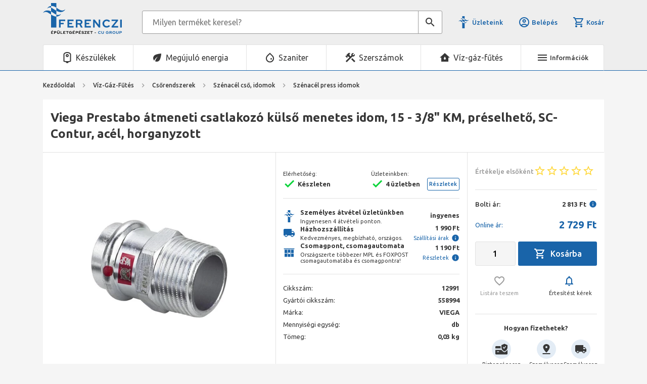

--- FILE ---
content_type: text/html; charset=utf-8
request_url: https://ferencziepuletgepeszet.hu/Szenacel-press-idomok/Viega-Prestabo-atmeneti-csatlakozo-kulso-menetes-idom-15-3-8-KM-preselheto-SC-Contur-acel-horganyzott-p12991.html
body_size: 184714
content:


<!DOCTYPE html>
<html id="ctl00_HtmlMasterTag" xmlns="http://www.w3.org/1999/xhtml" lang="hu">
<head id="ctl00_head"><meta charset="UTF-8" /><meta name="viewport" content="width=device-width, height=device-height, initial-scale=1, user-scalable=no, maximum-scale=1" /><title>
	Viega Prestabo átmeneti csatlakozó külső menetes idom, 15 - 3/8" KM, préselhető, SC-Contur, acél, horganyzott - Ferenczi Épületgépészet Webshop
</title><link rel="SHORTCUT ICON" href="../favicon.ico" /><meta name="format-detection" content="telephone=no" /><link rel="apple-touch-icon" sizes="180x180" href="../apple-touch-icon.png" /><link rel="icon" type="image/png" sizes="32x32" href="../favicon-32x32.png" /><link rel="icon" type="image/png" sizes="16x16" href="../favicon-16x16.png" /><link rel="manifest" href="../site.webmanifest" /><link rel="mask-icon" href="../safari-pinned-tab.svg" color="#60ce20" /><meta name="msapplication-TileColor" content="#da532c" /><meta name="theme-color" content="#ffffff" /><meta name="format-detection" content="telephone=no" /><meta name="description" content="12991, Viega Prestabo átmeneti csatlakozó külső menetes idom, 15 - 3/8&quot; KM, préselhető, SC-Contur, acél, horganyzott, VIEGA, Szénacél press idomok" /><meta name="keywords" content="12991, Viega Prestabo átmeneti csatlakozó külső menetes idom, 15 - 3/8&quot; KM, préselhető, SC-Contur, acél, horganyzott, VIEGA, Szénacél press idomok" /><meta name="revisit-after" content="3 days" /><meta name="distribution" content="global" /><meta name="rating" content="general" /><link href="https://use.fontawesome.com/releases/v5.15.4/css/all.css" rel="stylesheet" /><link href="https://fonts.googleapis.com/css2?family=Ubuntu:ital,wght@0,400;0,500;0,700;1,400;1,500;1,700&amp;display=swap" rel="stylesheet" /><link href="https://fonts.googleapis.com/icon?family=Material+Icons|Material+Icons+Outlined" rel="stylesheet" /><link rel="stylesheet" type="text/css" href="/App_Themes/Default/ShopResourcesHandler.axd?k=fb8fed9e5ce0f0a9eec85736d68aff22&amp;t=css&amp;l=hu" /><link rel="stylesheet" type="text/css" href="/App_Themes/Default/lightbox/css/ShopResourcesHandler.axd?k=fb8fed9e5ce0f0a9eec85736d68aff22&amp;t=css&amp;l=hu" /><script type="text/javascript">var Session = { User : { Lang: 'hu', Dnem:'HUF'}};</script>
<script type="text/javascript" src="/scripts_vue/vue.min.js"></script>
<script type="text/javascript" src="/ShopResourcesHandler.axd?k=b3a2cf756855719647970410719b9b2c&amp;t=js"></script>
<meta name="google-site-verification" content="l6pbVCtcGTOmrYy5bUK3My2JkepugQqmr214ZAFs4iU" />
<!-- Begin: GTMInit head -->
<script type="text/javascript">
try{{
    window.dataLayer = window.dataLayer || [];
}} catch(e) {{}}
</script>
<!-- End: GTMInit head-->
<script src='https://www.google.com/recaptcha/api.js?onload=renderRecaptchas&render=explicit' defer async></script><meta name="robots" content="index, follow" /><meta name="revisit-after" content="5 day" /><!-- Begin: FacebookPixel head -->
<script>
!function(f,b,e,v,n,t,s){if(f.fbq)return;n=f.fbq=function(){n.callMethod?
n.callMethod.apply(n,arguments):n.queue.push(arguments)};if(!f._fbq)f._fbq=n;
n.push=n;n.loaded=!0;n.version='2.0';n.queue=[];t=b.createElement(e);t.async=!0;
t.src=v;s=b.getElementsByTagName(e)[0];s.parentNode.insertBefore(t,s)}(window,
document,'script','//connect.facebook.net/en_US/fbevents.js');
fbq('init', '1660638577485269');
fbq('track', "PageView");

fbq('trackCustom', 'ViewContent', 
                    {
                         content_ids: ['12991'], content_type: 'product'
                    });

</script>
<noscript><img height="1" width="1" style="display:none" src = "https://www.facebook.com/tr?id=1660638577485269&ev=PageView&noscript=1" /></noscript>
<!-- End: FacebookPixel head--><!-- Begin: GTM head -->
 <script>try{(function(w,d,s,l,i){w[l]=w[l]||[];w[l].push({'gtm.start':
  new Date().getTime(),event:'gtm.js'});var f=d.getElementsByTagName(s)[0],
  j=d.createElement(s),dl=l!='dataLayer'?'&l='+l:'';j.async=true;j.src=
  'https://www.googletagmanager.com/gtm.js?id='+i+dl;f.parentNode.insertBefore(j,f);
  })(window,document,'script','dataLayer','GTM-MCJ7F2R');} catch(e) {}</script>

<!-- End: GTM head--><link rel="canonical" href="https://ferencziepuletgepeszet.hu/Szenacel-press-idomok/Viega-Prestabo-atmeneti-csatlakozo-kulso-menetes-idom-15-3-8-KM-preselheto-SC-Contur-acel-horganyzott-p12991.html" /><meta property="og:description" content="12991, Viega Prestabo átmeneti csatlakozó külső menetes idom, 15 - 3/8&quot; KM, préselhető, SC-Contur, acél, horganyzott, VIEGA, Szénacél press idomok" /><meta property="og:title" content="Viega Prestabo átmeneti csatlakozó külső menetes idom, 15 - 3/8&quot; KM, préselhető, SC-Contur, acél, horganyzott - Ferenczi Épületgépészet Webshop" /><meta property="og:image" content="https://ferencziepuletgepeszet.hu/Viega_Prestabo_atmeneti_csatlakozo_kulso_menetes_idom_15_-_38_KM_preselheto_SC-Contur_acel_horganyzott-i158686.webp" /><meta property="og:type" content="website" /><meta property="og:url" content="https://ferencziepuletgepeszet.hu/Szenacel-press-idomok/Viega-Prestabo-atmeneti-csatlakozo-kulso-menetes-idom-15-3-8-KM-preselheto-SC-Contur-acel-horganyzott-p12991.html" /></head>

<body>
    <!-- Begin: GTM_GoogleAnalytics_Ecommerce_Enhanced body-->
<script type="text/javascript">
try{
    dataLayer.push({
        
        'ecommerce': {
            'detail': {
            'actionField': {},
              'products': [
{
                    'name': 'Viega Prestabo átmeneti csatlakozó külső menetes idom, 15 - 3/8" KM, préselhető, SC-Contur, acél, horganyzott',
                    'id': '12991',
                    'price': '2729',
                    'brand': 'VIEGA',
                    'category': 'Szénacél press idomok',
                    'variant': '',
                    'quantity': 0,
                    'coupon': '',
                    'list': '',
                    'position': -1
}]
            }
        }

    });
} catch(e) {}
</script><!-- End: GTM_GoogleAnalytics_Ecommerce_Enhanced body--><!-- Begin: GTM_Vision body-->
<script type="text/javascript">
try{
    dataLayer.push(
{"event":"VS_ViewContent","__vsData":{"user_id":null,"products":[{"Cikkszam":"12991","Cikknev":"Viega Prestabo átmeneti csatlakozó külső menetes idom, 15 - 3/8\" KM, préselhető, SC-Contur, acél, horganyzott","CikkcsoportNev":"Szénacél press idomok","FocsoportNev":null,"Index":0,"BruttoEgysegar":"2729","Mennyiseg":null,"Gyarto":"VIEGA","currency":null,"coupon":null}],"currency":"HUF"}}
 );
} catch(e) {}
</script><!-- End: GTM_Vision body--><!-- Begin: GTM body-->
<noscript><iframe src="https://www.googletagmanager.com/ns.html?id=GTM-MCJ7F2R"
height="0" width="0" style="display:none;visibility:hidden"></iframe></noscript>
<!-- End: GTM body-->
    <form method="post" action="/Szenacel-press-idomok/Viega-Prestabo-atmeneti-csatlakozo-kulso-menetes-idom-15-3-8-KM-preselheto-SC-Contur-acel-horganyzott-p12991.html" id="aspnetForm">
<div class="aspNetHidden">
<input type="hidden" name="__EVENTTARGET" id="__EVENTTARGET" value="" />
<input type="hidden" name="__EVENTARGUMENT" id="__EVENTARGUMENT" value="" />
<input type="hidden" name="__VIEWSTATE" id="__VIEWSTATE" value="/[base64]/[base64]/JyZsPScrbDonJztqLmFzeW5jPXRydWU7ai5zcmM9DQogICdodHRwczovL3d3dy5nb29nbGV0YWdtYW5hZ2VyLmNvbS9ndG0uanM/[base64]/[base64]/////[base64]/cG9udGlyPTEfCWRkAgMPFgIfBWgWAgIBDxYEHwMFFn4vcG9udGd5dWp0by8/[base64]////[base64]/////[base64]////8PZGRkAi0PZBYIZg8VAgNhcHAFMTI5OTFkAgIPFQUDYXBwA2FwcANhcHADYXBwA2FwcGQCAw8VAgNhcHADYXBwZAIEDxUCBWZhbHNlA2FwcGQCLw8PFgIfBWhkFgJmDxQrAAIPFgQfC2cfBgL/////D2RkZAIxDw8WAh8FaGQWAmYPFCsAAg8WBB8LZx8GAv////8PZGRkAjMPZBYIAgEPFgIfBWgWCGYPFQEDMCwwZAIBDxYCHwwFATBkAgIPFQEBMGQCAw9kFgICAQ8UKwACDxYEHwtnHwYC/////[base64]////8PZAVAY3RsMDAkQ09OX2RlZmF1bHQkY3RsMDAkUlBUX3Jlc3psZXRlayRjdGwwMCRjdGw3MCRMU1ZfdmVsZW1lbnllaw8UKwAOZGRkZGRkFQECaWRkZmRkZGYC/////w9kBT1jdGwwMCRDT05fZGVmYXVsdCRjdGwwMCRSUFRfcmVzemxldGVrJGN0bDAwJGN0bDY3JEdMU1ZfZWxlbWVrDzwrAA4DBhUBBkNJS0tJRAxmDQL/////[base64]////8PZAUoY3RsMDAkQ09OX2RlZmF1bHQkY3RsMDAkY3RsMDAkTFNWX2Npa2tlaw8UKwAOZGRkZGRkZBQrAAFkAgFkZGRmAv////8PZAUYY3RsMDAkY3RsNDIkTFNWX3V6ZW5ldGVrD2dkBU9jdGwwMCRDT05fZGVmYXVsdCRjdGwwMCRSUFRfcmVzemxldGVrJGN0bDAwJGN0bDY0JEdMU1ZfZWxlbWVrJGN0cmwyJExTVl9lcnRla2VrDxQrAA5kZGRkZGRkFCsAAWQCAWRkZGYC/////[base64]/////D2QFPGN0bDAwJENPTl9kZWZhdWx0JGN0bDAwJFJQVF9yZXN6bGV0ZWskY3RsMDAkY3RsNjkkTFNWX2VsZW1law88KwAOAwYVAQZCTE9HSUQMZg0C/////[base64]////8PZAUjY3RsMDAkY3RsNDIkVUNPX2hpYmFMaXN0YSRMU1ZfaGliYWsPZ2QFPGN0bDAwJENPTl9kZWZhdWx0JGN0bDAwJFJQVF9yZXN6bGV0ZWskY3RsMDAkY3RsNjMkTFNWX2VsZW1law88KwAOAwYVAQpsZXRvbHRlc0lkDGYNAv////8PZAU9Y3RsMDAkQ09OX2RlZmF1bHQkY3RsMDAkUlBUX3Jlc3psZXRlayRjdGwwMCRjdGw2MSRHTFNWX2VsZW1law88KwAOAwYVAQZDSUtLSUQMZg0C/////w9kLHv0mwy6+W96uwHAw+51OV5zCKWK4POxeR851f/ULh0=" />
</div>

<script type="text/javascript">
//<![CDATA[
var theForm = document.forms['aspnetForm'];
if (!theForm) {
    theForm = document.aspnetForm;
}
function __doPostBack(eventTarget, eventArgument) {
    if (!theForm.onsubmit || (theForm.onsubmit() != false)) {
        theForm.__EVENTTARGET.value = eventTarget;
        theForm.__EVENTARGUMENT.value = eventArgument;
        theForm.submit();
    }
}
//]]>
</script>


<SCRIPT language="javascript">var win=null;
function NewWindow(mypage,myname,w,h,scroll,pos){
if(pos=="random"){LeftPosition=(screen.width)?Math.floor(Math.random()*(screen.width-w)):100;TopPosition=(screen.height)?Math.floor(Math.random()*((screen.height-h)-75)):100;}
if(pos=="center"){LeftPosition=(screen.width)?(screen.width-w)/2:100;TopPosition=(screen.height)?(screen.height-h)/2:100;}
else if((pos!="center" && pos!="random") || pos==null){LeftPosition=0;TopPosition=20}
settings='width='+w+',height='+h+',top='+TopPosition+',left='+LeftPosition+',scrollbars='+scroll+',location=no,directories=no,status=yes,menubar=no,toolbar=no,resizable=no';
win=window.open(mypage,myname,settings);}</SCRIPT>


        <header>
            <div class="container">
                <div class="header__top">
                    <div class="header-logo">
                        <a href="../"><img src="../App_Themes/Default/images/logo.svg" alt="Ferenczi Épületgépészet logó" /></a>
                    </div>
                    <div id="ctl00_ctl24_PAN_egyszeru" class="search header__search" onkeypress="javascript:return WebForm_FireDefaultButton(event, &#39;ctl00_ctl24_BTN_keres&#39;)">
	
    <input name="ctl00$ctl24$EDI_keres" type="text" id="ctl00_ctl24_EDI_keres" title="Keresés..." class="input" placeholder="Milyen terméket keresel?" onclick="javascript:Egyszerukereses.showKorabbiKereses();" autocomplete="off" />
    <a onclick="Egyszerukereses.btnClick(&#39;ctl00_ctl24_EDI_keres&#39;,&#39;/kereses/&#39;,false,false,&#39;ctl00_ctl24_BTN_keres&#39;);return false;" id="ctl00_ctl24_BTN_keres" title="Keresés indítása" class="submit search-icon" rel="nofollow" href="javascript:__doPostBack(&#39;ctl00$ctl24$BTN_keres&#39;,&#39;&#39;)"></a>
    <div class="search__panel">
        
    </div>

</div>

<script type="text/javascript">
    $(document).ready(function () {
        Egyszerukereses.Options.vsLoaderOptions = {
            direction: 'left'
        };

        Egyszerukereses.Options.korabbiKeresesEredmenyeClass = '.search__history';
        Egyszerukereses.Options.appendClass = '.search__panel';
        Egyszerukereses.Options.lastSearchPanelClass = '.search__history';
        Egyszerukereses.Options.keresesKiegeszito = 'search__suggestions';
        Egyszerukereses.Options.keresesCikkcsoportClass = '.item--group';
        Egyszerukereses.Options.kereso_szavakkal = 1;
        Egyszerukereses.Options.limit = 10; /*Max. ennyi csoportból jön majd találat.*/
        Egyszerukereses.Options.csoport = 1;   /*1 csoportból max ennyi találat jön. Tehát ha cikkcsoportot/főcsoportokat kell hozni, akkor ezt 1-re kell állítani!*/
        Egyszerukereses.Options.focsoportra = 0;  /*1: főcsoportokra csoportosítva kellenek a cikkek/főcsoportok; 0: cikkcsoportokra*/
        Egyszerukereses.Options.ExtAutCompleteLayer = ['.kereses-cikkcsoport','.search-word'];

        Egyszerukereses.UCO_kereses($('#ctl00_ctl24_EDI_keres'), $('#ctl00_ctl24_BTN_keres'), $(".header-search .input"), false);

        var sinput = $('.header__search .input');

        sinput.on('focus', function () {
            sinput.parent().addClass('focused');
        });
        sinput.on('blur', function () {
            sinput.parent().removeClass('focused');
        });

    });

    /* FOCUSABLE SEARCH */
    {
        let container = '.header__search';
        let trigger = '.header__search-icon';
        let input = '.header__search .input';

        $(trigger).on('click', function () {
            if ($(input).is(":focus")) {
                $(container).removeClass('focused');
                $(input).blur();
            } else {
                $(container).addClass('focused').focus();
                $(input).focus();
            }
        });
        $(container).on('click', function (e) {
            if (this == e.target) {
                setTimeout(function () {
                    $(container).removeClass('focused');
                    $(input).blur();
                }, 250);
            }
        });
    }
</script>

                    <div class="header__icons">
                        <a href="../kapcsolat/pag_kapcsolat.aspx" class="shops">Üzleteink</a>
                        <div class="account">
                            <a href="../login/pag_login.aspx" class="icon-txt">
                                <i class="material-icons-outlined mr-1" data-icon="account_circle"></i> Belépés
                            </a>
                        </div>
                        
                        <a href="../rendeles/tartalom" class="header-cart icon-txt">
                            <i class="material-icons-outlined mr-1" data-icon="shopping_cart"></i> Kosár 
                            
                        </a>
                    </div>
                    <div class="header__search-icon material-icons d-block d-lg-none" data-icon="search"></div>
                    <div class="header__menu-icon-mobile d-lg-none">
                        <span class="icon-txt"><i class="material-icons mr-1" data-icon="menu"></i></span>
                        <span class="icon-txt -close"><i class="material-icons mr-1" data-icon="close"></i></span>
                    </div>
                    <div class="topmenu popper">
                        <ul class="webmenu header__menu" id="ctl00_ctl35" data-log="WebMenu-27">
	<li><a href="/akciok" data-menuid="51"><span style="color:#c0392b;"><strong>%</strong></span> Kiemelt akciók <span style="color:#c0392b;"><strong>%</strong></span> </a></li><li><a href="/kapcsolat/pag_kapcsolat.aspx" data-menuid="58">Üzleteink, elérhetőségeink</a></li><li><a href="/szallitasi-informacio-h1.html" data-menuid="160">Házhozszállítás</a></li><li><a href="/ujdonsagok" data-menuid="52">Újdonságok</a></li><li><a href="/blog/" data-menuid="53">Blog</a></li><li><a href="/karrier-h38.html" data-menuid="158">Karrier</a></li><li><a href="/markak/lista" data-menuid="55">Márkáink</a></li><li><a href="https://ferencziepuletgepeszet.hu/egyeb/letoltes/pag_letoltes.aspx" data-menuid="159">ÉMI engedélyek</a></li>
</ul>
                        <div class="topmenu__contacts">
                            
    <div><a href="tel:+36 1 700 3500"><span class="cont-circle"><i class="material-icons">phone</i></span> <span class="cont-text">+36 1 700 3500</span> </a></div>

<div><a href="mailto:info@ferencziepuletgepeszet.hu"><span class="cont-circle"><i class="material-icons">mail</i></span> <span class="cont-text">Írjon nekünk!</span> </a></div>

<div><a href="szallitasi-informacio-h1.html" runat="server"><span class="cont-circle"><i class="material-icons">local_shipping</i></span> <span class="cont-text">Házhozszállítás</span> </a></div>




                        </div>
                    </div>
                    <div class="topmenu -mobile popper">
                        <ul class="webmenu header__menu" id="ctl00_ctl35" data-log="WebMenu-27">
	<li><a href="/akciok" data-menuid="51"><span style="color:#c0392b;"><strong>%</strong></span> Kiemelt akciók <span style="color:#c0392b;"><strong>%</strong></span> </a></li><li><a href="/kapcsolat/pag_kapcsolat.aspx" data-menuid="58">Üzleteink, elérhetőségeink</a></li><li><a href="/szallitasi-informacio-h1.html" data-menuid="160">Házhozszállítás</a></li><li><a href="/ujdonsagok" data-menuid="52">Újdonságok</a></li><li><a href="/blog/" data-menuid="53">Blog</a></li><li><a href="/karrier-h38.html" data-menuid="158">Karrier</a></li><li><a href="/markak/lista" data-menuid="55">Márkáink</a></li><li><a href="https://ferencziepuletgepeszet.hu/egyeb/letoltes/pag_letoltes.aspx" data-menuid="159">ÉMI engedélyek</a></li>
</ul>
                        <div class="topmenu__contacts">
                            
    <div><a href="tel:+36 1 700 3500"><span class="cont-circle"><i class="material-icons">phone</i></span> <span class="cont-text">+36 1 700 3500</span> </a></div>

<div><a href="mailto:info@ferencziepuletgepeszet.hu"><span class="cont-circle"><i class="material-icons">mail</i></span> <span class="cont-text">Írjon nekünk!</span> </a></div>

<div><a href="szallitasi-informacio-h1.html" runat="server"><span class="cont-circle"><i class="material-icons">local_shipping</i></span> <span class="cont-text">Házhozszállítás</span> </a></div>




                        </div>
                    </div>
                </div>

                <div class="header__middle d-none d-lg-flex">
                    <nav class="products">
                        <ul class="products__menu" id="ctl00_ctl38" data-log="WebMenu-27">
	<li class="menu-device"><span title="/images/webmenu/keszulek.jpg" class="item_image_URL"></span><a href="javascript:void(0);" data-menuid="59">Készülékek</a><ul class="subnav">
		<li><a href="/keszulekek-/egyeb-keszulekek-cKESEGY.html" data-menuid="64_KESEGY">Egyéb készülékek</a></li><li><a href="/keszulekek-/elektromos-kazan-cKESELE.html" data-menuid="64_KESELE" title="&lt;p>A korszerű elektromos kazánok a központi fűtési rendszerek elsődleges és kiegészítő hőforrásaként, vagy hőszivattyús rendszerek kisegítő (back-up) fűtéseként alkalmazható. Ezen készülékek megszabadítanak minket a gáztól való függőségtől, segítségükkel tisztán elektromos árammal tudjuk fűteni ingatlanunkat. Ideális lakások, családi- vagy hétvégi házak fűtésére. Telepítése és szabályzása egyaránt nagyon egyszerű. Nem igényel gáztervezést és szerelést, kéménybekötést, amivel jelentős összegeket takaríthat meg a kiépítés során.&lt;/p>
">Elektromos kazán</a><ul class="subnav">
			<li><a href="/keszulekek-/elektromos-kazan/elektromos-kazanok-cKESELEKAZ.html" data-menuid="64_KESELE_KESELEKAZ" title="&lt;p align=&quot;justify&quot;>Újépítésű ingatlanunkba választjuk vagy felújítást követően döntünk új kazán vásárlása mellett, az ideális hőforrás kiválasztása mindig nagy körültekintést igényel. Az elektromos kazán előnyei közül kiemelkedik, hogy az egyik legkényelmesebb fűtési megoldás, nincs szükség gázcsonk kiépítésére, csak az elektromos hálózatnak kell megfelelnie. Ha nem pincébe, gépházba tervezzük elhelyezni, számos esztétikus akár nappaliba is elhelyezhető modell közül választhatunk. Biztonságos és egyszerű az üzemeltetése. Több modellnél már okos funkciók is segítik a szokásainkhoz formálni legyen szó az otthonunkról, vagy nyaralónkról.&lt;/p>

&lt;p align=&quot;justify&quot;>A pontosabb találatok érdekében használja a baloldali &lt;strong>szűrőt&lt;/strong>, mellyel szűkíteni tudja a keresést!&lt;/p>
">Elektromos kazánok</a></li><li><a href="/keszulekek-/elektromos-kazan/kiegeszitok-tartozekok-cKESELETAR.html" data-menuid="64_KESELE_KESELETAR">Kiegészítők, tartozékok</a></li>
		</ul></li><li><a href="/keszulekek-/gazkazan-cKESGAZ.html" data-menuid="64_KESGAZ" title="&lt;p align=&quot;justify&quot;>A gázkazán működését tekintve egy olyan készülék, mely a gáz elégetésével hőenergiát szabadít fel, majd ezt a hőt jellemzően vízzel közli távolabbi pontokra hőcserélőn keresztül. Elhelyezését tekintve kapható fali és álló kivitelben. A fali kivitel kis mérettel és jó érintésvédelemmel rendelkezik, így akár fürdőszobában is felhelyezhető. Az álló gázkazán nagyobb és nehezebb, mint a fali gázkazán, azonban modern kialakításának köszönhetően már belső terekben is elhelyezhető. Funkcióját tekintve fűtő-, illetve kombi gázkazán, valamint beépített tárolós kivitellel találkozhatunk a piacon. Égését tekintve nyílt és zárt égésterű gázkészülékekről beszélhetünk, a nyílt égésterű kéményes gázkazán közvetlen környezetből, a helység levegőjéből használja fel az égéshez szükséges oxigént, a zárt égésterű turbós gázkazán és annak az utódja a kondenzációs gázkazán pedig az épületen kívülről nyeri el az égéshez szükséges levegőt. Kondenzácisó kazán alkalmazása sokkal biztonságosabb, valamint a gáz elégetése is hatékonyabb.&lt;/p>

&lt;p>A pontosabb találatok érdekében használja a baloldali &lt;strong>szűrőt&lt;/strong>, mellyel szűkíteni tudja a keresést!&lt;/p>
">Gázkazán</a><ul class="subnav">
			<li><a href="/keszulekek-/gazkazan/allo-gazkazan-cKESGAZALL.html" data-menuid="64_KESGAZ_KESGAZALL" title="&lt;p align=&quot;justify&quot;>Az álló gázkazán a nevéből is adódóan nem a falon, hanem a földön helyezkedik el nehéz súlya miatt. Amennyiben a fali kazánnál nagyobb fűtési teljesítményű készülékre van szüksége, úgy érdemes álló gázkazánban gondolkodni. Az álló gázkazán alkalmas fűtésre, valamint használati melegvíz előállítására, csatlakoztatható hozzá fűtő- és tárolóelem is. Az álló gázkazán nagy helyigényű, valamint a legtöbb esetben kéménnyel építik be, így ajánlott a szénmonoxid vészjelző vásárlása hozzá. A készülék kinézete a legtöbb gyártó esetében letisztult és a modern formavilágot követik.&lt;/p>
">Álló gázkazán</a></li><li><a href="/keszulekek-/gazkazan/kemenyes-kombi-gazkazan-cKESGAZKKO.html" data-menuid="64_KESGAZ_KESGAZKKO" title="&lt;p align=&quot;justify&quot;>Bekötésüket szigorú szabályok betartásával szakemberek végzik. A kombi kazánok a fűtés mellett már használati melegvíz előállítására is képesek. Vásárlás előtt egyeztessen kivitelezőjével, vagy a beüzemelő szakemberrel, gázszolgáltatóval, hiszen a 813/2013-as EU rendelet meghatározza, hogy kéményes kombi gázkazán beszerelése, beüzemelése csak gyűjtőkéményre csatlakoztatható.  &lt;/p>">Kéményes kombi gázkazán</a></li><li><a href="/keszulekek-/gazkazan/kiegeszitok-tartozekok-gazkazanhoz-cKESGAZTAR.html" data-menuid="64_KESGAZ_KESGAZTAR">Kiegészítők, tartozékok gázkazánhoz</a></li><li><a href="/keszulekek-/gazkazan/kondenzacios-futo-gazkazan-cKESGAZCFU.html" data-menuid="64_KESGAZ_KESGAZCFU" title="&lt;p align=&quot;justify&quot;>A kondenzációs fűtő kazánok csak fűtésre alkalmasak. A kondenzációs fűtő gázkazán ideális választás abban az esetben, ha a használati melegvíz előállítást alternatív úton végezzük, mint pl villanybojler, gázbojler vagy átfolyós vízmelegítő.&amp;nbsp;Ahhoz, hogy használati melegvizet állítsunk elő vele, szükséges egy indirekt tárolót csatlakoztatni a kondenzációs fűtő gázkazánhoz egy váltószelep segítségével. Ebben az esetben a kondenzációs fűtő gázkazán amikor épp nem fűt, akkor &amp;quot;rádolgozik&amp;quot; az indirekt tárolóra és a benne található használati melegvizet melegíti fel.&lt;/p>
">Kondenzációs fűtő gázkazán</a></li><li><a href="/keszulekek-/gazkazan/kondenzacios-gazkazan-taroloval-cKESGAZCTA.html" data-menuid="64_KESGAZ_KESGAZCTA" title="&lt;p align=&quot;justify&quot;>A kondenzációs gázkazán tárolóval lehet beépített tárolós vagy rendelkezhet külön tárolóval is. A tároló lehet gyári, azonban bármely más gyártó tárolója is csatlakoztatható a gázkazánhoz. A kondenzációs gázkazán tárolóval nagyobb vízhozamot lehet elérni, mint a kombi változattal. A fűtési rendszerbe többnyire egy hőcserélős tárolókkal szokták alkalmazni. A tároló többfajta méretben érhető el: akár 80, 100, 120, 300 literes kiszerelésben is. A kondenzációs gázkazán beépített tárolóval jóval kevesebb helyet igényel, mint a külön tárolóval összekötött kondenzációs gázkazán. Többfajta beépített tárolós kondenzációs gázkazán található a piacon, vannak az úgynevezett rétegtárolós kivitelek, melyekben a HMV tárolók a kazántest két oldalán helyezkednek el, de vannak olyan kivitelek is, melyek alul vagy fölül, esetleg a kazántest hátuljában vannak.&lt;/p>
">Kondenzációs gázkazán tárolóval</a></li><li><a href="/keszulekek-/gazkazan/kondenzacios-kombi-gazkazan-cKESGAZCKO.html" data-menuid="64_KESGAZ_KESGAZCKO" title="&lt;p align=&quot;justify&quot;>Manapság legelterjedtebb, legkorszerűbb gázfűtés a kondenzációs gázkazánnal megvalósított fűtési technológia. Lényege, hogy a kondenzációs gázkazánból kiáramló füstgázból kinyerjük a rejtett hőt, így emelve annak hatásfokát. A kondenzációs gázkazán lehet kombi, fűtő és beépített tárolóval szerelt. A kombi kondenzációs gázkazán képes a fűtés mellett használati melegvizet is előállítani átfolyós üzemben, míg a beépített tárolós kivitel előre tárolt használati melegvizet képes azonnal biztosítani. A fűtő kondenzációs gázkazán önmagában csak fűteni képes, azonban ha egy váltószelep segítségével indirekt tárolót is csatlakoztatunk hozzá, akkor előre tárolt használati melegvizet tudunk előállítani.&lt;/p>
">Kondenzációs kombi gázkazán</a></li><li><a href="/keszulekek-/gazkazan/turbos-futo-gazkazan-cKESGAZTFU.html" data-menuid="64_KESGAZ_KESGAZTFU" title="&lt;p style=&quot;text-align: justify;&quot;>A turbós fűtő gázkazán kizárólag fűtésre alkalmas, használati melegvizet nem tud előállítani. &amp;nbsp;Amennyiben szeretnénk a turbós fűtő gázkazánnal melegvizet is előállítani, úgy indirekt tárolót csatlakoztathatunk hozzá. A készülék a szükséges égéshez a levegőt egy ventilátor segítségével szívja be, egy megfelelően tömített kéményrendszeren keresztül. Az égéstermék egy másik csövön keresztül távozik a kültérbe. Ez a cső lehet koncentrikus csőrendszer vagy szétválasztott. A turbó név a készülékben ventilátorra utal, mely a füstgázt vezeti ki a kéményen keresztül. A turbós fűtő gázkazán működése biztonságos, mert az égéshez szükséges oxigént nem a helység levegőjéből veszi, hanem a lakótéren kívülről, így zárt rendszerről beszélünk.&amp;nbsp;&lt;/p>
">Turbós fűtő gázkazán</a></li>
		</ul></li><li><a href="/keszulekek-/konyhai-keszulekek-cKESKON.html" data-menuid="64_KESKON">Konyhai készülékek</a><ul class="subnav">
			<li><a href="/keszulekek-/konyhai-keszulekek/beepitheto-konyhai-keszulekek-cKESKONBEE.html" data-menuid="64_KESKON_KESKONBEE">Beépíthető konyhai készülékek</a></li><li><a href="/keszulekek-/konyhai-keszulekek/egyeb-konyhai-keszulekek-cKESKONEGY.html" data-menuid="64_KESKON_KESKONEGY" title="&lt;p style=&quot;text-align: justify;&quot;>A SMEG konyhai készülékek kimagasló rozsdamentes acélból készülnek, mely az olasz 50&amp;rsquo;-es évek designjával párosul. A vízforraló, kenyérpirító, illetve kávéfőző is megtalálható különböző színekben, valamint elérhető belőlük limitált kollekció is. A kenyérpirító két féle méretben is elérhető, kettő, illetve négy szeletes kialakításban. A kávéfőző őrölt kávéval használható, valamint gőz funkcióval is ellátták, így egy tökéletes cappuccino is készíthető vele. A vízforraló egy eltávolítható acélszűrővel rendelkezik, mely kiszűri a vízben levő vízkövet, ezzel maximalizálja a víz ízét.&amp;nbsp;&lt;/p>

&lt;p style=&quot;text-align: justify;&quot;>A pontosabb találatok érdekében használja a baloldali&amp;nbsp;&lt;strong>szűrőt&lt;/strong>, mellyel szűkíteni tudja a keresést!&lt;/p>
">Egyéb konyhai készülékek</a></li>
		</ul></li><li><a href="/keszulekek-/kozponti-porszivo-cKESPOR.html" data-menuid="64_KESPOR" title="&lt;p style=&quot;text-align: justify;&quot;>A központi porszívó egy nagyon jó megoldás arra, hogy ne csak a koszt és szennyeződést vigyük ki a lakáson kívülre, hanem az összes szennyezett levegő is kikerüljön a lakásunkból. Központi porszívó rendszer kiépítése az építkezés során a legoptimálisabb, utólag is megoldható, azonban jóval több munkával jár annak kiépítése. A központi porszívó a lakáson kívül helyezkedik el, a lakáson belül pedig a falból csatlakozók segítségével kötjük össze a gégecsővel. Egy-egy csatlakozó aljzatra kb. 40-50 négyzetméterenként van szükség. A központi porszívó szinte teljesen hangtalanul dolgozik, akár egy alvó kisgyermek mellett is ki lehet takarítani a lakásunkat. A központi porszívó teljesítménye lényegesen nagyobb a háztartási változatnál, érdemes a lakáson kívül, melléképületben, pincehelységben elhelyezni azt.&amp;nbsp;&lt;/p>

&lt;p style=&quot;text-align: justify;&quot;>A pontosabb találatok érdekében használja a baloldali&amp;nbsp;&lt;strong>szűrőt&lt;/strong>, mellyel szűkíteni tudja a keresést!&lt;/p>
">Központi porszívó</a><ul class="subnav">
			<li><a href="/keszulekek-/kozponti-porszivo/csovezetek-rendszer-cKESPORCSO.html" data-menuid="64_KESPOR_KESPORCSO">Csővezeték rendszer</a></li><li><a href="/keszulekek-/kozponti-porszivo/kiegeszitok-tartozekok-cKESPORTAR.html" data-menuid="64_KESPOR_KESPORTAR">Kiegészítők, tartozékok</a></li><li><a href="/keszulekek-/kozponti-porszivo/kozponti-porszivo-gep-cKESPORGEP.html" data-menuid="64_KESPOR_KESPORGEP" title="&lt;p style=&quot;text-align: justify;&quot;>A központi pórszívó gép klasszikusan henger alakú, elhelyezése pedig egy másodlagos helyiségbe, akár pincébe vagy garázsba ajánlott, hiszen lényegesen nagyobb, mint egy háztartási porszívó. A központi pórszívó gép a nagyobb porokat egy portartályba gyűjti, ezt kell ürítenünk, ha megtelt. A kisebb porszemeket viszont egy szűrőbetét szűri meg, melyet ajánlott havonta tisztítani, akár egy kefe vagy vízsugár segítségével. Amennyiben nem szeretnénk ezt a szűrőbetét tisztítani, úgy porzsákot is elhelyezhetünk a központi porszívó gépbe. A központi porszívó gép előnye, hogy az allergiásoknak sem kell aggódniuk, hiszen a karbantartás nem jár porral.&amp;nbsp;&lt;/p>

&lt;p style=&quot;text-align: justify;&quot;>A pontosabb találatok érdekében használja a baloldali&amp;nbsp;&lt;strong>szűrőt&lt;/strong>, mellyel szűkíteni tudja a keresést!&lt;/p>
">Központi porszívó gép</a></li>
		</ul></li><li><a href="/keszulekek-/szilardtuzelesu-kazan-kandallo-cKESSZI.html" data-menuid="64_KESSZI">Szilárdtüzelésű kazán, kandalló</a><ul class="subnav">
			<li><a href="/keszulekek-/szilardtuzelesu-kazan-kandallo/faelgazosito-kazan-cKESSZIFAE.html" data-menuid="64_KESSZI_KESSZIFAE">Faelgázosító kazán</a></li><li><a href="/keszulekek-/szilardtuzelesu-kazan-kandallo/kiegeszitok-tartozekok-szilardtuzelesu-kazanhoz-cKESSZITAR.html" data-menuid="64_KESSZI_KESSZITAR">Kiegészítők, tartozékok szilárdtüzelésű kazánhoz</a></li><li><a href="/keszulekek-/szilardtuzelesu-kazan-kandallo/vegyestuzelesu-kazan-cKESSZIVEG.html" data-menuid="64_KESSZI_KESSZIVEG">Vegyestüzelésű kazán</a></li>
		</ul></li><li><a href="/keszulekek-/tarolok-cKESTAR.html" data-menuid="64_KESTAR" title="&lt;p style=&quot;text-align: justify;&quot;>Egy modern háztartásban az elektromos eszköz hasznossága az idő- és energiaspórolásban rejlik. Tárolók közé soroljuk az indirekt tárolókat, puffertartályokat, valamint a tárolókhoz szükséges egyéb tartozékokat is. Ezek a tárolók a használati melegvíz előállítását és tárolását segítik elő. Az indirekt tárolók a használati melegvíz előállítására alkalmasak, a puffertartály pedig a fűtéshez előállított forróvizet tárolja el későbbi felhasználásra. Ennek köszönhetően sokkal nagyobb komfortérzetet biztosít használatuk. A webshopunkban található tárolók mind megbízható, minőségi gyártók termékei.&amp;nbsp;&lt;/p>

&lt;p style=&quot;text-align: justify;&quot;>A pontosabb találatok érdekében használja a baloldali&amp;nbsp;&lt;strong>szűrőt&lt;/strong>, mellyel szűkíteni tudja a keresést!&lt;/p>
">Tárolók</a><ul class="subnav">
			<li><a href="/keszulekek-/tarolok/indirekt-tarolo-cKESTARIND.html" data-menuid="64_KESTAR_KESTARIND" title="&lt;p align=&quot;justify&quot;>Az indirekt tárolók - más néven csőkígyós vízmelegítők &amp;ndash; használati melegvíz előállítására, tárolására használhatók. A külső hőtermelő berendezés (kazán, napkollektor stb) által felmelegített víz típustól függően egy vagy két csőkígyón keresztül jut el az indirekt tárolóba, miközben leadja a hőt és felmelegíti a használati melegvizet. Fali függőleges és a jobb helykihasználás miatt fekvő kivitelben is megtalálják webáruházunkban. Minden tároló szigeteléssel ellátott a hőveszteség minimalizálása érdekében, vagy opcionálisan felhelyezhető rájuk.&lt;/p>

&lt;p>A pontosabb találatok érdekében használja a baloldali &lt;strong>szűrőt&lt;/strong>, mellyel szűkíteni tudja a keresést!&lt;/p>
">Indirekt tároló</a></li><li><a href="/keszulekek-/tarolok/puffertartaly-cKESTARPUF.html" data-menuid="64_KESTAR_KESTARPUF" title="&lt;p align=&quot;justify&quot;>A puffertartály vagy másnéven puffertároló egy fűtési melegvizet tároló tartály, mely az előállított hőenergiát későbbi felhasználásra tárolja a meglévő fűtési rendszereinkhez. A puffertartállyal összekötött fűtési rendszerek lehetnek napkollektorok, kazánok, hőszivattyúk vagy akár kandallók. A puffertartály beépítésével csökkenthetjük fűtési költségeinket. Puffertartályt az alapján érdemes választanunk, hogy eldöntjük, mire szeretnénk használni. Fűtési költségünk csökkentésére, melegvíz előállítására vagy ezek kombinációjára. Legnagyobb előnye, hogy főképp az átmeneti, tavaszi időszakban, a kazán által megtermelt felesleges hőenergiát a puffertároló elraktározza, igy az az energia nem vész el, hanem később kerül felhasználásra.&lt;/p>

&lt;p>A pontosabb találatok érdekében használja a baloldali &lt;strong>szűrőt&lt;/strong>, mellyel szűkíteni tudja a keresést!&lt;/p>
">Puffertartály</a></li><li><a href="/keszulekek-/tarolok/tarolo-tartozekok-cKESTARTAR.html" data-menuid="64_KESTAR_KESTARTAR" title="&lt;p style=&quot;text-align: justify;&quot;>Tároló tartozékok között megtalálhatók fűtőbetétek, különböző anódok, bekötőcsövek, tehát minden olyan tartozék, melyekre a tárolókhoz szükség van. Az elektromos fűtőbetét segítségével hatékonyabb fűtési teljesítmény érhető el, az anód pedig védelmet nyújt a korrózió ellen és rendszeres cseréje segít élettartamának növelésében. A webshopunkban kapható tároló tartozékok megbízható gyártók termékei, melyek minőséget is képviselnek. Amennyiben segítségre lenne szüksége a tároló tartozékokkal kapcsolatban, úgy kollegáink készséggel segítenek.&amp;nbsp;&lt;/p>

&lt;p style=&quot;text-align: justify;&quot;>A pontosabb találatok érdekében használja a baloldali&amp;nbsp;&lt;strong>szűrőt&lt;/strong>, mellyel szűkíteni tudja a keresést!&lt;/p>
">Tároló tartozékok</a></li>
		</ul></li><li><a href="/keszulekek-/termosztat-erzekelo-szabalyzo-cKESSZA.html" data-menuid="64_KESSZA" title="&lt;p align=&quot;justify&quot;>A termosztát azt a célt szolgálja, hogy beállítsuk rajta épületünk az ideális hőmérsékletét. Célszerű megfontolnunk, hogy milyen típusú készüléket szeretnénk választani, azonban ennek kompatibilisnek kell lennie a kazánnal. A legtöbb gázkazán saját márkás termosztátokat is árul, melyek kiaknázzák a gázkészülék összes funkcióját. A termosztát lehet vezetékes vagy rádiófrekvenciáról vezérelt, utóbbit szabadon mozgathatjuk és áthelyezhetjük egyik helységből a másikra. Az okos termosztátok szintén lehetnek vezetékesek és vezeték nélküliek. Ezek a típusok okostelefonjainkról, tabletjeinkről is könnyen irányíthatók és programozhatók. A készülékek között megtalálhatók a programozható termosztátok is, melyeken akár egy hétre előre be tudjuk állitani a kívánt hőmérsékletet napszakra/órára lebontva. Érdemes megfontolnunk azt is, hogy hova helyezzük fel a termosztátot. Nem ajánlott fűtőtest fölé, ablak közelébe, vagy olyan helyre helyezni, ahova erősen besüt a nap.&amp;nbsp;&lt;/p>

&lt;p align=&quot;justify&quot;>A pontosabb találatok érdekében használja a baloldali &lt;strong>szűrőt&lt;/strong>, mellyel szűkíteni tudja a keresést!&lt;/p>
">Termosztát, érzékelő, szabályzó</a><ul class="subnav">
			<li><a href="/keszulekek-/termosztat-erzekelo-szabalyzo/egyeb-termosztat-cKESSZAEGY.html" data-menuid="64_KESSZA_KESSZAEGY">Egyéb termosztát</a></li><li><a href="/keszulekek-/termosztat-erzekelo-szabalyzo/erzekelo-cKESSZAERZ.html" data-menuid="64_KESSZA_KESSZAERZ" title="&lt;p style=&quot;text-align: justify;&quot;>Az érzékelők azt a célt szolgálják, hogy észleljék a környezeti változásokat kül- vagy beltéren és például veszély esetén riasztást adjanak le akár hang vagy fény jelzéssel. Az érzékelők újabb generációi már applikáción keresztül, okostelefonra is telepíthetők, így az adatokat onnan még egyszerűbben és gyorsabban ki tudjuk olvasni, valamint a riasztást érzékeli tudjuk. Érzékelő termékkínálatunk között található szénmonoxid riasztó, külső hőmérséklet érzékelő, helység- és páratartalom érzékelő, de akár klíma kijelző készülék is. Amennyiben bármilyen érzékelő beszerelésén gondolkozik és kérdése van, szakképzett kollegáink készséggel segítenek önnek a megfelelő készülék kiválasztásában.&lt;/p>
">Érzékelő</a></li><li><a href="/keszulekek-/termosztat-erzekelo-szabalyzo/szabalyzo-cKESSZASZA.html" data-menuid="64_KESSZA_KESSZASZA" title="&lt;p style=&quot;text-align: justify;&quot;>Szabályozó készülékeink között megtalálhatóak a fűtési, felületfűtési szabályozók, zónavezérlők és internetes távfelügyeleti eszközök. A szabályozó segítségével a meglévő, főképp fűtési rendszerünket tudjuk modulálni és beállítani a számunkra megfelelő hőmérsékletet. A szabályozók segítségével nyomon követhetjük a hőmérséklet alakulását, valamint készülékünk működését. A megfelelő szabályozó kiválasztása alaposabb utánajárást igényel, meg kell vizsgálnunk, hogy készülékünk kompatibilis-e az általunk választott termékkel. Amennyiben tanácsra lenne szüksége, úgy szakképzett kollegáink készséggel segítenek önnek.&amp;nbsp;&lt;/p>
">Szabályzó</a></li><li><a href="/keszulekek-/termosztat-erzekelo-szabalyzo/szobatermosztat-cKESSZATER.html" data-menuid="64_KESSZA_KESSZATER" title="&lt;p align=&quot;justify&quot;>A megfelelő szobatermosztát kiválasztása elengedhetetlen része a fűtési vagy hűtési rendszer működésének. Napjainkban a fűtési rendszerek fejlődésével a szobatermosztát kínálat is ugrásszerűen bővült, melyek között találhatunk vezetékes, vezeték nélküli, illetve Wi-Fi-s verziót is. A gyártók arra is figyelnek, hogy ne csak fehér, hanem akár fekete színben is elérhető legyen a szobatermosztát, így biztosan megfelelő lesz az adott enteriőrhöz. A szobatermosztát abból a helyiségből továbbítja az adatokat a fűtőegység felé, melyben fel lett helyezve, éppen ezért nagyon fontos, hogy megfelelő helyre tegyük. A vezeték nélküli termosztátok ennek megfelelően hordozhatóságuk miatt mindig onnan továbbítják a jelet, ahol épp vannak. Weboldalunkon olyan megbízható márkák termékei közül válogathat, mint a Computherm, Siemens, Honeywell. &lt;/p>
&lt;p>A pontosabb találatok érdekében használja a baloldali &lt;strong>szűrőt&lt;/strong>, mellyel szűkíteni tudja a keresést!&lt;/p>
">Szobatermosztát</a></li>
		</ul></li><li><a href="/keszulekek-/vizmelegito--cKESVIZ.html" data-menuid="64_KESVIZ" title="&lt;p align=&quot;justify&quot;>A vízmelegítő nevéből adódóan a víz felmelegítését segíti elő, melynek méretet a vízfogyasztás alapján határozhatjuk meg. A vízmelegítők energiafelhasználás szempontjából kétfelé bonthatóak: elektromos vagy gáz üzemű vízmelegítő. Az elektromos vízmelegítőket és a gáz üzemű vízmelegítőket további két típusra bonthatjuk, az legelterjedtebb tárolós vízmelegítők és az átfolyós üzemű vízmelegítők - mindkét típusból találunk elektromos üzeműt és gázüzeműt is. A tárolós vízmelegítők elérhetőek álló, vagy falra szerelhető kivitelben, utóbbiban elérhető a fekvő felhelyezés is. Forma tekintetében kapható henger, illetve szögletes kivitelű elektromos tárolós vízmelegítő. Egyre több gyártónál elérhető ECO funkcióval rendelkező, valamint okos elektronikával rendelkező is, mely figyelembe veszi a fogyasztó felhasználását és optimalizálja a felfűtési időpontot, ennek köszönhetően jelentős energiamegtakarítás érhető el. Az újabb vízmelegítők esetében a gyártók figyelnek az esztétikus kialakításra, modern külsőre, valamint arra, hogy digitális kijelzővel rendelkezzen.&lt;/p>

&lt;p>A pontosabb találatok érdekében használja a baloldali &lt;strong>szűrőt&lt;/strong>, mellyel szűkíteni tudja a keresést!&lt;/p>
">Vízmelegítő </a><ul class="subnav">
			<li><a href="/keszulekek-/vizmelegito-/elektromos-vizmelegito-cKESVIZELE.html" data-menuid="64_KESVIZ_KESVIZELE" title="&lt;p align=&quot;justify&quot;>Elektromos vízmelegítővel napi felhasználásra használati melegvíz állítható elő, a választott vízfelhasználásnak megfelelő méretben. Az elektromos vízmelegítők könnyen rögzíthetők a falra, elérhetőek dupla tartályos kivitelben, mely gyorsabb felfűtést eredményez. Elektromos vízmelegítő elérhető hybrid változatban is. A hybrid változat kiválasztja, hogy a hőszivattyús vagy elektromos energiafelhasználás-e a kedvezőbb, ez által pedig energiát takarít meg. Az újabb elektromos vízmelegítők esztétikus kialakítással rendelkeznek, elérhetőek szögletes, illetve henger alakú kivitelben is. A tárolós vízmelegítők elérhető 50, 80, 100, 120, 150, 200 literes kivitelben. Amennyiben a mosdó vagy mosogató alá vagy fölé szeretnénk elhelyezni egy kis tárolós vízmelegítőt, úgy 5, 10, 15, 30 literes megoldásokban is gondolkodhatunk. Ha szakmai tanácsra lenne szüksége az elektromos vízmelegítővel kapcsolatban, úgy kollegáink örömmel segítenek önnek.&lt;/p>

&lt;p>A pontosabb találatok érdekében használja a baloldali &lt;strong>szűrőt&lt;/strong>, mellyel szűkíteni tudja a keresést!&lt;/p>
">Elektromos vízmelegítő</a></li><li><a href="/keszulekek-/vizmelegito-/gazuzemu-vizmelegitok-cKESVIZGAZ.html" data-menuid="64_KESVIZ_KESVIZGAZ" title="&lt;p style=&quot;text-align: justify;&quot;>A gázüzemű vízmelegítő már több évtizede nyújt segítséget, főleg régebbi építésű társasházak folyamatos melegvíz ellátásban. A gázüzemű vízmelegítő ideális megoldás kis vízvételű hely vízellátására. A gázüzemű vízmelegítő csak akkor lép működésbe, amikor az szükséges, például melegvizes csap megnyitásakor. Ennélfogva a gázüzemű vízmelegítő rendkívül gazdaságos, ugyanakkor kissé több időt vesz igénybe a megfelelő melegségű víz felfűtése. A gázüzemű vízmelegítőt víz és gázvezetékre, valamint az égéstermékelvezető rendszerbe kell bekötni a beszereléskor. Nézze végig gázüzemű vízmelegítő termékeinket és válasszon megbízható készülékeink közül!&lt;br />
A pontosabb találatok érdekében használja a baloldali&amp;nbsp;&lt;strong>szűrőt&lt;/strong>, mellyel szűkíteni tudja a keresést!&lt;/p>
">Gázüzemű vízmelegítők</a></li><li><a href="/keszulekek-/vizmelegito-/kiegeszitok-tartozekok-vizmelegitohoz-cKESVIZTAR.html" data-menuid="64_KESVIZ_KESVIZTAR">Kiegészítők, tartozékok vízmelegítőhöz</a></li>
		</ul></li>
	</ul></li><li class="menu-renewable"><span title="/images/webmenu/mega-tc-hoszivattyu-23-01.jpg" class="item_image_URL"></span><a href="javascript:void(0);" data-menuid="60">Megújuló energia</a><ul class="subnav">
		<li><a href="/megujulo-energia/hoszivattyu-cMEGHOS.html" data-menuid="65_MEGHOS" title="&lt;p align=&quot;justify&quot;>A hőszivattyú környezetbarát fűtési megoldás, mely az új építésű ingatlanoknál már követelményként szerepel. Fűtésre és hűtésre választhatunk levegő-víz hőszívattyút vagy talajhővel működőt, melyeknek közös ismérvük, hogy függetlenek a fosszilis tüzelőanyagoktól. A megújuló energiával működő fűtést manapság a legtöbb szakember már minden újépítésű családiház és társasház fűtési-hűtési rendszeréhez kifejezetten ajánlja. Ezzel együtt egyre több ipari és kereskedelmi létesítmény üzemeltetője is a környezettudatos és a megbízható hűtő-fűtő rendszer mellett dönt. A megújuló energiával működő hőszivattyú képes ingatlanunkat télen fűteni, nyáron hűteni és indirekt tároló hozzákapcsolása esetén használati melegvíz előállítására is alkalmas. A kiépített rendszer ára hamar megtérül, hiszen télen a fűtést lehet kiváltani vele, nyáron pedig a klímaberendezés helyettesítőjeként üzemeltethető.&lt;/p>

&lt;p>A pontosabb találatok érdekében használja a baloldali &lt;strong>szűrőt&lt;/strong>, mellyel szűkíteni tudja a keresést!&lt;/p>
">Hőszivattyú</a><ul class="subnav">
			<li><a href="/megujulo-energia/hoszivattyu/hmv-hoszivattyu-cMEGHOSHMV.html" data-menuid="65_MEGHOS_MEGHOSHMV" title="&lt;p align=&quot;justify&quot;>A levegő-víz vagy talajhő-víz hőszivattyú mellett létezik egy csak használati melegvíz előállítására alkalmas megoldás is, ez a HMV hőszivattyú. A hőszivattyús bojler a melegvíz előállítására a kültéri hőt használja, ez által rendkívül energiahatékony, napkollektorral összekötve pedig még kedvezőbb, hiszen a tavaszi, nyári, őszi időszak minden napszakában képes melegvíz előállítására. A HMV-hőszivattyú 25%-ban elektromos áramot használ, 75%-ban a levegőből von ki hőenergiát, így tiszta, csendes, költséghatékony és környezetbarát megoldása a használati melegvíz előállításának. A HMV hőszivattyú a normál hőszivattyúkhoz képest alacsonyabb bekerülési értékkel bír, de mivel 100%-os hatásfokon üzemel ezért a befektetés nagyon gyorsan megtérül.&lt;/p>

&lt;p>A pontosabb találatok érdekében használja a baloldali &lt;strong>szűrőt&lt;/strong>, mellyel szűkíteni tudja a keresést!&lt;/p>
">HMV hőszivattyú</a></li><li><a href="/megujulo-energia/hoszivattyu/hybrid-rendszerek-cMEGHOSHIB.html" data-menuid="65_MEGHOS_MEGHOSHIB" title="&lt;p align=&quot;justify&quot;>A hybrid rendszer elemei: hőszivattyú és gázkazán. A körülményeknek megfelelően kapcsol vagy gáz vagy pedig hőszivattyús energiaforrásra. Amennyiben a kültéri levegőből takarékosan és jó hatásfokkal tud kinyerni energiát, akkor elektromos energiával elindítja a hőszivattyút, ha pedig nem érdemes a kültéri levegő energiatartalmát használni, akkor a készülék gázkazán funkcióra vált. A hybrid rendszerhez tároló is kapcsolható, valamint több fűtési kört is ki tud szolgálni. Egy újépítésű ingatlannak már 25% megújuló energiát kell felhasználnia, ezért a hybrid rendszer erre egy jó megoldás. Amennyiben napelemmel kiegészítjük, akkor egy ház éves rezsiköltsége szinte a nullára csökkenthető.  &lt;/p>
&lt;p>A pontosabb találatok érdekében használja a baloldali &lt;strong>szűrőt&lt;/strong>, mellyel szűkíteni tudja a keresést!&lt;/p>
">Hybrid rendszerek</a></li><li><a href="/megujulo-energia/hoszivattyu/kiegeszitok-tartozekok-hoszivattyuhoz-cMEGHOSTAR.html" data-menuid="65_MEGHOS_MEGHOSTAR">Kiegészítők, tartozékok hőszivattyúhoz</a></li><li><a href="/megujulo-energia/hoszivattyu/levego-viz-hoszivattyu-cMEGHOSLVH.html" data-menuid="65_MEGHOS_MEGHOSLVH" title="&lt;p align=&quot;justify&quot;>A levegő-víz hőszivattyú hűtés esetén úgy működik, hogy a beltérből elvont hőt a készülék a kültérben adja le, fűtési üzemben pedig a külső környezetből kivont hőt használja fel az otthon fűtésére. Egy jól megtervezett hőszivattyús fűtési rendszer segítségével akár fele vagy harmad annyira energiára lesz szükség, mint egy gázkazán esetén, hiszen 65%-ban megújuló energiával működik. Alacsony fenntartási költség, energiamegtakarítás jellemzi. Fenntartható módon alkalmas fűtésre, hűtésre és használati melegvíz előállítására is, 100%-ban független a fosszilis tüzelőanyagoktól. Amennyiben szakmai tanácsadásra van szükséges levegő-víz hőszivattyúk tekintetében, úgy szakértő kollegáink készséggel segítenek önnek. &lt;/p>
&lt;p>A pontosabb találatok érdekében használja a baloldali &lt;strong>szűrőt&lt;/strong>, mellyel szűkíteni tudja a keresést!&lt;/p>
">Levegő-víz hőszivattyú</a></li>
		</ul></li><li><a href="/megujulo-energia/napenergia-cMEGNAP.html" data-menuid="65_MEGNAP">Napenergia</a><ul class="subnav">
			<li><a href="/megujulo-energia/napenergia/napkollektor-cMEGNAPKOL.html" data-menuid="65_MEGNAP_MEGNAPKOL">Napkollektor</a></li>
		</ul></li>
	</ul></li><li class="menu-sanitary"><span title="/images/webmenu/sanitary.png" class="item_image_URL"></span><a href="javascript:void(0);" data-menuid="61">Szaniter</a><ul class="subnav">
		<li><a href="/szaniter/csaptelep-cSANCST.html" data-menuid="66_SANCST" title="&lt;p align=&quot;justify&quot;>Funkcionalitás, minőség, dizájn? Mindegyik lehetséges. Választási szempontjainkat befolyásolhatja hová kerül majd a csaptelep. Kerámiára, kerámia mellé helyezett, bútorba épített, vagy falra szereltet legyen csaptelepünk? Fontos tényező továbbá a kiválasztott szerelvény magassága, benyúlási mélysége. Vegyük figyelembe, hogy mosogató csaptelep esetén aláférjen egy magas edény, a mosdóhoz választva pedig megfelelően benyúljon a kerámia fölé a kifolyócső - a kényelmes kézmosás érdekében -, vagy hogy a víz szétfröccsenése nélkül tudjuk a kádat, bidét használni a megfelelő fürdőszobai csaptelepeppel. A víztakarékosság jegyében érdemes perlátorral szerelt csaptelepet választani! Legnépszerűbb márkáink közé tartozik a Mofém, a Grohe, a Hansgrohe, a Ferro és a Teka csaptelep is.&lt;/p>

&lt;p>A pontosabb találatok érdekében használja a baloldali &lt;strong>szűrőt&lt;/strong>, mellyel szűkíteni tudja a keresést!&lt;/p>
">Csaptelep</a><ul class="subnav">
			<li><a href="/szaniter/csaptelep/bide-csaptelep-cSANCSTBID.html" data-menuid="66_SANCST_SANCSTBID" title="&lt;p align=&quot;justify&quot;>A bidé csaptelep egy speciális fürdőszobai kerámiához, a bidé csészéhez való tartozék. A bidé egy nagyon hasznos, azonban sok háztartásban mellőzött tisztálkodási eszköz. Hasonlít a WC csészére, de a bidé kizárólag mosakodásra használatos. A bidé csaptelep ennek a végében van elhelyezve, mely arra hivatott, hogy a toaletthasználatot követően tisztálkodjunk vele. A technikai szempontok figyelembevételén túl ajánlatos a fürdőszobánk dizájnjához passzoló csaptelepet választani a bidénkhez.&lt;/p>

&lt;p align=&quot;justify&quot;>A pontosabb találatok érdekében használja a baloldali &lt;strong>szűrőt&lt;/strong>, mellyel szűkíteni tudja a keresést!&lt;/p>
">Bidé csaptelep</a></li><li><a href="/szaniter/csaptelep/csaptelep-alaptestek-cSANCSTALA.html" data-menuid="66_SANCST_SANCSTALA">Csaptelep alaptestek</a></li><li><a href="/szaniter/csaptelep/csaptelep-alkatreszek-cSANCSTALK.html" data-menuid="66_SANCST_SANCSTALK">Csaptelep alkatrészek</a></li><li><a href="/szaniter/csaptelep/kad-csaptelep-cSANCSTKAD.html" data-menuid="66_SANCST_SANCSTKAD" title="&lt;p align=&quot;justify&quot;>Webáruházunkban széles választékban találhatók kád csaptelepek. Magyar és nemzetközi gyártók termékei közül választhat fali-, álló-, süllyesztett kádtöltő csaptelepet. Tovább szűkítve a kört megtalálja nálunk az egykaros, termosztatikus, tekerőgombos változatokat kialakításuk alapján. Mindezek mellett kérheti zuhanyszettel vagy anélkül is. A legelterjedtebb az egykaros azaz a keverőfejes kád csaptelep, de kedvelt a kétkaros tekerőgombos változata is. Válassza ki kínálatunkból az önnek minden szempontból megfelelő kád csaptelepet.&lt;/p>

&lt;p align=&quot;justify&quot;>A pontosabb találatok érdekében használja a baloldali &lt;strong>szűrőt&lt;/strong>, mellyel szűkíteni tudja a keresést!&lt;/p>
">Kád csaptelep</a></li><li><a href="/szaniter/csaptelep/kiegeszitok-tartozekok-cSANCSTKIE.html" data-menuid="66_SANCST_SANCSTKIE">Kiegészítők, tartozékok</a></li><li><a href="/szaniter/csaptelep/mosdo-csaptelep-cSANCSTMSD.html" data-menuid="66_SANCST_SANCSTMSD" title="&lt;p align=&quot;justify&quot;>Egy csaptelep kiválasztásakor ma már nem csak a funkció, hanem az esztétika és víztakarékosság is fontos szempont. A megfelelő mosdócsaptelep kiválasztása előtt érdemes felmérni a vízhasználati szokásainkat, kiválasztani a kézmosót, hiszen ahhoz tudjuk igazítani a mosdó csaptelep méretét és típusát. A megszokott méretű csaptelepek mellett akár 190 cm-es, magasított terméket is választhatunk fürdőszobánkba. Egyre több gyártó fordít figyelmet a víz és energiatakarékosságra úgy, hogy az átfolyó vizet levegővel dúsítja fel, mellyel akár 60%-os vízmegtakarítást eredményez. A mosdó csaptelep számos verziója érhető el: kapható falra szerelhető, falsík alatti, álló, egykaros vagy kétkaros kivitelben. Azoknak sem kell lejjebb adniuk az igényeikből, akik különleges darabok után kutatnak, ugyanis számos gyártó kínálatában elérhetőek a különlegesebb igényeknek megfelelő mosdó csaptelepek.  &lt;/p>">Mosdó csaptelep</a></li><li><a href="/szaniter/csaptelep/mosogato-csaptelep-cSANCSTMSG.html" data-menuid="66_SANCST_SANCSTMSG" title="&lt;p align=&quot;justify&quot;>Ha azt kérdeznénk, hogy mi a legfontosabb tulajdonsága egy mosogató csaptelepnek, talán a legtöbb háziasszony egyből a méretet vagy a flexibilitást emelné ki. Szerencsére ezt az igényt a gyártók is feliserték. Mennyivel egyszerűbb egy flexibilis kifolyócsövű csappal akár a zöldségeket, gyümölcsöket megmosni, vagy a tálcát letakarítani. Egy-egy nagyobb edény takarítására pedig nagy segítség tud lenni a kihúzható fejes mosogató csaptelep. Egyes gyártók arra is figyeltek, hogy a csap érintésére kezdjen el folyni a víz, így ha piszkos a kezünk, akkor nem maszatoljuk össze a fogantyút. A mosogató csaptelep vásárlását érdemes a mosogató tálca méretéhez is igazítani és ez alapján kiválasztani a megfelelő magassággal és tulajdonsággal rendelkezőt. &lt;/p>">Mosogató csaptelep</a></li><li><a href="/szaniter/csaptelep/zuhany-csaptelep-cSANCSTZUH.html" data-menuid="66_SANCST_SANCSTZUH" title="&lt;p align=&quot;justify&quot;>Fürdőszobánk esetében nem mindegy, hogy milyen zuhany csaptelepet szerelünk be. Amennyiben kádunk van, úgy választhatunk a csaptelep mellé zuhany szettet is, mely tartalmazza a gégecsövet, zuhanyfejet és tartó rudat. Azonban egyre elterjedtebb kád és zuhanytálcás megoldás esetén is a falsík mögé építhető zuhanyrendszer vagy a termosztatikus zuhanyrendszer, mely gyermekek mellé az egyik legbiztonságosabb megoldás. Amennyiben nem tudja eldönteni, hogy melyik lehet a megfelelő választás az ön fürdőszobájába, úgy szakképzett kollegáink örömmel segítenek a tanácsadásban.&lt;/p>

&lt;p align=&quot;justify&quot;>A pontosabb találatok érdekében használja a baloldali &lt;strong>szűrőt&lt;/strong>, mellyel szűkíteni tudja a keresést!&lt;/p>
">Zuhany csaptelep</a></li><li><a href="/szaniter/csaptelep/zuhany-elemek-fej-gegecso-fejzuhany-cSANCSTZSZ.html" data-menuid="66_SANCST_SANCSTZSZ" title="&lt;p align=&quot;justify&quot;>Egy zuhanyszett vásárlása ugyan nagyobb beruházást igényel, mint külön venni egy zuhanyfejet, azonban érdemes lehet beruháznunk rá, hiszen valódi zuhanyélményben lehet részünk. Hogy miért? Egy zuhanyszett számos olyan funkciót tartalmaz, például esőztetés, termosztát, igény esetén több zuhanyfej, különböző vízsugár funkció, melyet egy sima fejzuhany nem tud. A zuhanyszett tartalma egy fejzuhany, gégecső és kézi zuhany. Weboldalunkon számos zuhanyszett közül választhat, melyek megbízható gyártók termékei.  &lt;/p>&lt;p>A pontosabb találatok érdekében használja a baloldali &lt;strong>szűrőt&lt;/strong>, mellyel szűkíteni tudja a keresést!&lt;/p>">Zuhany elemek, fej, gégecső, fejzuhany</a></li><li><a href="/szaniter/csaptelep/zuhany-rendszer-cSANCSTZUR.html" data-menuid="66_SANCST_SANCSTZUR" title="&lt;p style=&quot;text-align: justify;&quot;>A mindennapi rohanásban egy frissítő zuhany igazi felfrissülést tud nyújtani. A megfelelő frissesség eléréséhez egy jól megválasztott zuhanyrendszer is a segítségünkre lehet. Amennyiben körültekintően választjuk meg a zuhanyrendszert, úgy hosszú évekig használni tudjuk majd és végig komfortot biztosít majd. A zuhanyrendszert általában egy kézizuhany, egy zuhanyfej, egy gégecső, valamint egy zuhanytartó rúd alkotja. A zuhanyrendszer egy esztétikus és praktikus megoldás is egyben, hiszen az elemek biztosan illeszkedni fognak egymáshoz és kompatibilisek lesznek, valamint mivel nem különböző gyártók termékei, így esztétikus megjelenést is nyújtanak. A zuhanyrendszer számos megjelenési formában érhető el, választhatunk akár szögletes vagy kerek fejzuhannyal rendelkezőt is.&amp;nbsp;&lt;/p>
">Zuhany rendszer</a></li><li><a href="/szaniter/csaptelep/zuhanypanel-cSANCSTZUP.html" data-menuid="66_SANCST_SANCSTZUP" title="&lt;p style=&quot;text-align: justify;&quot;>Amennyiben zuhanyzóra esik a választásunk, akkor lényeges kérdés, hogy miből nyerjük ki a melegvizet a zuhanyzáshoz. Az egyszerű zuhanycsaptelepek és zuhanyszettek mellett lehetőség van komplett zuhanypanelt is beépíteni. A zuhanypanel igazi kényeztető érzést nyújt, hiszen el van látva zuhanyfejjel, csapteleppel, kézi zuhannyal, valamint hidromasszázs funkcióval is. Amennyiben régi zuhanyzót alakítunk át, úgy - némi átalakítással ugyan - a régi csap helyére is be tudjuk illeszteni a zuhanypanelt. A zuhanypanel anyaga általában műanyag vagy alumínium, a keverőszelep pedig kerámia. Szín tekintetében kapható fehér, króm, antracit, valamint fekete is. A zuhanypanelek kaphatóak számos extra kiegészítővel is, akár rádióval, LED fényekkel és különböző masszázs funkciókkal, melyeknek a pénztárcánk szab csak határt.&amp;nbsp;&lt;/p>
">Zuhanypanel</a></li>
		</ul></li><li><a href="/szaniter/furdokadak-cSANKAD.html" data-menuid="66_SANKAD" title="&lt;p align=&quot;justify&quot;>Egy kád meghatározza fürdőszobánk stílusát. Praktikusat szeretne, vagy szimplán beleszeretne?
A hagyományos téglalap formák mellett választhat sarok, aszimmetrikus, térben álló vagy slim kádjaink közül. Az anyagát tekintve a legelterjedtebb az akrilból készült kád, illetve a lemezkád.
Az akrilkádak sok olyan jellemzővel bírnak, ami miatt kedvelik a vásárlóink. Az egyik legfontosabb, hogy jól tartja a hőt, továbbá nagyon egyszerű tisztítani. Több gyártó is 10 év garanciát biztosit rá. A kád födémterhelés szempontjából könnyű, felülete pedig polírozással javítható.  
 &lt;/p>&lt;p>A pontosabb találatok érdekében használja a baloldali &lt;strong>szűrőt&lt;/strong>, mellyel szűkíteni tudja a keresést!&lt;/p>">Fürdőkádak</a><ul class="subnav">
			<li><a href="/szaniter/furdokadak/acellemez-kad-cSANKADLEM.html" data-menuid="66_SANKAD_SANKADLEM" title="&lt;p style=&quot;text-align: justify;&quot;>Az acéllemez az akril után a második legnépszerűbb alapanyag kádak esetében. Az acéllemez kád a színét a lemezre ráégetett zománcból nyeri, melyet magas hőfokon égetnek rá a kádtestre. Ennek köszönhetően az acéllemez kád ellenáll a karcolásnak, vegyi anyagoknak, valamint a kopásnak is. Egyes kádak még vízlepergető zománcréteggel is el vannak látva, így a víz nem tud megtapadni annak felületén. Anyagát tekintve környezetbarát és újrahasznosítható, így akik ÖKO termékekben gondolkoznak, azoknak az acéllemez kád kiváló választás lehet. Az acéllemez kádakat be is építhetjük csempézéssel a fürdőszobába vagy akár padlóba is süllyeszthető.&amp;nbsp;&lt;/p>
">Acéllemez kád</a></li><li><a href="/szaniter/furdokadak/akril-kad-cSANKADAKR.html" data-menuid="66_SANKAD_SANKADAKR" title="&lt;p style=&quot;text-align: justify;&quot;>Az akril kád a legnépszerűbb a kádak között. Érthető, hiszen az egyik legnagyobb előnye, hogy az acéllemez káddal ellentétben hosszú ideig tartja a víz hőmérsékletét, ezzel biztosítva a kellemes fürdést. Az akril kád rendkívül strapabíró, felületük könnyen és egyszerűen tisztítható. &amp;nbsp;Az akril kádak legnépszerűbb formái a klasszikus egyenes, az aszimmetrikus és a sarok kád típusok. Az akril kádak kaphatók közép- és véglefolyós kialakítással is, így választhatunk attól függően, hogy hányan szeretnénk majd használni a kádat egyszerre. Úgy, mint minden másik kád esetében, az akril kádat is érdemes vásárlás előtt kipróbálni, hogy a számunkra legmegfelelőbbet tudjuk kiválasztani.&amp;nbsp;&lt;/p>
">Akril kád</a></li><li><a href="/szaniter/furdokadak/kadparavan-cSANKADPAR.html" data-menuid="66_SANKAD_SANKADPAR" title="&lt;p style=&quot;text-align: justify;&quot;>Amennyiben a kádat nem csak fürdésre, hanem zuhanyzásra is szeretné használni anélkül, hogy a víz nagy része a fürdőszoba padlóján kötne ki, úgy érdemes kádparavánt felszerelni kádunkhoz. A kádparaván különböző méretekben és kialakítással kapható, elérhető a letisztult átlátszótól a modern fekete szegélyes kivitelig számos designban. Érdemes a kád gyártójához és annak pontos típusához igazítani a kádparaván vásárlást, de vannak univerzális kádparavánok is. A kádparaván kompatibilis szinte bármelyik egyenes (szögletes) káddal, felszerelése pedig rendkívül egyszerű. Amennyiben egyedi méretű kádparavánt szeretnénk, úgy egyes gyártók ezt az igényt is kielégítik, így a megfelelő fürdőszoba kialakításánál ez sem akadály.&amp;nbsp;&lt;/p>
">Kádparaván</a></li><li><a href="/szaniter/furdokadak/kiegeszitok-tartozekok-cSANKADKIE.html" data-menuid="66_SANKAD_SANKADKIE">Kiegészítők, tartozékok</a></li><li><a href="/szaniter/furdokadak/kompozit-kad-cSANKADKOM.html" data-menuid="66_SANKAD_SANKADKOM" title="&lt;p style=&quot;text-align: justify;&quot;>A kompozit olyan anyag összetétel, mely többféle alapanyagból tevődik össze. A kompozit kádnak többféle formája létezik, egyik a Solid surface a másik pedig Gelcoat, melyek felülete lehet matt és fényes is. Mindkét anyag esetében a kompozit kádak ásványi alapanyagokból készülnek, melyekhez különböző ragasztó és merevítő anyagokat adnak hozzá, így biztosítva a rendkívül jó formázhatóságot. Nagy előnyük a kompozit kádaknak, hogy az akrilhoz és a lemezkádhoz képest viszonylag könnyen javíthatóak, így a kisebb és közepes méretű felületi sérüléseket polírozással és anyagfeltöltéssel szinte tökéletesre lehet javítani.&amp;nbsp;&lt;/p>
">Kompozit kád</a></li>
		</ul></li><li><a href="/szaniter/furdoszobabutorok-cSANBUT.html" data-menuid="66_SANBUT" title="&lt;p align=&quot;justify&quot;>Fürdőszoba kialakításánál, a szaniterek mellett fontos figyelmet szentelni a bútorokra. A jól megválasztott fürdőszobabútor a fürdőhelyiség éke lehet amellett, hogy funkcionalitásban is kiszolgálja az igényeinket. Praktikus helykihasználás mellett elrejti a szem elől a fürdőszobai kellékeket.
Nézzen szét webáruházunkban, választékunkban biztosan megtalálja az elképzeléseinek megfelelő fürdőszobabútort.
 &lt;/p>&lt;p>A pontosabb találatok érdekében használja a baloldali &lt;strong>szűrőt&lt;/strong>, mellyel szűkíteni tudja a keresést!&lt;/p>">Fürdőszobabútorok</a><ul class="subnav">
			<li><a href="/szaniter/furdoszobabutorok/furdoszobai-szettek-cSANBUTSET.html" data-menuid="66_SANBUT_SANBUTSET">Fürdőszobai szettek</a></li><li><a href="/szaniter/furdoszobabutorok/kiegeszito-butorok-cSANBUTKIE.html" data-menuid="66_SANBUT_SANBUTKIE">Kiegészítő bútorok</a></li><li><a href="/szaniter/furdoszobabutorok/kis-meretu-45-70-cm--cSANBUTKIS.html" data-menuid="66_SANBUT_SANBUTKIS">Kis méretű (45-70 cm)</a></li><li><a href="/szaniter/furdoszobabutorok/kozepes-meretu-70-100cm--cSANBUTKOZ.html" data-menuid="66_SANBUT_SANBUTKOZ">Közepes méretű (70-100cm)</a></li><li><a href="/szaniter/furdoszobabutorok/nagy-meretu-100-cm-tol--cSANBUTNAG.html" data-menuid="66_SANBUT_SANBUTNAG">Nagy méretű (100 cm-től)</a></li><li><a href="/szaniter/furdoszobabutorok/vendeg-furdoszoba-butor-max-45-cm-ig--cSANBUTNIN.html" data-menuid="66_SANBUT_SANBUTNIN">Vendég fürdőszoba bútor(max 45 cm-ig)</a></li>
		</ul></li><li><a href="/szaniter/konyhai-termekek-cSANMOS.html" data-menuid="66_SANMOS">Konyhai termékek</a><ul class="subnav">
			<li><a href="/szaniter/konyhai-termekek/falikut-cSANMOSFAK.html" data-menuid="66_SANMOS_SANMOSFAK" title="&lt;p style=&quot;text-align: justify;&quot;>A falikút használata egyre szélesebb körben terjed el, hiszen garázsba, mosókonyhába könnyen beépíthető. A falikút nagy segítség lehet gyors kézmosáshoz, kerti öntözéshez, vagy olyan helyre felszerelve, ahol nem lenne a közelben víznyerő egység. A falikút nagyszerű vízfelvevő hely, így a vödrökkel nem kell berohannunk a fürdőszobába kinti munka esetén. Megkönnyíti számunka a munkát, növeli a komfortérzetünket, mellette pedig biztosítja a megfelelő higiéniát. Bár egy alapvetően egyszerű berendezésről van szó, mégis rendkívül hasznos funkciókkal rendelkezik és manapság már nem csak ipari kialakításban, hanem kisebb méretben is elérhető. A falra rögzíthető falikút anyaga legtöbb esetben rozsdamentes acél, de léteznek műanyag kivitelek is.&lt;/p>
">Falikút</a></li><li><a href="/szaniter/konyhai-termekek/konyhai-kiegeszitok-cSANMOSKIE.html" data-menuid="66_SANMOS_SANMOSKIE">Konyhai kiegészítők</a></li><li><a href="/szaniter/konyhai-termekek/mosogatotalca-cSANMOSTAL.html" data-menuid="66_SANMOS_SANMOSTAL" title="&lt;p align=&quot;justify&quot;>Egy új konyha kiválasztásánál az egyik legfontosabb döntés a mosogatótálca kiválasztása. Mosogatótálca számtalan kialakításban létezik, így minden megtalálhatja a számára tökéletes megoldást. Elérhető egy vagy kétmedencés változat, alakját tekintve szögletes vagy köralakú, valamint csepegtetőtálcás változatban is kaphatóak. Némelyik középen még egy kisebb úgynevezett gyümölcsmosó medencével is el van látva. A mosogatótálca anyaga legtöbb esetben rozsdamentes acél, azonban egyre népszerűbbek a gránit vagy kerámia mosogatók is. Amennyiben nem szeretne mosogatógépet használni, úgy érdemes odafigyeléssel kiválasztani a mosogatótálcát, hiszen az esztétikum mellett fontos az időtállóság, praktikum és könnyű tisztíthatóság is. &lt;/p>
&lt;p>A pontosabb találatok érdekében használja a baloldali &lt;strong>szűrőt&lt;/strong>, mellyel szűkíteni tudja a keresést!&lt;/p>
">Mosogatótálca</a></li>
		</ul></li><li><a href="/szaniter/kozuleti-szaniterek-cSANKOZ.html" data-menuid="66_SANKOZ">Közületi szaniterek</a><ul class="subnav">
			<li><a href="/szaniter/kozuleti-szaniterek/hulladekgyujtok-cSANKOZHUL.html" data-menuid="66_SANKOZ_SANKOZHUL">Hulladékgyűjtők</a></li><li><a href="/szaniter/kozuleti-szaniterek/kapaszkodo-korlat-cSANKOZKAP.html" data-menuid="66_SANKOZ_SANKOZKAP">Kapaszkodó, korlát</a></li><li><a href="/szaniter/kozuleti-szaniterek/kozuleti-csaptelep-cSANKOZCST.html" data-menuid="66_SANKOZ_SANKOZCST">Közületi csaptelep</a></li><li><a href="/szaniter/kozuleti-szaniterek/kozuleti-kiegeszitok-cSANKOZKIE.html" data-menuid="66_SANKOZ_SANKOZKIE">Közületi kiegészítők</a></li><li><a href="/szaniter/kozuleti-szaniterek/kozuleti-piszoar-cSANKOZPIS.html" data-menuid="66_SANKOZ_SANKOZPIS">Közületi piszoár</a></li><li><a href="/szaniter/kozuleti-szaniterek/kozuleti-wc-cSANKOZWCC.html" data-menuid="66_SANKOZ_SANKOZWCC">Közületi WC</a></li><li><a href="/szaniter/kozuleti-szaniterek/kozuleti-zuhany-cSANKOZZUH.html" data-menuid="66_SANKOZ_SANKOZZUH">Közületi zuhany</a></li><li><a href="/szaniter/kozuleti-szaniterek/orvosi-szerelveny-cSANKOZORV.html" data-menuid="66_SANKOZ_SANKOZORV">Orvosi szerelvény</a></li><li><a href="/szaniter/kozuleti-szaniterek/papiradagolok-cSANKOZPAD.html" data-menuid="66_SANKOZ_SANKOZPAD">Papíradagolók</a></li><li><a href="/szaniter/kozuleti-szaniterek/vezerlo-mukodteto-erzekelo-cSANKOZVEZ.html" data-menuid="66_SANKOZ_SANKOZVEZ">Vezérlő, működtető, érzékelő</a></li>
		</ul></li><li><a href="/szaniter/medencek-jakuzzik-cSANMED.html" data-menuid="66_SANMED" title="&lt;p style=&quot;text-align: justify;&quot;>Élvezze Ön is otthonában a wellness élményt. A prémium minőségű Wellis és VitalSpa medencék és jakuzzik széles választéka minőségi termékeket kínál. A jakuzzik között válaszhatunk több vagy kevesebb fekvő, illetve ülőhellyel rendelkező berendezést is. A jakuzzi gyártók ma már figyelnek az alacsony energiafogyasztásra is, így az új jakuzzik már rendkívül kedvező energiafelhasználással működnek. A jakuzzik fúvókái segítenek ellazulni egy fárasztó nap után és kikapcsolódást nyújtanak otthonában. A medencék számos méretben és formában kaphatók, így biztosan mindenki megtalálja a neki megfelelőt. Kapható merevfalú medence, de akár úszáshoz megfelelő úszómedence is, melyben a sportág szerelmesi gyakorolhatnak.&amp;nbsp;&lt;/p>

&lt;p style=&quot;text-align: justify;&quot;>A pontosabb találatok érdekében használja a baloldali&amp;nbsp;&lt;strong>szűrőt&lt;/strong>, mellyel szűkíteni tudja a keresést!&lt;/p>
">Medencék, jakuzzik</a><ul class="subnav">
			<li><a href="/szaniter/medencek-jakuzzik/medencek-es-jakuzzik-cSANMEDMJA.html" data-menuid="66_SANMED_SANMEDMJA" title="&lt;p style=&quot;text-align: justify;&quot;>Élvezze Ön is otthonában a wellness élményt. A prémium minőségű Wellis és VitalSpa medencék és jakuzzik széles választéka minőségi termékeket kínál. A jakuzzik között válaszhatunk több vagy kevesebb fekvő, illetve ülőhellyel rendelkező berendezést is. A jakuzzi gyártók ma már figyelnek az alacsony energiafogyasztásra is, így az új jakuzzik már rendkívül kedvező energiafelhasználással működnek. A jakuzzik fúvókái segítenek ellazulni egy fárasztó nap után és kikapcsolódást nyújtanak otthonában. A medencék számos méretben és formában kaphatók, így biztosan mindenki megtalálja a neki megfelelőt. Kapható merevfalú medence, de akár úszáshoz megfelelő úszómedence is, melyben a sportág szerelmesi gyakorolhatnak.&amp;nbsp;&lt;/p>

&lt;p style=&quot;text-align: justify;&quot;>A pontosabb találatok érdekében használja a baloldali&amp;nbsp;&lt;strong>szűrőt&lt;/strong>, mellyel szűkíteni tudja a keresést!&lt;/p>
">Medencék és jakuzzik</a></li>
		</ul></li><li><a href="/szaniter/mozgaskorlatozott-szaniterek-cSANMGS.html" data-menuid="66_SANMGS">Mozgáskorlátozott szaniterek</a><ul class="subnav">
			<li><a href="/szaniter/mozgaskorlatozott-szaniterek/mozgaskorlatozott-kapaszkodok-cSANMGSKAP.html" data-menuid="66_SANMGS_SANMGSKAP">Mozgáskorlátozott kapaszkodók</a></li><li><a href="/szaniter/mozgaskorlatozott-szaniterek/mozgaskorlatozott-kiegeszitok-cSANMGSKIE.html" data-menuid="66_SANMGS_SANMGSKIE">Mozgáskorlátozott kiegészítők</a></li><li><a href="/szaniter/mozgaskorlatozott-szaniterek/mozgaskorlatozott-mosdok-cSANMGSMSD.html" data-menuid="66_SANMGS_SANMGSMSD">Mozgáskorlátozott mosdók</a></li><li><a href="/szaniter/mozgaskorlatozott-szaniterek/mozgaskorlatozott-wc-cseszek-cSANMGSWCC.html" data-menuid="66_SANMGS_SANMGSWCC">Mozgáskorlátozott WC csészék</a></li><li><a href="/szaniter/mozgaskorlatozott-szaniterek/mozgaskorlatozott-wc-ulokek-cSANMGSWCU.html" data-menuid="66_SANMGS_SANMGSWCU">Mozgáskorlátozott WC ülőkék</a></li>
		</ul></li><li><a href="/szaniter/oblitoszelepek-cSANOBL.html" data-menuid="66_SANOBL" title="&lt;p style=&quot;text-align: justify;&quot;>Öblítőszelepek között megtalálható a WC és a vizelde öblítőszelep. Az egyszerű falon kívüli WC öblítőszelep egy helytakarékos megoldás az öblítőtartály helyett. Az öblítőtartályba épített öblítőszelep, vagy másnéven lefolyószelep pedig arra hivatott, hogy a tartályban tárolt vizet használva öblítse le a használt felületet. Amennyiben az öblítőszelep lapja elakad, akkor folyamatosan folyik a víz az öblítőcsövön keresztül és ezzel párhuzamosan &amp;ndash; WC tartály esetén - folyton töltődik a tartályunk is.&amp;nbsp;&lt;/p>

&lt;p style=&quot;text-align: justify;&quot;>A pontosabb találatok érdekében használja a baloldali&amp;nbsp;&lt;strong>szűrőt&lt;/strong>, mellyel szűkíteni tudja a keresést!&lt;/p>
">Öblítőszelepek</a><ul class="subnav">
			<li><a href="/szaniter/oblitoszelepek/vizelde-oblitoszelep-cSANOBLPIS.html" data-menuid="66_SANOBL_SANOBLPIS">Vizelde öblítőszelep</a></li><li><a href="/szaniter/oblitoszelepek/wc-oblitoszelep-cSANOBLWCO.html" data-menuid="66_SANOBL_SANOBLWCO">WC öblítőszelep</a></li>
		</ul></li><li><a href="/szaniter/szaniter-kiegeszitok-cSANKIE.html" data-menuid="66_SANKIE">Szaniter kiegészítők</a><ul class="subnav">
			<li><a href="/szaniter/szaniter-kiegeszitok/adagolok-cSANKIEADA.html" data-menuid="66_SANKIE_SANKIEADA">Adagolók</a></li><li><a href="/szaniter/szaniter-kiegeszitok/akasztok-cSANKIEAKA.html" data-menuid="66_SANKIE_SANKIEAKA">Akasztók</a></li><li><a href="/szaniter/szaniter-kiegeszitok/egyeb-szaniter-kiegeszitok-cSANKIEEGY.html" data-menuid="66_SANKIE_SANKIEEGY">Egyéb szaniter kiegészítők</a></li><li><a href="/szaniter/szaniter-kiegeszitok/kapaszkodok-cSANKIEKAP.html" data-menuid="66_SANKIE_SANKIEKAP">Kapaszkodók</a></li><li><a href="/szaniter/szaniter-kiegeszitok/pohartartok-cSANKIEPOH.html" data-menuid="66_SANKIE_SANKIEPOH">Pohártartók</a></li><li><a href="/szaniter/szaniter-kiegeszitok/polcok-cSANKIEPOL.html" data-menuid="66_SANKIE_SANKIEPOL">Polcok</a></li><li><a href="/szaniter/szaniter-kiegeszitok/szappantartok-cSANKIESZA.html" data-menuid="66_SANKIE_SANKIESZA">Szappantartók</a></li><li><a href="/szaniter/szaniter-kiegeszitok/torolkozo-tartok-cSANKIETTA.html" data-menuid="66_SANKIE_SANKIETTA">Törölköző tartók</a></li><li><a href="/szaniter/szaniter-kiegeszitok/wc-kefek-cSANKIEWCK.html" data-menuid="66_SANKIE_SANKIEWCK">WC kefék</a></li><li><a href="/szaniter/szaniter-kiegeszitok/wc-papir-tartok-cSANKIEWCR.html" data-menuid="66_SANKIE_SANKIEWCR">WC-papír tartók</a></li>
		</ul></li><li><a href="/szaniter/szaniterkeramiak-cSANKER.html" data-menuid="66_SANKER" title="&lt;p style=&quot;text-align: justify;&quot;>A szaniterkerámiák egy gyűjtőfogalom. Minden olyan kerámia beletartozik, amikből szanitert gyártanak. Szaniterkerámiából létezik többféle változat, mely befolyásolja annak végső árát, ezért fordulhat elő, hogy kaphatók kedvezőbb és viszonylag magasabb árú szaniterkerámiák is hasonló termékcsoportok esetében. Szaniterkerámiákon belül találhatunk például WC csészéket, mosdókat, vizeldéket különböző kivitelben. Vannak olyan szaniterkerámiák, melyekre plusz bevonatok kerülnek, ez különböző gyártóknál más-más néven fut. Ezeknek az a feladata, hogy a kerámiák felületén megakadályozzak a szennyeződések letapadását.&amp;nbsp;&lt;/p>
">Szaniterkerámiák</a><ul class="subnav">
			<li><a href="/szaniter/szaniterkeramiak/bidek-cSANKERBID.html" data-menuid="66_SANKER_SANKERBID" title="&lt;p style=&quot;text-align: justify;&quot;>A bidé egy, a WC papírnál higiénikusabb tisztálkodásai megoldás, azonban a 20. század első fele után kikopott az otthonokból. Napjainkban újra kezd elterjedni és a fürdőszoba része lenni. A bidék kialakításuk tekintetében lehetnek állók vagy falra szerelhetők, alsó vagy hátsó bekötésűek. A legjellemzőbb anyaga a bidéknek a porcelán, szükséges eleme pedig egy mozgatható perlátorral ellátott bidé csaptelep. Ez általában egykaros, azonban tekerős verziók is találhatók a piacon. Egy megfelelően, a WC csészével összhangban levő bidé kiválasztása praktikus eleme a fürdőszobánknak, és jelentősen növelhetjük vele a higiénia szintünket.&amp;nbsp;&lt;/p>
">Bidék</a></li><li><a href="/szaniter/szaniterkeramiak/mosdokagylok-cSANKERMSD.html" data-menuid="66_SANKER_SANKERMSD" title="&lt;p align=&quot;justify&quot;>Mosdókagyló választásakor érdemes néhány szempontot figyelembe vennünk. Ilyen a kagyló formája, anyaga, minősége, illetve, hogy összhangban van-e fürdőszobánkkal. A túl magas vagy alacsony mosdókagyló okozhat némi bosszúságot, kényelmetlenséget számunkra. Az ideális építési magasság 80-90 cm, melyet a peremtől kell számolni. A piacon találkozhatunk falra szerelhető, beépíthető és az egyre népszerűbb pultra építhető mosdó fajtákkal is. Formájukat tekintve szintén széles választékkal találkozunk: a legtöbb gyártónál megtalálható a szögletes, ovális, kerek mosdókagyló. Anyagukat tekintve a mosdó készülhet porcelánból, műmárványból, kőből de akár üvegből is. Egyes gyártók kínálatában elérhető a mosdókagyló speciális védőbevonattal is, ezzel hosszan tartva a szaniter élettartamát, valamint megkönnyítve a takarítását is, hiszen a vízkő kevésbé tapad meg rajta. Legnépszerűbb márkáink közt szerepel az Alföldi mosdó, a Cersanit mosdó, a Duravit mosdó, a Jika mosdó, a Kolo mosdó, a Laufen mosdó, a Roca mosdó és a Villeroy mosdó is.&lt;/p>

&lt;p>A pontosabb találatok érdekében használja a baloldali &lt;strong>szűrőt&lt;/strong>, mellyel szűkíteni tudja a keresést!&lt;/p>
">Mosdókagylók</a></li><li><a href="/szaniter/szaniterkeramiak/vizeldek-cSANKERPIS.html" data-menuid="66_SANKER_SANKERPIS" title="&lt;p style=&quot;text-align: justify;&quot;>A vizelde, vagy más néven piszoár francia találmány, mely arra szolgál, hogy nyilvános helyen a férfiak vizeletét kulturált módon összegyűjtse és eltávolítsa. A vizeldék anyaga főképp fajansz (porcelán), azonban elvétve fém vagy műanyag változattal is találkozhatunk. A vizeldék fő jellegzetessége, hogy falra szerelhető, öblítése tartállyal vagy szeleppel oldható meg, azonban egyre elterjedtebb az érzékelővel ellátott automata öblítéses kivitel is. A vizeldék nyilvános helyen általában elválasztófallal, egymás mellett helyezkednek el. Kialakításuk szempontjából a vizeldék lehetnek hátsó vagy felső bekötésűek.&amp;nbsp;&lt;/p>
">Vizeldék</a></li><li><a href="/szaniter/szaniterkeramiak/wc-cseszek-cSANKERWCC.html" data-menuid="66_SANKER_SANKERWCC" title="&lt;p align=&quot;justify&quot;>A vízzel öblíthető mellékhelyiség eredete a 16. századi Angliára vezethető vissza, az angolvécé elnevezés pedig onnan ered, hogy ott jelent meg előszőr. Magyarországon a 20. század elején már alkalmaztak a fal mögé épített WC tartályokat. Napjainkban a WC csésze, vagy más néven WC kagyló számtalan típusa létezik, azonban a leggyakoribb a mély vagy lapos öblítésű kialakítás. A WC csésze lehet álló vagy fali, illetve azt is eldönthetjük, hogy alsó vagy hátsó kifolyású legyen. Dizájnban a falra szerelhető és beépíthető tartállyal rendelkező a legkedveltebb, előbbi a takarítást is megkönnyíti számunkra. A monoblokkos WC csésze azoknak ajánlott, akik egybeépítve szeretnék a WC tartályt és a WC csészét, mely úgy van kialakítva, hogy a tartályt a csészére ültetik rá. Bármelyik típusra is esik a választás, weboldalunkon minőségi termékeket fog találni. Néhány éve teret nyertek a perem nélküli WC csészék is, melyek különlegessége, hogy könnyen takaríthatóak. Népszerű gyártóink közt megtalálható a Geberit WC és az Alföldi WC is.&lt;/p>

&lt;p>A pontosabb találatok érdekében használja a baloldali &lt;strong>szűrőt&lt;/strong>, mellyel szűkíteni tudja a keresést!&lt;/p>
">WC csészék</a></li>
		</ul></li><li><a href="/szaniter/szerelo-elem-wc-tartaly-cSANELE.html" data-menuid="66_SANELE" title="&lt;p align=&quot;justify&quot;>Egy fürdőszoba tervezésekor az egyik legfontosabb szempont a helytakarékosság. A WC tartály az egyik olyan elem, mellyel számos helyet tudunk megtakarítani. Több típus közül választhatunk, az egyik legelterjedtebb verzió a klasszikus, különálló WC tartály, mely a falon kívül helyezkedik el. Ezeken belül is több típus található meg. A felső elhelyezésű WC tartályok általában egyszerűbb kivitelezésű, műanyag tartályok. Az alsó elhelyezésű tartályok közelebb helyezkednek el a WC csészéhez. A monoblokkos WC tartályt a WC csészére ültetik rá, mely egy esztétikus megjelenést nyújt. WC tartályok esetében a legmodernebb módszer a falon belüli építés, mellyel extra helyet takaríthatunk meg. A falon belüli WC tartályok (szerelő elemek) nevüknek megfelelően falsík mögött helyezkednek el, így nem láthatók, egy esztétikus nyomólap segítségével lehet működtetni őket. Két típusát különböztetjük meg: az egyik az önhordó (falra szerelhető) a másik pedig a lábon álló kivitel. Gazdaságos vízfelhasználást, valamint csendes öblítést és töltést tesznek lehetővé. A Geberit WC tartályok mind a falon belüli, illetve falon kívüli megoldásban piacvezetők. &lt;/p>&lt;p>A pontosabb találatok érdekében használja a baloldali &lt;strong>szűrőt&lt;/strong>, mellyel szűkíteni tudja a keresést!&lt;/p>">Szerelő elem, WC tartály</a><ul class="subnav">
			<li><a href="/szaniter/szerelo-elem-wc-tartaly/bide-szereloelem-cSANELEBID.html" data-menuid="66_SANELE_SANELEBID">Bidé szerelőelem</a></li><li><a href="/szaniter/szerelo-elem-wc-tartaly/kiegeszitok-alkatreszek-cSANELEKIE.html" data-menuid="66_SANELE_SANELEKIE">Kiegészítők, alkatrészek</a></li><li><a href="/szaniter/szerelo-elem-wc-tartaly/mosdo-szereloelem-cSANELEMSD.html" data-menuid="66_SANELE_SANELEMSD">Mosdó szerelőelem</a></li><li><a href="/szaniter/szerelo-elem-wc-tartaly/nyomolapok-vezerlesek-cSANELENYL.html" data-menuid="66_SANELE_SANELENYL" title="&lt;p style=&quot;text-align: justify;&quot;>A nyomólapok megjelenésükkel és funkciókkal rendkívül széles kínálatban érhetőek el, ezzel minden igényt és ízlést kielégítve. A nyomólapok lehetnek egy vagy két mennyiséges öblítéshez megfelelők. Ez azt jelenti, hogy különböző vízmennyiséget használ fel az öblítés során, ha az egyik öblítő gombot vagy a másikat nyomjuk meg. A nyomólapok számos opcióval is elérhetők: vannak már érintésmentes, beépített szagelszívóval, irányfénnyel rendelkező változatok is a piacon, a hagyományos nyomólapokkal együtt. A vezérlések automatikus öblítést biztosítanak a WC vagy piszoár leöblítéséhez. A vezérlés jellemzően akkumulátorral működik, melyet egy takarólap takar el. A felhasználót az infravörös érzékelő segítségével érzékeli a vezérlés, mely után aktiválódik az öblítés.&lt;/p>
">Nyomólapok, vezérlések</a></li><li><a href="/szaniter/szerelo-elem-wc-tartaly/vizelde-szereloelem-cSANELEPIS.html" data-menuid="66_SANELE_SANELEPIS">Vizelde szerelőelem</a></li><li><a href="/szaniter/szerelo-elem-wc-tartaly/wc-tartaly-falon-kivul-cSANELEWCK.html" data-menuid="66_SANELE_SANELEWCK" title="&lt;p style=&quot;text-align: justify;&quot;>A falon kívüli WC tartályok lehetnek alsó és felső bekötésűek. Legtöbb esetben a falon kívüli WC tartályokat alacsonyan a WC mögé szerelik fel, egyes esetben, ha a helyszín úgy kívánja, akkor magasra teszik azokat. A falon kívüli WC tartályok elérhetőek nyomógombbal ellátva egy vagy két mennyiséges öblítéssel, illetve húzókaros kivitelben. Letisztult formavilággal rendelkeznek, a klasszikus kialakításúak közé tartoznak. Vannak speciális falon kívüli wc tartályok, amik általában porcelánból készülnek és rá vannak ültetve a wc csészére. Ezeket a típusokat monoblokkos wc-knek nevezzük.&amp;nbsp;&lt;/p>
">WC tartály falon kívül</a></li><li><a href="/szaniter/szerelo-elem-wc-tartaly/wc-tartaly-falsik-alatti-beepitheto-cSANELEWCB.html" data-menuid="66_SANELE_SANELEWCB" title="&lt;p style=&quot;text-align: justify;&quot;>A falsík alatti beépíthető WC tartály egy népszerű megoldás, mellyel sok esetben találkozhatunk lakásokban, irodákban. Ebben a kialakításban a tartály a fal mögé van beépítve, így nem látható, ezáltal nem foglal el extra helyet. Két típusa van a falsík alatti WC tartályoknak, az egyik a lábon álló kivitel (önhordó), amikor a padlóhoz rögzítik a szerelvényt és a nem lábonálló kivitel, amit pedig a falhoz rögzítenek a beépítés során. Azok számára, akik kevés hellyel rendelkeznek a vizesblokkban, nagyszerű és helytakarékos választás a falsík alatti beépíthető WC tartály. Ebben az esetben külön is beszerezhető a WC és a tartály, de akár egyben is meg tudjuk venni, szett formájában.&amp;nbsp;&lt;/p>
">WC tartály falsík alatti beépíthető</a></li><li><a href="/szaniter/szerelo-elem-wc-tartaly/wc-tartaly-falsik-alatti-onhordo--cSANELEWCO.html" data-menuid="66_SANELE_SANELEWCO" title="&lt;p style=&quot;text-align: justify;&quot;>Falsík alatti önhordó WC tartály a legtöbb gyártó kínálatában elérhető. A falsík alatti önhordó WC tartály jellemvonása, hogy egy WC tartály a keretre van ráerősítve, a keret pedig a padlóhoz. Ez által a WC csésze rögzítése a keretre történik, így a teherviselést nem a fal vagy egyéb, utólag beépített merevítések viselik, hanem az előre beépített keret. Ilyen beépített keretek eltérő mélységben és szélességben kaphatók, a megfelelő felhasználási területhez alkalmazkodva, Pl:. 8 és 12 cm-es mélységű. Falsík alatti önhordó WC tartályból létezik speciális, rokkant WC tartályok rögzítésére alkalmazható beépített tartály is. Ezek a tartályok annyi különbséggel bírnak, hogy a különböző kapaszkodókat vagy a mozgássérült emberek kényelmesebb WC használatához alkalmas kiegészítőket rájuk lehet felrögzíteni.&amp;nbsp;&lt;/p>
">WC tartály falsík alatti önhordó </a></li><li><a href="/szaniter/szerelo-elem-wc-tartaly/zuhany-furdokad-szereloelem-cSANELEZFK.html" data-menuid="66_SANELE_SANELEZFK">Zuhany, fürdőkád szerelőelem</a></li>
		</ul></li><li><a href="/szaniter/szifonok-cSANSZI.html" data-menuid="66_SANSZI" title="&lt;p style=&quot;text-align: justify;&quot;>A háztartási szifonok célja a víz közvetlen elvezetése, mely általában a mosdó vagy mosogató alatt található. Szifonok esetén találkozhatunk mosdó-, mosogató-, mosógép szifonnal, de széles termékkínálatunk között található bojler, bidé, kondenzvíz és számos egyéb szifon is. A szifonok régen fémből készültek, ám ezek élettartama rövidebb volt a mai, modern műanyag szifonokéhoz képest, továbbá az új fajta szifonok jóval higiénikusabbak is. A szifonok már különböző színekben is kaphatók, megtalálhatók fehér, króm, fekete színben is.&amp;nbsp;&lt;/p>

&lt;p style=&quot;text-align: justify;&quot;>A pontosabb találatok érdekében használja a baloldali&amp;nbsp;&lt;strong>szűrőt&lt;/strong>, mellyel szűkíteni tudja a keresést!&lt;/p>
">Szifonok</a><ul class="subnav">
			<li><a href="/szaniter/szifonok/bide-szifon-cSANSZIBID.html" data-menuid="66_SANSZI_SANSZIBID" title="&lt;p style=&quot;text-align: justify;&quot;>Ugyan a bidé szifon nem egy látványos elem, mégis szerves részét képzi a bidének, ugyanis a kis szifon vezeti el az elhasznált vizet a csatornahálózatba, valamint a benne maradó víz meggátolja, hogy a csatornaszag visszajusson a házba. Éppen ezért mindenképp célszerű megbízható és strapabíró bidé szifont választani, hogy megfelelően és sokáig tudjuk használni a háztartásban. Bidé szifon számos színben és anyagban megtalálható, választhatunk például fehér vagy króm színűt is. A bidé szifon esetében amire mindenképp figyelni kell az a menet mérete, faltól való távolsága, szennyvízcsőre való csatlakozás átmérőjére.&amp;nbsp;&lt;/p>

&lt;p style=&quot;text-align: justify;&quot;>A pontosabb találatok érdekében használja a baloldali&amp;nbsp;&lt;strong>szűrőt&lt;/strong>, mellyel szűkíteni tudja a keresést!&lt;/p>
">Bidé szifon</a></li><li><a href="/szaniter/szifonok/bojler-szifon-cSANSZIBOI.html" data-menuid="66_SANSZI_SANSZIBOI" title="&lt;p style=&quot;text-align: justify;&quot;>A bojler szifon a bojler biztonsági szelep csepegő vizének elvezetésére alkalmas. Amennyiben ezt a csepegő vizet nem vezetik el, úgy a bojler alatti terület elázik és vízköves lesz. A bojler szifonba kerül bekötésre a biztonsági szelep, így a csepegő víz kellemetlensége megoldható. Két féle bojler szifon kapható a piacon: az egyik a száraz bűzzáras, a másik a hagyományos vízzáras szifon. Utóbbi esetében figyelni kell arra, hogy a szifon ne száradjon ki, a száraz bűzzáras szifon esetében nincs külön&amp;nbsp;&lt;/p>

&lt;p style=&quot;text-align: justify;&quot;>A pontosabb találatok érdekében használja a baloldali&amp;nbsp;&lt;strong>szűrőt&lt;/strong>, mellyel szűkíteni tudja a keresést!&lt;/p>
">Bojler szifon</a></li><li><a href="/szaniter/szifonok/egyeb-szifonok-cSANSZIEGY.html" data-menuid="66_SANSZI_SANSZIEGY">Egyéb szifonok</a></li><li><a href="/szaniter/szifonok/kad-le-es-tulfolyo-cSANSZIKAD.html" data-menuid="66_SANSZI_SANSZIKAD" title="&lt;p style=&quot;text-align: justify;&quot;>A kád le és túlfolyó a kád egyik kiemelt eleme. A kád le és túlfolyónak két feladata van: az egyik a fürdővíz eltávolítása a kádból, a másik pedig a kád vízzel való túltöltésének megakadályozása. A kád le és túlfolyó szifonja lehet ClickClack-os vagy bowdenes funkcióval ellátva. A kád le és túlfolyó kapható króm, fehér, illetve fekete színben, valamint a standard 60 cm-től az egészen nagy, 80 cm-es méret is elérhető belőle.&lt;/p>

&lt;p style=&quot;text-align: justify;&quot;>A pontosabb találatok érdekében használja a baloldali&amp;nbsp;&lt;strong>szűrőt&lt;/strong>, mellyel szűkíteni tudja a keresést!&lt;/p>
">Kád le és túlfolyó</a></li><li><a href="/szaniter/szifonok/kiegeszitok-tartozekok-cSANSZIKIE.html" data-menuid="66_SANSZI_SANSZIKIE">Kiegészítők, tartozékok</a></li><li><a href="/szaniter/szifonok/kondenzviz-szifon-cSANSZIKON.html" data-menuid="66_SANSZI_SANSZIKON" title="&lt;p style=&quot;text-align: justify;&quot;>A kondenzvíz szifon feladata, hogy a kondenzvízcsőben kialakuló kellemetlen szagok útját, valamint a csepegő vizet elzárja/összegyűjtse. A falba süllyesztett szifonokkal szemben a kondenzvíz szifon előnye, hogy utólag is könnyen hozzáférhető és kezelhető, ugyanis egy levehető fedelű, süllyesztett dobozban helyezkedik el a szifon. Ennek köszönhetően a beépítés után is könnyen lehet ellenőrizni, valamint tisztítani. A kondenzvíz szifon használható klímához, bojlerhez, kazánhoz is. Kapható belőle falba süllyesztett, illetve golyós bűzzárral rendelkező változat is.&amp;nbsp;&lt;/p>

&lt;p style=&quot;text-align: justify;&quot;>A pontosabb találatok érdekében használja a baloldali&amp;nbsp;&lt;strong>szűrőt&lt;/strong>, mellyel szűkíteni tudja a keresést!&lt;/p>
">Kondenzvíz szifon</a></li><li><a href="/szaniter/szifonok/leereszto-szelep-cSANSZILEE.html" data-menuid="66_SANSZI_SANSZILEE" title="&lt;p style=&quot;text-align: justify;&quot;>A leeresztő szelep nélkülözhetetlen tartozéka a kézmosóknak és kádaknak, hiszen ezek befolyásolják a víz igény szerinti lefolyását. Leeresztő szelepek közül választhatunk bowdenes vagy ClickClack funkcióval ellátottat is. Előbbi egy automata lefolyó, míg utóbbi egy félautomata rendszer, mely esetében a leeresztő szelepet egy könnyed mozdulattal nyithatjuk és zárhatjuk el. A piacon kapható még hagyományos leeresztő szelep is, mely esetében a dugót kell kézzel a lefolyóba helyeznünk, ha meg szeretnénk akadályozni, hogy a víz lefollyon. A leeresztő szelep kapható standard fehér és króm, valamint modern fekete színben is.&amp;nbsp;&lt;/p>

&lt;p style=&quot;text-align: justify;&quot;>A pontosabb találatok érdekében használja a baloldali&amp;nbsp;&lt;strong>szűrőt&lt;/strong>, mellyel szűkíteni tudja a keresést!&lt;/p>
">Leeresztő szelep</a></li><li><a href="/szaniter/szifonok/legbeszivo-cSANSZILBS.html" data-menuid="66_SANSZI_SANSZILBS" title="&lt;p style=&quot;text-align: justify;&quot;>A légbeszívó a lefolyórendszerek egyik fontos eleme, hiszen fontos feladata van a rendszer megfelelő működésében. &amp;nbsp;A légbeszívó egyrészt kiegyenlíti és szabályozza a lefolyóvezetékekben a vákuumot, valamint megakadályozza, hogy a csatornákban kialakult különböző gázok bekerüljenek a lakótérbe.&amp;nbsp;&lt;br />
A légbeszívót nem szükséges különleges módon karban tartani. Amire érdemes figyelni, hogy a rajta levő gumimembránt időközönként cseréljük, hiszen az idővel elöregedhet, ezzel pedig elveszíti rugalmasságát és funkcióját. A légbeszívót elsősorban emeletes házaknál érdemes alkalmazni, ahol a felső szinteken is van kialakított vizesblokk.&amp;nbsp;&lt;/p>

&lt;p style=&quot;text-align: justify;&quot;>A pontosabb találatok érdekében használja a baloldali&amp;nbsp;&lt;strong>szűrőt&lt;/strong>, mellyel szűkíteni tudja a keresést!&lt;/p>
">Légbeszívó</a></li><li><a href="/szaniter/szifonok/mosdoszifon-cSANSZIMSD.html" data-menuid="66_SANSZI_SANSZIMSD" title="&lt;p style=&quot;text-align: justify;&quot;>A mosdószifon feladata a mosdók hálózatra való rácsatlakozásakor a kellemetlen szagok elvezetése.&lt;br />
Mosdószifon kapható krómozott, illetve fehér változatban is, valamint leeresztő szeleppel és a nélkül.&amp;nbsp;&lt;br />
Amennyiben kevés hellyel rendelkezünk, úgy választhatunk helytakarékos mosdószifont, valamint mosógépcsatlakozóval rendelkező mosdószifont is. Amennyiben a kicsit extrább kialakítás felé hajlunk, úgy kapható a piacon már szögletes mosdószifon is, azonban ha hagyományos mosdószifont szeretnénk, bő választékkal találkozhatunk, így mindenki megtalálhatja a hozzá legközelebb álló kialakítást.&amp;nbsp;&lt;/p>

&lt;p style=&quot;text-align: justify;&quot;>A pontosabb találatok érdekében használja a baloldali&amp;nbsp;&lt;strong>szűrőt&lt;/strong>, mellyel szűkíteni tudja a keresést!&lt;/p>
">Mosdószifon</a></li><li><a href="/szaniter/szifonok/mosogatoszifon-cSANSZIMSG.html" data-menuid="66_SANSZI_SANSZIMSG" title="&lt;p style=&quot;text-align: justify;&quot;>A mosogatószifon feladata a mosogatóban levő kellemetlen szagok és a víz elvezetése. Kialakítását tekintve kapható egy- vagy kétmedencés, illetve mosogatógép csatlakozással rendelkező mosogatószifon is, mely helytakarékos kialakítással rendelkezik. Mosogatószifonból kapható fal alatti, falon kívüli, illetve leeresztő szelepes és a nélküli kialakítás is. Fehér és króm színben találkozhatunk vele. Választhatunk túlfolyóval kapható mosogatószifont is, mely lehet kerek vagy szögletes, a mosogató kialakításától függően.&amp;nbsp;&lt;/p>

&lt;p style=&quot;text-align: justify;&quot;>A pontosabb találatok érdekében használja a baloldali&amp;nbsp;&lt;strong>szűrőt&lt;/strong>, mellyel szűkíteni tudja a keresést!&lt;/p>
">Mosogatószifon</a></li><li><a href="/szaniter/szifonok/mosogep-szifon-cSANSZIMGE.html" data-menuid="66_SANSZI_SANSZIMGE" title="&lt;p style=&quot;text-align: justify;&quot;>Egy automata mosógép a mai háztartás nélkülözhetetlen eleme. Amennyiben nem a kádba szeretnénk elvezetni a mosógépből kijövő vizet, akkor mindenképp szükségünk lesz egy mosógép szifonra. A mosógép szifon működési elve, hogy a szifonban található kis golyó a mosógép szivattyúzó hatására elmozdul, így a koszos víz ki tud ürülni. Amint vége a programnak, úgy visszaáll nyugalmi helyzetébe a golyócska és bűzelzáróként funkcionál. Mosógép szifonból két típus van: falon kívüli vagy falon belüli. A mosógép szifon anyaga ellenáll az erős mosószereknek, valamint a forró víznek is, egészen 95&amp;deg;C-ig. Általában krómozott műanyagból vagy sima műanyagból készülnek.&amp;nbsp;&lt;/p>

&lt;p style=&quot;text-align: justify;&quot;>A pontosabb találatok érdekében használja a baloldali&amp;nbsp;&lt;strong>szűrőt&lt;/strong>, mellyel szűkíteni tudja a keresést!&lt;/p>
">Mosógép szifon</a></li><li><a href="/szaniter/szifonok/padloszifon-padloosszefolyo-cSANSZIPAD.html" data-menuid="66_SANSZI_SANSZIPAD" title="&lt;p align=&quot;justify&quot;>A vizes helyiségben a padlóba épített, csatornára köthető vízelvezetőt hívjuk padlóösszefolyónak, melyet különböző dekoratív ráccsal fedhetünk le. A padlóösszefolyót érdemes úgy kialakítani, hogy kivehető és tisztítható legyen az adott felület és a bűzzár is elérhető legyen, hogy a szag ne tudjuk a belső helyiség felé visszaáramlani. A felületeket lejtésben kell kialakítani, hiszen a padlóösszefolyó feladata az, hogy a padlóra kiömlő vizet elvezesse. Formája lehet kör vagy négyzet alakú. Érdemes havonta megtisztítani kívül és belül is, a rá telepedő szennyeződésektől.  &lt;/p>&lt;p>A pontosabb találatok érdekében használja a baloldali &lt;strong>szűrőt&lt;/strong>, mellyel szűkíteni tudja a keresést!&lt;/p>">Padlószifon, padlóösszefolyó</a></li><li><a href="/szaniter/szifonok/piszoar-szifon-cSANSZIPIS.html" data-menuid="66_SANSZI_SANSZIPIS" title="&lt;p style=&quot;text-align: justify;&quot;>Piszoár szifon esetében kétféle fajtával találkozhatunk: külső és belső, vagyis rejtett szifonnal. A külső szifon könnyedén szerelhető és tisztítható, valamint cserélhető. A rejtett piszoár szifonok azonban nagyon esztétikus külsőt biztosítanak a piszoárnak. Azonban annak cseréjét és tisztítását csak szakember tudja megcsinálni, hiszen az egész piszoárt le kell hozzá szerelni. Piszoár szifonok esetében a hosszú élettartamot úgy tudjuk megőrizni, hogy megfelelő öblítési vízmennyiséget állítunk be. Ez körülbelül 1-2 liter víz, mely azért szükséges, hogy ne legyen folyamatos dugulás.&amp;nbsp;&lt;/p>

&lt;p style=&quot;text-align: justify;&quot;>A pontosabb találatok érdekében használja a baloldali&amp;nbsp;&lt;strong>szűrőt&lt;/strong>, mellyel szűkíteni tudja a keresést!&lt;/p>
">Piszoár szifon</a></li><li><a href="/szaniter/szifonok/szuez-szifon-cSANSZISZU.html" data-menuid="66_SANSZI_SANSZISZU" title="&lt;p style=&quot;text-align: justify;&quot;>A szuez szifon más néven padlóösszefolyó szifon beépítésének különböző céljai vannak: a padlózatba érkező vizet, csőtörés esetén a nagy mennyiségű vizet elnyeli, illetve tisztítási lehetőséget biztosít az esetleges duguláselhárítás esetén. Szuez szifon kialakítását tekintve kapható egytől négyágú, egyenes, alsó kifolyású és szigetelhető változatig. A szuez szifon anyaga rendszerint PVC, vagy alumínium, esetleg rozsdamentes acél. Teljesítménye szerint akár 30-200 liter/perc vizet képes elnyelni. A szuez szifon méretét tekintve az egészen kicsi, háztartásitól a nagy ipari méretig kapható. A szuez szifon ártól független feladata, hogy elvezesse az ágvezeték vizét, az állandó víztartás és bűzzárás mellett.&amp;nbsp;&lt;/p>

&lt;p style=&quot;text-align: justify;&quot;>A pontosabb találatok érdekében használja a baloldali&amp;nbsp;&lt;strong>szűrőt&lt;/strong>, mellyel szűkíteni tudja a keresést!&lt;/p>
">Szuez szifon</a></li><li><a href="/szaniter/szifonok/wc-bekoto-ulteto-gumi-cSANSZIWCB.html" data-menuid="66_SANSZI_SANSZIWCB">WC bekötő, ültető gumi</a></li><li><a href="/szaniter/szifonok/zuhanyfolyoka-cSANSZIZFO.html" data-menuid="66_SANSZI_SANSZIZFO" title="&lt;p align=&quot;justify&quot;>A hagyományos zuhanykabin helyett egyre többen választják az épített zuhany megoldást, mely elegáns és egységes megjelenést nyújt a fürdőszobában. Az épített zuhany esetében sokkal nagyobb szabadság van a zuhany rész kialakítására, melynek nélkülözhetetlen eleme a vízelvezetésre szolgáló zuhanyfolyóka. Egyes gyártók termékei milliméter pontosan méretre vághatóak vagy akár meghosszabbíthatóak, így nem vagyunk korlátokhoz kötve. A klasszikus és elegáns króm szín mellett az utóbbi években a fekete zuhanyfolyóka is egyre nagyobb térnyerésnek örvend, így számos gyártónál érhető el ez a színvariáció. A gyártók a higiéniára is nagy gondot fordítanak, hiszen első ránézésre nem egyszerű a folyóka takarítása. A legtöbb zuhanyfolyóka esetén a zuhanytestben található bűzzár könnyedén kiemelhető és tisztítható. &lt;/p>&lt;p>A pontosabb találatok érdekében használja a baloldali &lt;strong>szűrőt&lt;/strong>, mellyel szűkíteni tudja a keresést!&lt;/p>">Zuhanyfolyóka</a></li><li><a href="/szaniter/szifonok/zuhanyszifon-cSANSZIZUH.html" data-menuid="66_SANSZI_SANSZIZUH" title="&lt;p style=&quot;text-align: justify;&quot;>A zuhanyszifon segít elvezetni a vizet a zuhanytálcából. Amennyiben a zuhanytálcához alapból nem jár, úgy mindenképpen szükségünk lesz zuhanyszifonra. Zuhanyszifon esetében két fontos szempontot tartsunk szem előtt: az egyik, hogy mivel a zuhanytálca a zuhanykabin része, ezért nehézkes a megbontása, így a szifont is nehéz kicserélni. Éppen ezért fontos, hogy minél jobb minőségű zuhanyszifont válasszunk, hiszen az időtállóság fontos tényező. A másik szempont a tisztíthatóság. A hosszú karbantartás záloga a minél egyszerűbb tisztíthatósága a zuhanyszifonnak. A szifon látható része általában krómból készül, a többi nem látható rész pedig műanyagból.&amp;nbsp;&lt;/p>

&lt;p style=&quot;text-align: justify;&quot;>A pontosabb találatok érdekében használja a baloldali&amp;nbsp;&lt;strong>szűrőt&lt;/strong>, mellyel szűkíteni tudja a keresést!&lt;/p>
">Zuhanyszifon</a></li>
		</ul></li><li><a href="/szaniter/tukrok-cSANTUK.html" data-menuid="66_SANTUK">Tükrök</a><ul class="subnav">
			<li><a href="/szaniter/tukrok/egyszeru-tukrok-cSANTUKEGY.html" data-menuid="66_SANTUK_SANTUKEGY">Egyszerű tükrök</a></li><li><a href="/szaniter/tukrok/kiegeszitok-alkatreszek-tukrokhoz-cSANTUKKIE.html" data-menuid="66_SANTUK_SANTUKKIE">Kiegészítők, alkatrészek tükrökhöz</a></li><li><a href="/szaniter/tukrok/tukrok-vilagitassal-cSANTUKVIL.html" data-menuid="66_SANTUK_SANTUKVIL">Tükrök világítással</a></li><li><a href="/szaniter/tukrok/tukros-szekrenyek-cSANTUKSEK.html" data-menuid="66_SANTUK_SANTUKSEK">Tükrös szekrények</a></li>
		</ul></li><li><a href="/szaniter/wc-ulokek-cSANWCU.html" data-menuid="66_SANWCU" title="&lt;p align=&quot;justify&quot;>Talán a wc ülőkéről hallunk a legkevesebbet, azonban érdemes figyelmet szentelnünk rá, hogy a WC-hez legmegfelelőbbet válasszuk ki. Néhány szempontot szem előtt tartva megtalálhatjuk az ideális WC ülőkét számunkra. A legfontosabb a méret kiválasztása. Három méret kell ehhez meghatároznunk: a WC ülőke hosszúságát, szélességét és a köztávolságot, mely a WC csésze hátsó részén található felfogatási furatok közötti távolság. A WC ülőke készülhet műanyagból, fából és MDF-ből. Nem utolsó szempont az ülőke funkciója sem. Ma már szinte minden gyártó figyelmet szentel annak, hogy lassú lecsapódású &amp;ndash; soft close &amp;ndash; ülőkéket is gyártson, vagy easy-click &amp;ndash; gyorsan leszerelhető ülőke &amp;ndash; funkcióval legyen ellátva, ezzel megkönnyítve a takarítást. A&amp;nbsp;lecsapódásgátló wc ülőke igen népszerű választás a vásárlók körében.&lt;/p>

&lt;p>A pontosabb találatok érdekében használja a baloldali &lt;strong>szűrőt&lt;/strong>, mellyel szűkíteni tudja a keresést!&lt;/p>
">WC ülőkék</a><ul class="subnav">
			<li><a href="/szaniter/wc-ulokek/kiegeszitok-alkatreszek-cSANWCUKIE.html" data-menuid="66_SANWCU_SANWCUKIE">Kiegészítők, alkatrészek</a></li><li><a href="/szaniter/wc-ulokek/wc-ulokek-bidevel-cSANWCUWCB.html" data-menuid="66_SANWCU_SANWCUWCB" title="&lt;p style=&quot;text-align: justify;&quot;>A WC ülőke bidével tökéletesen ellátja a WC funkció mellett a bidé funkcióját is, ez által kényelmes és egyben gazdaságos megoldást is kínál. Amennyiben kis hellyel rendelkezünk, azonban a bidé higiénikus funkcióiról sem szeretnénk lemondani, úgy ideális választás a bidével rendelkező WC ülőke. A WC ülőke bidével könnyen használható, sokoldalú és kényelmes. A WC funkciót a szokásos módon használjuk, majd utána végezzük el a bidé funkció öblítését is. A WC ülőke bidével kapható lecsapódásgátló funkcióval is, így biztosan megtaláljuk a számunkra ideális megoldást.&amp;nbsp;&lt;/p>
">WC ülőkék bidével</a></li><li><a href="/szaniter/wc-ulokek/wc-ulokek-lecsapodasgatlos-cSANWCUWCL.html" data-menuid="66_SANWCU_SANWCUWCL" title="&lt;p align=&quot;justify&quot;>Egyre több szanitergyártó fordít figyelmet olyan praktikus funkciók fejlesztésére, mint a lecsapódás gátlóval ellátott WC ülőke. A lecsapódásgátló funkció megakadályozza, hogy a WC ülőke nekicsapódjon a WC csészének. Egy olyan rendszerrel van ellátva, mely segítéségével a WC ülőke lassan, fokozatosan és hangtalanul csukódik le, megakadályozva ezzel a kellemetlen hangok kialakulását a helyiségben és megóvva az ülőkét az esetleges törésektől. A lecsapódásgátló funkcióval ellátott WC ülőke esetében is érdemes arra figyelni, hogy az ülőke vásárlás előtt legalább három helyen mérjük le a WC csésze méretét: a hosszúságát, szélességét és köztávolságát. Ezek elengedhetetlen információk a megfelelő lecsapódásgátló WC ülőke kiválasztásához.&lt;/p>

&lt;p>A pontosabb találatok érdekében használja a baloldali &lt;strong>szűrőt&lt;/strong>, mellyel szűkíteni tudja a keresést!&lt;/p>
">WC ülőkék lecsapódásgátlós</a></li><li><a href="/szaniter/wc-ulokek/wc-ulokek-standard-cSANWCUWCU.html" data-menuid="66_SANWCU_SANWCUWCU" title="&lt;p style=&quot;text-align: justify;&quot;>Minden háztartásnak jár egy tökéletes WC ülőke, legyen az standard kivitelű vagy lecsapódásgátlóval rendelkező. Azok, akik az egyszerűbb, letisztult formavilággal rendelkező standard WC ülőkét választanák, jó hírünk van, ugyanis weboldalunkon számos standard WC ülőke közül válogathat. Zsanér anyaguk rendszerint műanyag és fém. Kiválasztásuknál fontos, hogy tudjuk a WC csésze pontos paramétereit, hogy a legjobban illeszkedjen ahhoz. A standard WC ülőkére a kerek formavilág a jellemző. Letisztult kialakításával bármelyik enteriőrbe könnyen beilleszthető. Nézzen szét standard WC ülőke kínálatunk között és válassza ki az önnek megfelelőt.&lt;/p>
">WC ülőkék standard</a></li>
		</ul></li><li><a href="/szaniter/zuhanykabinok-cSANZKA.html" data-menuid="66_SANZKA" title="&lt;p align=&quot;justify&quot;>Zuhanykabin választása esetén számtalan méret és formavilág áll rendelkezésünkre az előre gyártott kabinok esetén. Lehet íves, szögletes, fekete, króm színű. Épített zuhanykabin esetén azonban, hogy könnyebb legyen a kialakítás és a használat, egy edzett üvegfallal is le lehet választani a zuhanyzót. Az épített zuhanykabin akár tálcára is helyezhető, vagy szerelhető közvetlenül a fürdőszoba padlójára, ekkor általában külön álló elemekből zuhanyajtóból és zuhanyfalból szokták összeállítani a szerelvényt. A tálcás verzió esetében a gyártók ügyelnek arra, hogy kis helyigénnyel rendelkező fürdőszobákba is elférjen a zuhanykabin. Két legnépszerűbb márkánk a Ravak zuhanykabin és a Radaway zuhanykabin.&lt;/p>

&lt;p>A pontosabb találatok érdekében használja a baloldali &lt;strong>szűrőt&lt;/strong>, mellyel szűkíteni tudja a keresést!&lt;/p>
">Zuhanykabinok</a><ul class="subnav">
			<li><a href="/szaniter/zuhanykabinok/ives-zuhanykabinok-cSANZKAIVE.html" data-menuid="66_SANZKA_SANZKAIVE" title="&lt;p style=&quot;text-align: justify;&quot;>Íves zuhanykabinok esetében azokról a zárt terű zuhanyzókról beszélünk, melyeket egy íves üvegajtó vesz körbe. Az íves zuhanykabin része a görgőkkel ellátott tolóajtó, valamint a zuhanytálca. Ennek köszönhetően egyben tudja megvásárolni a kettőt, nem kell egymáshoz keresni azokat. Az íves zuhanykabinok legnagyobb előnye, hogy könnyen be lehet építeni a fürdőszobába, így nincs szükség annak átalakítására. Válassza ki ön is a megfelelő méretet íves zuhanykabin kínálatunk közül. Amennyiben szakmai tanácsadásra lenne szüksége, úgy kollegáink készséggel segítenek.&amp;nbsp;&lt;/p>
">Íves zuhanykabinok</a></li><li><a href="/szaniter/zuhanykabinok/kiegeszitok-tartozekok-cSANZKAKIE.html" data-menuid="66_SANZKA_SANZKAKIE">Kiegészítők, tartozékok</a></li><li><a href="/szaniter/zuhanykabinok/szogletes-zuhanykabinok-cSANZKAKAB.html" data-menuid="66_SANZKA_SANZKAKAB" title="&lt;p style=&quot;text-align: justify;&quot;>A szögletes zuhanykabinok a legtöbb esetben szimmetrikus tálcával rendelkeznek, a leggyakoribb kabinméretek a 80*80 cm-es, illetve 90*90 cm-es zuhanytálcával rendelkezők. A szögletes zuhanykabin letisztult formavilággal rendelkezik, mely elegáns hangulatot kölcsönöz a fürdősszobának. A szögletes zuhanykabin előnye, hogy a tálca és a görgőkkel ellátott zuhanyajtók egy csomagban vannak, így biztosan illeszkednek egymáshoz. A szögletes zuhanykabin könnyen beilleszthető a fürdőszobába, hiszen a fürdő nem igényel átalakítást, a régi kabin helyére egyszerűen betehető az új.&amp;nbsp;&lt;/p>
">Szögletes zuhanykabinok</a></li><li><a href="/szaniter/zuhanykabinok/walk-in-zuhanyok-zuhanyfalak-cSANZKAWAI.html" data-menuid="66_SANZKA_SANZKAWAI" title="&lt;p style=&quot;text-align: justify;&quot;>Egy walk-in zuhanyfal hatalmas szabadságot és teret biztosít a zuhanyzáshoz, hiszen 100%-ban a felhasználó igényeihez van igazítva a fal kialakítása. A zuhanyfalakat kombinálhatjuk, így a terünket szabadon alakíthatjuk. A walk-in zuhanyok és zuhanyfalak egyedi méretben is elérhetők, kérhetjük őket akár gravírozva is, az általunk választott fotóval. A Walk-in zuhanyok szabadságot biztosítanak arra is, hogy akár ketten is egyszerre zuhanyozzanak. A tágas zuhanyteret extra zuhanyzás lehetőségekkel is ki lehet egészíteni, így igazi luxus élményben lehet része.&amp;nbsp;&lt;/p>
">Walk -in zuhanyok, zuhanyfalak</a></li><li><a href="/szaniter/zuhanykabinok/zuhanyajtok-cSANZKAAJT.html" data-menuid="66_SANZKA_SANZKAAJT" title="&lt;p style=&quot;text-align: justify;&quot;>Amennyiben kis hellyel rendelkezünk a fürdőszobánkban és épített zuhanyban gondolkodunk, akkor a zuhanyajtóval egyszerűen leválasztva létre tudjuk hozni a zuhanyzáshoz szükséges teret. Praktikus és pénztárcabarát megoldás, ugyanis nem szükséges egy egész zuhanykabint kialakítani vagy behelyezni a fürdőbe. A klasszikus zuhanyajtó üveg plexiből vagy biztonsági üvegből készül.&lt;br />
Kínálatunkban olyan gyártók zuhanyajtóit találhatja meg, melyek letisztult és modern formavilággal rendelkeznek. Legyen szó a népszerű fekete vagy a klasszikus króm színű zuhanyajtókról, weboldalunkon mindezek megtalálhatók. Igény esetén egyes gyártók, mint a Radaway, egyedi méretben is elkészíti a kívánt zuhanyajtót.&amp;nbsp;&lt;/p>
">Zuhanyajtók</a></li>
		</ul></li><li><a href="/szaniter/zuhanytalcak-cSANZTA.html" data-menuid="66_SANZTA" title="&lt;p align=&quot;justify&quot;>Zuhanytálcák alapanyagukat tekintve készülhetnek műmárványból, porcelánból, valamint akrilból, mely a legelterjedtebb fajta. A legnépszerűbb zuhanytálca forma a szögletes és íves kialakítás, azonban találkozhatunk téglalap vagy ötszögletű alakzattal is. Egy minőségi zuhanytálca egyedi megjelenést tud nyújtani a fürdőszobában. Amennyiben nem szeretne elszakadni a kádban fürdés élményétől sem, úgy a mélyülőkés zuhanytálca ideális megoldás lehet Ön számára. A tálca mélysége lehetővé teszi, hogy a zuhanyzás közben leülhessünk. Ez a fajta kialakítás olyan fürdőszobákban lehet jó megoldás, ahol nem fér már el egy kád.  &lt;/p>&lt;p>A pontosabb találatok érdekében használja a baloldali &lt;strong>szűrőt&lt;/strong>, mellyel szűkíteni tudja a keresést!&lt;/p>">Zuhanytálcák</a><ul class="subnav">
			<li><a href="/szaniter/zuhanytalcak/acellemez-zuhanytalcak-cSANZTAACL.html" data-menuid="66_SANZTA_SANZTAACL" title="&lt;p style=&quot;text-align: justify;&quot;>Az acéllemez zuhanytálcák higiénikusak, sav-, karc-, ütés- és kopásállóak. Az acéllemez zuhanytálcák megtartják stabil formájukat, mely általában szögletes vagy íves. Az acéllemez zuhanytálca OKÖ barát, hiszen a természetben megtalálható anyagokból készül, így 100%-ban újrahasznosítható. Azoknak, akik környezetvédelmi szempontokat is figyelembe szeretnének venni a vásárlás során, az acéllemez zuhanytálca jó választás lehet. Az acéllemez zuhanytálcák általában szifon nélkül kaphatók, így azt külön kell beszerezni hozzá. Az acéllemez zuhanytálcák színe fehér, hiszen egy zománcréteggel van bevonva, ez adja a tálca színét.&amp;nbsp;&lt;/p>
">Acéllemez zuhanytálcák</a></li><li><a href="/szaniter/zuhanytalcak/akril-zuhanytalcak-cSANZTAAKR.html" data-menuid="66_SANZTA_SANZTAAKR" title="&lt;p style=&quot;text-align: justify;&quot;>Az akrilból, mint az egyik legnépszerűbb szaniter alapanyagból, nemcsak kádak, de zuhanytálcák is készülnek. Az akril zuhanytálcák szögletes és íves formában kaphatók, színük pedig fehér. Az akril zuhanytálcák nagyon strapabíróak, bírják a vegyszereket, karc- és ütésállóak, valamint nagyon könnyen tisztíthatók. Az akril zuhanytálcák jó hőszigetelő képességgel rendelkeznek, így hosszú ideig tartja a víz hőmérsékletét. Az akril zuhanytálcák a legtöbb esetben szifonnal kaphatók, így önnek nem kell külön vásárolnia hozzá.&lt;/p>
">Akril zuhanytálcák</a></li><li><a href="/szaniter/zuhanytalcak/keramia-zuhanytalcak-cSANZTAKER.html" data-menuid="66_SANZTA_SANZTAKER">Kerámia zuhanytálcák</a></li><li><a href="/szaniter/zuhanytalcak/kiegeszitok-tartozekok-zuhanytalcakhoz-cSANZTAKIE.html" data-menuid="66_SANZTA_SANZTAKIE">Kiegészítők, tartozékok zuhanytálcákhoz</a></li><li><a href="/szaniter/zuhanytalcak/kompozit-zuhanytalcak-cSANZTAKOM.html" data-menuid="66_SANZTA_SANZTAKOM" title="&lt;p style=&quot;text-align: justify;&quot;>A kompozit olyan anyag összetétel, mely többféle alapanyagból tevődik össze. A kompozit zuhanytálcáknak többféle formája létezik, egyik a Solid surface a másik pedig Gelcoat, melyek felülete lehet matt és fényes is. Mindkét anyag esetében a kompozit zuhanytálcák ásványi alapanyagokból készülnek, melyekhez különböző ragasztó és merevítő anyagokat adnak hozzá, így biztosítva a rendkívül jó formázhatóságot és méretezhetőséget is. Nagy előnyük a kompozit zuhanytálcáknak, az akrilhoz képest, hogy viszonylag könnyen javíthatóak, így a kisebb és közepes méretű felületi sérüléseket polírozással és anyagfeltöltéssel szinte tökéletesre lehet javítani.&amp;nbsp;&lt;/p>
">Kompozit zuhanytálcák</a></li>
		</ul></li>
	</ul></li><li class="menu-tool"><span title="/images/webmenu/mega-szerszam.jpg" class="item_image_URL"></span><a href="javascript:void(0);" data-menuid="62">Szerszámok</a><ul class="subnav">
		<li><a href="/szerszamok/elektromos-szerszamgepek-cSERELE.html" data-menuid="67_SERELE" title="&lt;p style=&quot;text-align: justify;&quot;>Elektromos szerszámgépeink széles kínálatot ölelnek fel. Szortimentünket kifejezetten az épületgépészettel foglalkozó szerelők és kivitelezők körének válogattuk össze, igyekeztünk a szakmában megtalálható minőségi márkákat felvonultatni kínálatunkban. A teljesség igénye nélkül elérhető nálunk számos Rems szerszám, Rothenberger szerszám, Viega szerszám, Hikoki szerszám és Makita szerszám is. Kínálatunkban a csőfagyasztók, csőhajlítók, csőkamerák, csővágók, duguláselhárítók, gyémántfúrók, menetmetszők, műanyag hegesztők, orrfűrészek, présgépek és számos egyéb elektromos szerszámgép, illetve hozzájuk kapcsolódó tartozék is megtalálható.&lt;/p>

&lt;p style=&quot;text-align: justify;&quot;>A pontosabb találatok érdekében használja a baloldali&amp;nbsp;&lt;strong>szűrőt&lt;/strong>, mellyel szűkíteni tudja a keresést!&lt;/p>
">Elektromos szerszámgépek</a><ul class="subnav">
			<li><a href="/szerszamok/elektromos-szerszamgepek/csofagyaszto-gep-cSERELECSF.html" data-menuid="67_SERELE_SERELECSF" title="&lt;p style=&quot;text-align: justify;&quot;>Leürítés nélküli fűtési rendszer karbantartáshoz versenyképes alternatíva a csőfagyasztás technológiája. Az eljárás lényege, hogy az elektromos árammal vagy CO palackkal üzemelő készüléket a fűtési rendszer csöveire rögzítve jégdugókat képezünk abban, kiszakaszolva ezzel a karbantartani kívánt részt. Fontos feltétele, hogy a fűtési rendszer lekapcsolt állapotban legyen, nem lehet ugyanis keringés közben megfagyasztani a benne áramló vizet. Néhány gyártó még hővezető pasztát is alkalmaz a csőfagyasztó pofák és a fagyasztandó cső közt, ezzel is elősegítve a megfelelő hőátadást a fagyasztáshoz.&lt;/p>

&lt;p style=&quot;text-align: justify;&quot;>A pontosabb találatok érdekében használja a baloldali&amp;nbsp;&lt;strong>szűrőt&lt;/strong>, mellyel szűkíteni tudja a keresést!&lt;/p>
">Csőfagyasztó gép</a></li><li><a href="/szerszamok/elektromos-szerszamgepek/csohajlito-gep-cSERELECSH.html" data-menuid="67_SERELE_SERELECSH" title="&lt;p style=&quot;text-align: justify;&quot;>Csőhajlító gép használatával rengeteg idomot meg lehet spórolni csőhálózat kiépítése során. A csőhajlító gépek nagy előnye, hogy nemcsak az idomoknál előre legyártott 45 vagy 90 fokos szögekben gondolkozhatunk, hanem a helyszíni adottságoknak megfelelően bármely köztes szöget képesek vagyunk hajlítani csőhajlító segítségével. A lágyabb csövekhez általában kézi csőhajlítót használunk, azonban a keményebb csöveket, mint például a nagyobb átmérőjű rézcsövek, acélcsövek, saválló csövek, szénacél csövek esetén már motoros csőhajlító gépre, illetve hidraulikus csőhajlítókra van szükség.&lt;/p>

&lt;p style=&quot;text-align: justify;&quot;>A pontosabb találatok érdekében használja a baloldali&amp;nbsp;&lt;strong>szűrőt&lt;/strong>, mellyel szűkíteni tudja a keresést!&lt;/p>
">Csőhajlító gép</a></li><li><a href="/szerszamok/elektromos-szerszamgepek/csokamera-diagnosztika-cSERELECSK.html" data-menuid="67_SERELE_SERELECSK" title="&lt;p style=&quot;text-align: justify;&quot;>Csőkamerát akkor alkalmazunk, ha bontás nélkül szeretnénk meghatározni egy rejtett hibát. Használatával megállapítható a meghibásodás pontos helye, ezzel lényegesen csökkentve a bontási munkálatokat. A csőkamera nemcsak lefolyók ellenőrzésére, hanem például légtechnikai rendszerek vizsgálatára is kiválóan alkalmas. Diagnosztikai eszközeink közt megtalálhatóak például akusztikus szivárgásérzékelő készülékek, illetve klíma és gázszivárgás érzékelők is. A csőkamerák és diagnosztikai eszközök nagy segítséget nyújtanak a hibakeresésben és nagyban megkönnyítik a hiba megtalálását, annak feltárását, valamint a bontási munka nagymértékben csökkenthető.&amp;nbsp;&lt;/p>

&lt;p style=&quot;text-align: justify;&quot;>A pontosabb találatok érdekében használja a baloldali&amp;nbsp;&lt;strong>szűrőt&lt;/strong>, mellyel szűkíteni tudja a keresést!&lt;/p>
">Csőkamera, diagnosztika</a></li><li><a href="/szerszamok/elektromos-szerszamgepek/csovago-gep-cSERELECSV.html" data-menuid="67_SERELE_SERELECSV" title="&lt;p style=&quot;text-align: justify;&quot;>A csővágás az épületgépészeti szerelés egyik leggyakrabban végzett munkafolyamata. Csővágó gépeket abban az esetben alkalmazunk, ha sokszor kell megismételni a csővágás folyamatát, illetve a nagyobb átmérőjű csövek elvágása esetén is célszerűbb csővágó gépet alkalmazni. Az állványos csővágó gépek alkalmasak hosszú üzemidővel szinte gyártósori munkát végezni, használatával rengeteg idő és izomerő megspórolható. A csővágás során elengedhetetlen a megfelelő kenés alkalmazása, mely a görgők és a vágókerekek élettartamát hivatott megőrizni és meghosszabbítani.&lt;/p>

&lt;p style=&quot;text-align: justify;&quot;>A pontosabb találatok érdekében használja a baloldali&amp;nbsp;&lt;strong>szűrőt&lt;/strong>, mellyel szűkíteni tudja a keresést!&lt;/p>

&lt;p>&amp;nbsp;&lt;/p>
">Csővágó gép</a></li><li><a href="/szerszamok/elektromos-szerszamgepek/dugulaselharito-gep-spiralok-cSERELEDUG.html" data-menuid="67_SERELE_SERELEDUG" title="&lt;p style=&quot;text-align: justify;&quot;>A duguláselhárítás fontos eszköze a duguláselhárító gép. Olyan esetekben használjuk, amikor a kézi duguláselhárító eszközök már nem képesek a hiba elhárítására, a dugulás megszüntetésére. Családi házak esetén a kisebb teljesítményű gépek és a hozzájuk kapcsolt normál 16 mm-es spirálok és spirálfejek elegendőek a duguláselhárításhoz, melyek nagyjából 20 m-es távolságig alkalmazhatóak. Azonban nagyobb épületek, vagy makacsabb dugulások esetén már a nagyobb teljesítményű és 22 vagy 32 mm-es méretű spirálok és spirálfejek képesek csak megszüntetni a dugulást.&lt;/p>

&lt;p style=&quot;text-align: justify;&quot;>A pontosabb találatok érdekében használja a baloldali&amp;nbsp;&lt;strong>szűrőt&lt;/strong>, mellyel szűkíteni tudja a keresést!&lt;/p>

&lt;p>&amp;nbsp;&lt;/p>
">Duguláselhárító gép, spirálok</a></li><li><a href="/szerszamok/elektromos-szerszamgepek/egyeb-elektromos-szerszamok-cSERELEEGY.html" data-menuid="67_SERELE_SERELEEGY">Egyéb elektromos szerszámok</a></li><li><a href="/szerszamok/elektromos-szerszamgepek/furogep-csavarbehajto-cSERELEFUR.html" data-menuid="67_SERELE_SERELEFUR" title="&lt;p style=&quot;text-align: justify;&quot;>Az épületgépészeti szakemberek számára elengedhetetlen kellék a fúrógép és a csavarbehajtó, de az ezermesterek és a barkácsolók számára is kötelező darab a műhelyben. A gyorstokmányos fúrógépek a legkézenfekvőbb megoldást kínálják. Az egyhüvelyű gyorstokmányos verzióknál egy retesz segítségével oldhatjuk és rögzíthetjük a fúró- vagy vésőszárat, míg a duplahüvelyű gyorstokmányos gépek esetén két gyűrűt kell egymással szemben szorítanunk vagy lazítanunk a fúró- illetve vésőszár cseréjéhez. A csavarbehajtók az egyszerű csavarhúzó &amp;bdquo;gépiesített&amp;rdquo; változatai, melynek segítségével a barkácsmunka lényegesen meg tud gyorsulni. A csavarbehajtók általában akkumulátorral szereltek a könnyebb hordozhatóság és a praktikum miatt, de elérhetőek a hálózatról üzemeltethető változatok is.&lt;/p>

&lt;p style=&quot;text-align: justify;&quot;>A pontosabb találatok érdekében használja a baloldali&amp;nbsp;&lt;strong>szűrőt&lt;/strong>, mellyel szűkíteni tudja a keresést!&lt;/p>
">Fúrógép, csavarbehajtó</a></li><li><a href="/szerszamok/elektromos-szerszamgepek/gyemantfuro-gep-korona-cSERELEGYF.html" data-menuid="67_SERELE_SERELEGYF" title="&lt;p style=&quot;text-align: justify;&quot;>Gyémántfúró gépet nagy keménységű kövek (márvány, gránit, mészkő stb) esetén, nagy szilárdságú beton, illetve vasbeton esetén alkalmazunk. Célunk a fenti anyagokba pontos méretű csőáttöréseket készíteni, ami feleslegessé teszi a későbbi kőművesmunkát. A technológia teljesen vibrációmentes, így például márványból készült függőfolyosók esetén csak gyémántfúró géppel lehet csőáttörést készíteni. Fontos, lényegi elem a használat során a hűtés, ezt vízzel oldják meg. Hűtés nélkül kizárólag téglafalban használható a technológia. A magfúró koronákban ipari gyémántszemcsék találhatóak.&lt;/p>

&lt;p style=&quot;text-align: justify;&quot;>A pontosabb találatok érdekében használja a baloldali&amp;nbsp;&lt;strong>szűrőt&lt;/strong>, mellyel szűkíteni tudja a keresést!&lt;/p>

&lt;p>&amp;nbsp;&lt;/p>
">Gyémántfúró gép, korona</a></li><li><a href="/szerszamok/elektromos-szerszamgepek/klimatechnika-cSERELEKLI.html" data-menuid="67_SERELE_SERELEKLI" title="&lt;p style=&quot;text-align: justify;&quot;>Klímakarbantartási és szivárgáskereső berendezések, hűtőközeg lefejtéséhez, valamint a hűtő- és légkondicionáló rendszerek, illetve hőszivattyúk vákuumolásához és ártalmatlanításához szükséges berendezések széles skáláját kínáljuk. A split légkondicionáló rendszerektől a szupermarketek hűtőpultjain át az ipari hűtőberendezések karbantartásáig minden szükséges szerszámot igyekeztünk felvonultatni kínálatunkban. Moduláris rendszerek, kompakt rendszerek és hűtőáramkörök telepítésére és karbantartására is alkalmasak.&lt;/p>

&lt;p style=&quot;text-align: justify;&quot;>A pontosabb találatok érdekében használja a baloldali&amp;nbsp;&lt;strong>szűrőt&lt;/strong>, mellyel szűkíteni tudja a keresést!&lt;/p>

&lt;p>&amp;nbsp;&lt;/p>
">Klímatechnika</a></li><li><a href="/szerszamok/elektromos-szerszamgepek/korfuresz-gervago-cSERELEKFG.html" data-menuid="67_SERELE_SERELEKFG">Körfűrész, gérvágó</a></li><li><a href="/szerszamok/elektromos-szerszamgepek/menetmetszo-hornyolo-cSERELEMEH.html" data-menuid="67_SERELE_SERELEMEH" title="&lt;p style=&quot;text-align: justify;&quot;>A menetmetszés és a hornyolás a hagyományos épületgépészeti szerelés egyik alaptevékenysége. A kézi menetmetszés mellett az idők során egyre elterjedtebbé vált a menetmetsző gépek használata, melyekkel nagymennyiségű és pontos menetet lehet készíteni viszonylag rövid idő alatt. A menetmeszők mellett a csőhornyolás és annak technológiája is elterjedt, nagy csarnokok tüzivíz vezetékeinek gyors összekapcsolásához például horonykötéseket alkalmaznak. A legtöbb gyártó felismerte, hogy a menetmetsző gép minimális átalakítással könnyedén hornyológéppé alakítható.&lt;/p>

&lt;p style=&quot;text-align: justify;&quot;>A pontosabb találatok érdekében használja a baloldali&amp;nbsp;&lt;strong>szűrőt&lt;/strong>, mellyel szűkíteni tudja a keresést!&lt;/p>

&lt;p>&amp;nbsp;&lt;/p>
">Menetmetsző, hornyoló</a></li><li><a href="/szerszamok/elektromos-szerszamgepek/muanyag-hegeszto-cSERELEMUA.html" data-menuid="67_SERELE_SERELEMUA" title="&lt;p style=&quot;text-align: justify;&quot;>Műanyag hegesztő gépet általában erre alkalmas nagyméretű műanyag csövek esetén használunk. Nagyobb ingatlanok ivóvíz vezetékeihez, gázvezetékekhez, vagy nagyobb átmérőjű esővíz elvezetések esetén használatos. A műanyaghegesztők három típusra bonthatóak, vannak az úgynevezett tokos műanyaghegesztők, melyek a csövet és egy idomot egy-egy felhevített profilba vagy profilra húzzák rá, majd olvadást követően összekötik azokat. A tompahegesztők esetében az idomot vagy a csövet a tompahegesztő egyik és másik felére illesztik, majd felmelegítés után egyszerűen egymáshoz nyomják. A harmadik típus egy speciális elektrokarmantyú hegesztés, melynél a csőkötést egy erre speciálisan kifejlesztett idommal tudják elkészíteni, mely elektromos áram hatására olvad és illeszkedik a csőhöz. Mindhárom esetben oldhatatlan kötés lesz a végeredmény.&lt;/p>

&lt;p style=&quot;text-align: justify;&quot;>A pontosabb találatok érdekében használja a baloldali&amp;nbsp;&lt;strong>szűrőt&lt;/strong>, mellyel szűkíteni tudja a keresést!&lt;/p>

&lt;p>&amp;nbsp;&lt;/p>
">Műanyag hegesztő</a></li><li><a href="/szerszamok/elektromos-szerszamgepek/orrfuresz-fureszlap-cSERELEORR.html" data-menuid="67_SERELE_SERELEORR" title="&lt;p style=&quot;text-align: justify;&quot;>Gyakran előfordul, hogy nagy magasságban létrán egyensúlyozva kell mérete szabni egy csővezetéket. Ennek gyors és kényelmes kivitelezéséhez kiválóan alkalmas az orrfűrész, mely szikra nélkül képes elvágni a csövet. Az orrfűrészt nemcsak méretre szabásra, de akár bontásra, vagy darabolásra is alkalmazhatjuk. A sok típusú fűrészlap különböző anyagok fűrészelésére alkalmas, csatlakoztathatunk kifejezetten acél cső vágására alkalmas fűrészlapot, emellett fára, fémre illetve univerzálisan mindenre is használható fűrészlapokkal is találkozhatunk a piacon.&lt;/p>

&lt;p style=&quot;text-align: justify;&quot;>A pontosabb találatok érdekében használja a baloldali&amp;nbsp;&lt;strong>szűrőt&lt;/strong>, mellyel szűkíteni tudja a keresést!&lt;/p>

&lt;p>&amp;nbsp;&lt;/p>
">Orrfűrész, fűrészlap</a></li><li><a href="/szerszamok/elektromos-szerszamgepek/presgep-prespofa-cSERELEPRE.html" data-menuid="67_SERELE_SERELEPRE" title="&lt;p style=&quot;text-align: justify;&quot;>A préstechnológia és a présfittingek használata manapság a legelterjedtebb csőszerelési mód. Présgép használatával gyors és biztonságos kötéseket hozhatunk létre az erre alkalmas rendszerekben. Legyen szó műanyag ötrétegű csövekről, rézcsőről, szénacélcsőről vagy esetleg rozsdamentes acél csövekről, a speciálisan hozzájuk gyártott présidomokkal komplett csőrendszereket vagyunk képesek rövid idő alatt kiépíteni présgép és hozzá kapcsolt préspofa használatával. A kézi présgépek elektrohidraulikus módon fokozatmentesen préselik az idomot, ezáltal nem deformálódik a présfitting. Legnépszerűbb présgép márkáink közt megtalálható a Viega présgép mely kifejezetten a Viega által gyártott présrendszerekhez javasolt, de a piacon megtalálható még más univerzálisan szinte minden rendszerhez kompatibilis gyártó terméke, mint például a Rems présgép, vagy a Rothenberger présgép is.&lt;/p>

&lt;p style=&quot;text-align: justify;&quot;>A pontosabb találatok érdekében használja a baloldali&amp;nbsp;&lt;strong>szűrőt&lt;/strong>, mellyel szűkíteni tudja a keresést!&lt;/p>

&lt;p>&amp;nbsp;&lt;/p>
">Présgép, préspofa</a></li><li><a href="/szerszamok/elektromos-szerszamgepek/rendszertisztito-gep-cSERELERTG.html" data-menuid="67_SERELE_SERELERTG" title="&lt;p style=&quot;text-align: justify;&quot;>A fűtési rendszereket nemcsak kiépíteni kell, hanem időről időre rendszeresen karban is kell tartani. Általában évente egyszer a komplett fűtési rendszert érdemes átmosni, mivel használat közben lerakódhatnak benne bizonyos szennyeződések, amik csökkentik a csőrendszer átmérőjét, egyúttal csökkentve ezzel a hatásfokát. Ezen munkálatokhoz alkalmas a rendszertisztító gép, amely vagy csak pulzáló víznyomással, vagy akár hozzákevert vegyszer segítségével tisztára tudja mosni a fűtési rendszert. Amennyiben vízkőoldó és egyéb savas koncentrációval üzemeltetjük a rendszertisztító gépet, úgy a művelet végeztekor mindenképp javasolt semlegesítő szerrel is egyszer még átmosni a csőrendszert.&amp;nbsp;&lt;/p>

&lt;p style=&quot;text-align: justify;&quot;>A pontosabb találatok érdekében használja a baloldali&amp;nbsp;&lt;strong>szűrőt&lt;/strong>, mellyel szűkíteni tudja a keresést!&lt;/p>

&lt;p style=&quot;text-align: justify;&quot;>&amp;nbsp;&lt;/p>
">Rendszertisztító gép</a></li><li><a href="/szerszamok/elektromos-szerszamgepek/sarokcsiszolo-gep-cSERELESAR.html" data-menuid="67_SERELE_SERELESAR" title="&lt;p style=&quot;text-align: justify;&quot;>A sarokcsiszoló gép, vagy másnéven kisflex egy sokoldalú barkácsszerszám. Lehet vele vágni, csiszolni, polírozni, illetve különböző egyéb barkácsfeladatokat is végezni attól függően, hogy milyen korongot teszünk fel rá. A legelterjedtebb változat a 115-ös méretű koronggal szerelhető sarokcsiszoló, de a 125-ös méretű koronggal szerelhető sarokcsiszoló is népszerű termék, melyre a 115-ös és a 125-ös csiszolókorongot is fel lehet tenni. Létezik elektromos hálózatról üzemeltethető sarokcsiszoló gép, de egyre elterjedtebb a beépített akkumulátoros változat is.&lt;/p>

&lt;p style=&quot;text-align: justify;&quot;>A pontosabb találatok érdekében használja a baloldali&amp;nbsp;&lt;strong>szűrőt&lt;/strong>, mellyel szűkíteni tudja a keresést!&lt;/p>
">Sarokcsiszoló gép</a></li><li><a href="/szerszamok/elektromos-szerszamgepek/szerszamgep-tartozekok-cSERELETAR.html" data-menuid="67_SERELE_SERELETAR">Szerszámgép tartozékok</a></li><li><a href="/szerszamok/elektromos-szerszamgepek/szurofuresz-fureszlap-cSERELESZU.html" data-menuid="67_SERELE_SERELESZU">Szúrófűrész, fűrészlap</a></li>
		</ul></li><li><a href="/szerszamok/kezi-szerszamok-cSERKEZ.html" data-menuid="67_SERKEZ" title="&lt;p style=&quot;text-align: justify;&quot;>Kézi szerszámok széles választékával várjuk vásárlóinkat. Szortimentünket kifejezetten az épületgépészettel foglalkozó szerelők és kivitelezők körének válogattuk össze, igyekeztünk a szakmában megtalálható minőségi márkákat felvonultatni kínálatunkban. A teljesség igénye nélkül elérhető nálunk számos csavarhúzó, csillag- és villáskulcs, dugókulcs, csőfogó, csőhajlító, csővágó, kalibráló szerszám, kézi menetmetsző, sorjázó, tisztítókefe, duguláselhárító kéziszerszám, forrasztó, hegesztő, próbapumpa és vízmérték.&lt;/p>

&lt;p style=&quot;text-align: justify;&quot;>A pontosabb találatok érdekében használja a baloldali&amp;nbsp;&lt;strong>szűrőt&lt;/strong>, mellyel szűkíteni tudja a keresést!&lt;/p>
">Kézi szerszámok</a><ul class="subnav">
			<li><a href="/szerszamok/kezi-szerszamok/csavarhuzok-cSERKEZCSH.html" data-menuid="67_SERKEZ_SERKEZCSH">Csavarhúzók</a></li><li><a href="/szerszamok/kezi-szerszamok/csillag-es-villaskulcsok-dugokulcsok-cSERKEZKUL.html" data-menuid="67_SERKEZ_SERKEZKUL">Csillag- és villáskulcsok, dugókulcsok</a></li><li><a href="/szerszamok/kezi-szerszamok/csoszerelo-keziszerszamok-cSERKEZCSK.html" data-menuid="67_SERKEZ_SERKEZCSK" title="&lt;p style=&quot;text-align: justify;&quot;>A csőszerelésben használatos kéziszerszámok széles választékával várjuk kedves vásárlóinkat. Szortimentünket kifejezetten az épületgépészettel foglalkozó szerelők és kivitelezők körének válogattuk össze, igyekeztünk a szakmában megtalálható minőségi márkákat felvonultatni kínálatunkban. A teljesség igénye nélkül elérhető nálunk számos kézi csőfogó, karos csőhajlító, kézi csővágó, kézi csőkalibráló szerszám, kézi menetmetsző, csősorjázó, csőtisztító kefe, duguláselhárító kéziszerszám, forrasztó készülék, hegesztő, kézi nyomáspróba pumpa és vízmérték.&lt;/p>

&lt;p style=&quot;text-align: justify;&quot;>A pontosabb találatok érdekében használja a baloldali&amp;nbsp;&lt;strong>szűrőt&lt;/strong>, mellyel szűkíteni tudja a keresést!&lt;/p>
">Csőszerelő kéziszerszámok</a></li><li><a href="/szerszamok/kezi-szerszamok/dugulaselharito-kezi-szerszamok-cSERKEZDKS.html" data-menuid="67_SERKEZ_SERKEZDKS" title="&lt;p style=&quot;text-align: justify;&quot;>Sok dugulás esetében elég duguláselhárító kéziszerszám használata, hogy megszüntessük a dugulást. Ezt tipikusan kézi spirállal, wc pumpával, kézi tekerős duguláselhárítóval, esetleg vegyszerek bevetésével tudjuk elérni. Dobos tekerős duguláselhárító szerszámból létezik fúrógéppel hajtható változat, mely megkönnyíti és meggyorsítja a duguláselhárítás folyamatát. A profibb WC pumpák pedig nagy nyomáskülönbséget tudnak létrehozni akár levegőt, akár előzetesen felszívott vizet fújva a csatornacsőbe.&lt;/p>

&lt;p style=&quot;text-align: justify;&quot;>A pontosabb találatok érdekében használja a baloldali&amp;nbsp;&lt;strong>szűrőt&lt;/strong>, mellyel szűkíteni tudja a keresést!&lt;/p>
">Duguláselhárító kézi szerszámok</a></li><li><a href="/szerszamok/kezi-szerszamok/egyeb-keziszerszamok-cSERKEZEGY.html" data-menuid="67_SERKEZ_SERKEZEGY">Egyéb kéziszerszámok</a></li><li><a href="/szerszamok/kezi-szerszamok/forrasztok-hegesztok-cSERKEZFOR.html" data-menuid="67_SERKEZ_SERKEZFOR" title="&lt;p style=&quot;text-align: justify;&quot;>A csőforrasztás és csőhegesztés az épületgépészeti csőkötések közül az egyik legbiztosabb, legidőtállóbb megoldása. A lágyforrasztást általában rézcsövek esetében alkalmazzuk, a csövet és az idomot megtisztítjuk erre alkalmas tisztítókefével vagy tisztítókendővel, majd folyatószer és megfelelő forrasztó ón használatával forrasztjuk össze az idomot és a csövet. A forrasztólámpák és forrasztópalackra szerelhető forrasztófejek egyszerű, gyors és könnyű szerelést biztosítanak. A keményforrasztáshoz és a nagyobb átmérőkhöz nagyobb hőmérsékletű forrasztófejek szükségesek. Hegesztőkészülékek segítségével javíthatunk, illetve varratos kötéseket tudunk készíteni cső és cső közt.&lt;/p>

&lt;p style=&quot;text-align: justify;&quot;>A pontosabb találatok érdekében használja a baloldali&amp;nbsp;&lt;strong>szűrőt&lt;/strong>, mellyel szűkíteni tudja a keresést!&lt;/p>
">Forrasztók, hegesztők</a></li><li><a href="/szerszamok/kezi-szerszamok/probapumpa-cSERKEZPRO.html" data-menuid="67_SERKEZ_SERKEZPRO" title="&lt;p style=&quot;text-align: justify;&quot;>Amikor elkészül egy csőhálózat, akkor attól függően, hogy mire fogjuk használni annak megfelelő nyomáspróbának kell alávetni. Legyen szó fűtési vagy ivóvíz csőhálózatról az általunk forgalmazott próbapumpák alkalmasak ezen rendszerek nyomáspróbájára. Gáz csőhálózat nyomáspróbáját csak erre szakosodott és kalibrált gáz-nyomáspróba pumpával szabad elvégezni, mely után jegyzőkönyvet is kell készíteni. A tömörségi vizsgálatot 1-24 órás időintervallumig szokás ellenőrizni, de minden rendszernél van egy előírás, hogy meddig kell ellenőrző nyomáson tartani a rendszert. Az elektromos próbapumpák nemcsak nyomásellenőrzésre, de akár rendszerfeltöltésre is alkalmazható.&amp;nbsp;&lt;/p>

&lt;p style=&quot;text-align: justify;&quot;>A pontosabb találatok érdekében használja a baloldali&amp;nbsp;&lt;strong>szűrőt&lt;/strong>, mellyel szűkíteni tudja a keresést!&lt;/p>
">Próbapumpa</a></li><li><a href="/szerszamok/kezi-szerszamok/vizmertekek-cSERKEZVME.html" data-menuid="67_SERKEZ_SERKEZVME" title="&lt;p style=&quot;text-align: justify;&quot;>Az épületgépészet területén is fontos, hogy a végeredmény síkban, vízszintben vagy függőlegesen legyen. A vízszintmérés egyik legrégibb és legelterjedtebb eszköze a vízmérték, használata segítségével meg lehet állapítani egy felületről, hogy az vízszintben van-e. A vízmértékek általában több funkcióval vannak ellátva, például a vízmértékek 99%-án van egy metrikusan skálázott vonalzó, amivel méréseket is tudunk végezni a vízszintezés mellett.&lt;/p>

&lt;p style=&quot;text-align: justify;&quot;>A pontosabb találatok érdekében használja a baloldali&amp;nbsp;&lt;strong>szűrőt&lt;/strong>, mellyel szűkíteni tudja a keresést!&lt;/p>
">Vízmértékek</a></li>
		</ul></li><li><a href="/szerszamok/vedofelszerelesek-cSERVED.html" data-menuid="67_SERVED">Védőfelszerelések</a><ul class="subnav">
			<li><a href="/szerszamok/vedofelszerelesek/vedokesztyuk-cSERVEDKES.html" data-menuid="67_SERVED_SERVEDKES">Védőkesztyűk</a></li><li><a href="/szerszamok/vedofelszerelesek/vedoszemuvegek-cSERVEDSZE.html" data-menuid="67_SERVED_SERVEDSZE">Védőszemüvegek</a></li>
		</ul></li>
	</ul></li><li class="menu-watergas"><span title="/images/webmenu/watergas.png" class="item_image_URL"></span><a href="javascript:void(0);" data-menuid="63">Víz-gáz-fűtés</a><ul class="subnav">
		<li><a href="/viz-gaz-futes/csorendszerek-cVGFCSR.html" data-menuid="68_VGFCSR" title="&lt;p style=&quot;text-align: justify;&quot;>Csőrendszerek alatt érhetünk nyomóvezetéket, lefolyót, fűtésre használható csöveket, ivóvízre használatos csöveket. A csőrendszerek többfajta anyagban és minőségben elérhetőek, például PPR, szénacél, ötrétegű, rozsdamentes vagy réz. Lefolyó csővezeték esetében pedig kapható PVC, PP, hangcsillapított, elektrofittinges csőrendszer. A csőrendszerek beépíthetőek kültérbe és beltérbe egyaránt, használhatóak fűtésre, ivóvízre, gázra és szennyvíz elvezetésre. A csőrendszerek több méretben és dimenzióban kaphatók. Kötésük lehet forrasztható, hegeszthető vagy préselhető. A csőrendszereket többfajta préselési kontúrral látták el, lehetnek süthetők és elektrofittingesek is.&amp;nbsp;&lt;/p>
">Csőrendszerek</a><ul class="subnav">
			<li><a href="/viz-gaz-futes/csorendszerek/acelcso-idomok-cVGFCSRACL.html" data-menuid="68_VGFCSR_VGFCSRACL" title="&lt;p style=&quot;text-align: justify;&quot;>Acélcsőből kapható hegesztett kivitel, hegesztett szavatolt kivitel és varrat nélküli kivitel. Acélcső több fajta falvastagsággal kapható, 3/8&amp;rdquo; -os mérettől elérhető egészen ipari méretekig, 6 méteres szabvány kiszerelésben. Az acélcső vágható, hegeszthető, fekete színű. Az acélcső használható fűtésre és gázra egyaránt. Az acélcső idomokat egymáshoz illetve az acélcsőhöz hegesztett kötéssel lehet egymáshoz rögzíteni. Acélcső idomból kapható patentív, T-idom, menetvég, karmantyú, valamint karima. Az acélcső és idomok többnyire ipari felhasználás számára érhető el.&amp;nbsp;&lt;/p>
">Acélcső, idomok</a></li><li><a href="/viz-gaz-futes/csorendszerek/csoszigeteles-vedocso-csohej--cVGFCSRSIG.html" data-menuid="68_VGFCSR_VGFCSRSIG" title="&lt;p style=&quot;text-align: justify;&quot;>A bordázott csőszigetelés és védőcső célja, hogy a csöveket megvédje az aljzatba/falazatba való behelyezésnél a külső behatásoktól, az által, hogy a csőre ráhúzzák. A csőhéj és/vagy védőcső így sokkal hosszabb élettartamot biztosít a csőrendszernek. Védőcsőből kapható kék és piros kivitel, 50 m-es tekercsben. A csőszigetelés színe lehetővé teszi a hideg és melegvíz megkülönböztetését, vagy a fűtési rendszernél az előre- és visszatérő ág vizuális elkülönítését. A csőszigetelések és védőcsövek több méretben kaphatóak: 16-os, 20-as, 26-os és 32-es csőre tehetők rá.&amp;nbsp;&lt;/p>
">Csőszigetelés, védőcső (csőhéj)</a></li><li><a href="/viz-gaz-futes/csorendszerek/kpe-cso-idomok-cVGFCSRKPE.html" data-menuid="68_VGFCSR_VGFCSRKPE" title="&lt;p style=&quot;text-align: justify;&quot;>A KPE csövek és idomok többnyire ivóvíz és gáz szállítására szolgálnak. A KPE csöveket földbe helyezik el, fagypont alá. A gáz KPE csövön sárga csík található, míg a víz KPE csövön kék csík fut végig hosszanti irányban. A KPE cső elérhető tekercses, valamint szálas kivitelben is, kapható PN10 és PN16-os nyomású változatokban. A víz KPE cső kötése lehet műanyag gyorskötés, történhet réz KPE idommal, süthetős KPE idommal vagy Hawle gyorscsatlakozós KPE idommal. Gáz KPE csőnél minden esetben süthetős idommal használható csak. A KPE csövek többfajta dimenzióban elérhetők, a hétköznap leggyakrabban használt KPE csövek 25-32 mm-es, gázból pedig 32 mm-es méretek a legelterjedtebbek.&lt;/p>
">KPE cső, idomok</a></li><li><a href="/viz-gaz-futes/csorendszerek/lefolyo-csatorna-cVGFCSRLCS.html" data-menuid="68_VGFCSR_VGFCSRLCS" title="&lt;p style=&quot;text-align: justify;&quot;>Lefolyóvezeték típusa szerint lehet PP, hangcsillapított vagy PVC. A lefolyó cső 32-es mérettől 110-es méretig elérhető, szálakban kapható, 25 cm-től 2 m-es kivitelig. Többnyire a lefolyó és csatorna csöveket az ingatlanon belüli lefolyó elvezetésre használják, ingatlanon kívüli lefolyó elvezetésre sárga KG csövet használnak, ami 110-es mérettől egészen ipari nagyságú méretekig kapható. A lefolyó és csatorna csövek közül a PVC csövek ragaszthatók, a PP és hangcsillapított csőrendszer csak gumigyűrűs kötéssel tehető össze, a csőrendszerhez bőséges idomválaszték érhető el. A REHAU hangcsillapított cső fehér, míg a PVC, PPT csövek szürke színűek.&amp;nbsp;&lt;/p>
">Lefolyó, csatorna</a></li><li><a href="/viz-gaz-futes/csorendszerek/legtechnika-szellozes-cVGFCSRLSZ.html" data-menuid="68_VGFCSR_VGFCSRLSZ" title="&lt;p style=&quot;text-align: justify;&quot;>A légtechnika rendszer arra szolgál, hogy a külső nyílászáró nélküli helyiségekben kialakult elhasznált levegőt elvezesse és friss levegőt vezessen be. A légtechnika rendszerek helyét már a tervezéskor meg kell határozni, hiszen a légtechnika elrejtése nem minden esetben oldható meg. Utólagos beépítése sok gonddal és újratervezéssel jár, melyet nem lehet minden esetben esztétikus kivitelezni.&amp;nbsp;&lt;br />
A szellőzéshez hatékony megoldást kínálnak a dekoratív és modern ventilátorok, melyek akár egyszerre több helyiség szellőzését is képesek biztosítani. A szellőzéshez alkalmas ventilátorok változatos kialakításban kaphatók, halk működésűek, akár időzítős verzióban is elérhetők.&amp;nbsp;&lt;/p>

&lt;p style=&quot;text-align: justify;&quot;>A pontosabb találatok érdekében használja a baloldali&amp;nbsp;&lt;strong>szűrőt&lt;/strong>, mellyel szűkíteni tudja a keresést!&lt;/p>
">Légtechnika, szellőzés</a></li><li><a href="/viz-gaz-futes/csorendszerek/muanyag-csovek-cVGFCSRMCS.html" data-menuid="68_VGFCSR_VGFCSRMCS" title="&lt;p align=&quot;justify&quot;>Műanyag csöveket általában mennyezet hűtésre vagy padlófűtésre használjuk, illetve ivóvizes rendszerekhez is. Két ismert fajtája: az egyik az ötrétegű cső, mely alumínium betéttel rendelkezik, ez által jobb a tartása a csőnek és egyszerűbb vele dolgozni. Mennyezet fűtésre vagy padlófűtésre pedig oxigéndiffúzió mentes csöveket használnak. Felületfűtés esetén a legelterjedtebbek a CD paneles - előre gyártott - modulok, melynek gyártónként eltérnek a dimenziói, többnyire 10 és 16-os dimenziók között mozognak. A felületfűtés előnye, hogy nincs huzathatás, valamint kevésbé terheli meg a szervezetet a hőmérséklet különbség. A felületfűtés a falban vagy födémben helyezkedik el, hőszivattyúval kombinálva nagyon jó megtérülési értéket lehet elérni. &lt;/p>
&lt;p>A pontosabb találatok érdekében használja a baloldali &lt;strong>szűrőt&lt;/strong>, mellyel szűkíteni tudja a keresést!&lt;/p>
">Műanyag csövek</a></li><li><a href="/viz-gaz-futes/csorendszerek/otretegu-cso-fitting-cVGFCSROTR.html" data-menuid="68_VGFCSR_VGFCSROTR" title="&lt;p align=&quot;justify&quot;>Az ötrétegű cső polietilénből és alumíniumból készült többrétegű cső, melynek köszönhetően alaktartó és biztonságos. Leggyakrabban ivóvíz és fűtés kiépítésére használják. Az ötrétegű csövek könnyen hajlíthatók, melynek köszönhetően egyszerűen alakíthatók. Válasszon ötrétegű cső és fitting termékeink közül, melyek megbízható gyártók termékei. A fittingek többfajta préses kontúrral érhetőek el, lehet TH-s, U-s, pexfit kontúros megoldás is. Az ötrétegű fittingek többféle méretben kaphatók, leggyakrabban 16-63-as méretig használják őket. A fittingeket az ötrétegű csőhöz való kötését erre specializálódott présszerszám segítségével és abba behelyezett &amp;ndash; a fittinghez tartozó &amp;ndash; préspofa használatával oldják meg.&lt;/p>

&lt;p>A pontosabb találatok érdekében használja a baloldali &lt;strong>szűrőt&lt;/strong>, mellyel szűkíteni tudja a keresést!&lt;/p>
">Ötrétegű cső, fitting</a></li><li><a href="/viz-gaz-futes/csorendszerek/ppr-cso-ppr-idom-cVGFCSRPPR.html" data-menuid="68_VGFCSR_VGFCSRPPR" title="&lt;p align=&quot;justify&quot;>A PPR cső és PPR idom polipropilén anyagból gyártott termék, melyet magas hőhatással szembeni ellenálló képesség jellemez. A PPR rendszereket &amp;bdquo;sütős&amp;rdquo; elven rakják össze. Ennek lényege, hogy az idomokat és csöveket egy erre specializálódott szerszám segítségével össze kell sütni, ezzel oldhatatlan kötést hozva létre. A PPR cső és PPR idom elérhető alumínium betétes és üvegszálas kivitelben, valamint különböző falvastagságokban is. Használható hideg és melegvízre, fűtésre, valamint speciális vezetékként is alkalmazható. A PPR cső és PPR idom bekerülési ára alacsonyabb, mint más erre használatos rendszereké, így igen népszerű a felhasználók körében nagyobb méretű gerincek cseréjéhez, valamint víz és fűtés szereléséhez is.&lt;/p>

&lt;p>A pontosabb találatok érdekében használja a baloldali &lt;strong>szűrőt&lt;/strong>, mellyel szűkíteni tudja a keresést!&lt;/p>
">PPR cső, PPR idom</a></li><li><a href="/viz-gaz-futes/csorendszerek/pvc-nyomocso-idomok-cVGFCSRPNY.html" data-menuid="68_VGFCSR_VGFCSRPNY" title="&lt;p style=&quot;text-align: justify;&quot;>PVC nyomócső 6 m-es szálakban kapható. A PVC nyomócsövet többnyire kondenzvíz elvezetésére használják, legtöbb esetben klímáknál és hőszivattyúknál, melyet cső-idom kötéssel és ragasztással kötnek össze. A DN 20-as átmérőtől 110-es átmérőig elérhetők a PVC nyomócsövek és idomok. Hétköznapi felhasználásban 20, 25, 32-es méret a legelterjedtebb. A PVC nyomócsövek KPE ollóval könnyen méretre szabhatóak. A PVC idomok az alábbi kivitelekben elérhetőek: könyök 45 fok, T-idom, menet, karmantyú, menetvég, külső, belső. A PVC csövek és idomok színe szürke.&lt;/p>
">PVC nyomócső, idomok</a></li><li><a href="/viz-gaz-futes/csorendszerek/rez-bronz-menetes-idomok-cVGFCSRRBR.html" data-menuid="68_VGFCSR_VGFCSRRBR" title="&lt;p style=&quot;text-align: justify;&quot;>A réz menetes idom készülhet sárga vagy vörös rézből. Például a Viega menetes idomok vörösrézből készülnek. A réz, bronz menetes idomok 1/8&amp;rdquo; -os mérettől 3&amp;rdquo; -ig kaphatók. A réz, bronz menetes idomok széles spektrumban elérhetőek: könyök, 45 fok, T-idom, karmantyú és szűkítő, ami lehet KB, BB, BK, KK. A vörösréz idomok széles területen használhatók: vízre, fűtésre, gázra, nyomó szennyvízre, valamint a menetes idomok segítséget nyújtanak a rendszerek összekötésében. A réz, bronz menetes idomokat tömíteni szükséges menettömítő zsinórral, szalaggal, vagy kóccal, ezáltal elérhető a biztonságos és cseppmentes kötés a rendszerben. &amp;nbsp;&lt;/p>
">Réz, bronz menetes idomok</a></li><li><a href="/viz-gaz-futes/csorendszerek/rezcso-rezidom-cVGFCSRREZ.html" data-menuid="68_VGFCSR_VGFCSRREZ" title="&lt;p align=&quot;justify&quot;>Rézcsövet használhatjuk ivóvíz, fűtés, gáz rendszerre. Rézcső több átmérővel kapható, létezik belőle lágy, félkemény, kemény kivitel is. Félkemény rézcső illetve a kemény rézcső 5 m-es szálakban érhető el, melyek méretre szabhatók. A lágy kivitel elérhető csupaszként, szigeteltként vagy bevonattal tekercsben. A rézcsőre való idomok préselhetőek, illetve kapható hozzájuk kulcsos roppantós és forrasztós idom is. A réz présidomot legtöbbszőr gázra használják a forrasztós rézidomokat pedig fűtésre. Forrasztós idom esetében beszélhetünk kemény vagy lágy forrasztásról. A rézcső 6-os mérettől egészen 54-es méretig kapható.&lt;/p>

&lt;p>A pontosabb találatok érdekében használja a baloldali &lt;strong>szűrőt&lt;/strong>, mellyel szűkíteni tudja a keresést!&lt;/p>
">Rézcső, rézidom</a></li><li><a href="/viz-gaz-futes/csorendszerek/savallo-cso-idomok-cVGFCSRSAV.html" data-menuid="68_VGFCSR_VGFCSRSAV" title="&lt;p style=&quot;text-align: justify;&quot;>A saválló cső 6 m-es szálakban kapható és méretre szabható. A saválló csőrendszer rögzítése falon kívüli szereléssel, gumis bilinccsel történik. A saválló idomok V-s kontúrral rendelkező préspofával préselhetők, valamint 15-ös mérettől 108-as méretig elérhetők. A saválló idomok széles spektrumban megtalálhatók: könyök, 45 fok, T-idom, karmantyú, szűkítő, menetvég, mely lehet külső vagy belső menetes, falikorong, átmeneti idom. Nagyobb dimenzióban karimás csatlakozási lehetőség is kapható belőle. A saválló csőrendszerek között például a Viega Sanpress Inox préselhető kötésrendszerrel rendelkezik. A Sanpres Inox saválló csőrendszer használható ivóvízre és fűtésre egyaránt.&amp;nbsp;A Sanpress Inox G csőrendszer egy olyan rozsdamentes csőrendszer, mely gázra használható, és gázzal ellátott engedéllyel rendelkezik.&amp;nbsp;&lt;/p>
">Saválló cső, idomok</a></li><li><a href="/viz-gaz-futes/csorendszerek/szenacel-cso-idomok-cVGFCSRSAC.html" data-menuid="68_VGFCSR_VGFCSRSAC" title="&lt;p style=&quot;text-align: justify;&quot;>A szénacél cső elérhető kívül-belül horganyzott kivitelben, azonban az idomok minden esetben kívül-belül horganyzottak. A szénacél cső 6 méteres kiszerelésben kapható és 15-108-as méretig. Szénacél csöveket és idomokat többnyire fűtésre használják a kívül-belül horganyzott szénacél csövet pedig tüzivízre. A szénacél csövek, idomok M-es, V-s kontúrral ellátott préspofákkal préselhetőek. A szénacél csőrendszerhez elérhető idomok a következőkből állnak: könyök, 45 fok, T-idom, karmantyú, külső és belső menetes menetvég, szűkítő idom. Nagyobb méretben karimás menetvég csatlakozási lehetőséggel is elérhető.&amp;nbsp;&lt;/p>
">Szénacél cső, idomok</a></li>
		</ul></li><li><a href="/viz-gaz-futes/egestermek-elvezetes-cVGFEGT.html" data-menuid="68_VGFEGT" title="&lt;p style=&quot;text-align: justify;&quot;>Az égéstermék-elvezetés kondenzációs kazánok esetében, lakossági felhasználás szintjén 60/100 vagy 80/125 méretben használt. Ez egy seciális cső a csőben égéstermék elvezető rendszer, melynek a belső átmérőjén távozik az elégetett füstgáz, míg a külső átmérőjén szívja be a készülék az égéshez szükséges oxigént. Égéstermék elvezetés esetén alkalmazhatunk függőleges, vízszintes, osztott rendszerű kivezetést, valamint flexibilisen is elvezethető egy kéményben, 80-as flexibilis csővel. Osztott rendszer esetében 80/80-as indító idom kerül a készülékre, mely szétválasztja a kimenő és a bejövő ágat egymástól. Égéstermék elvezetésénél alap kivezetés esetén az alábbiakra van szükség: indító idom, ellenőrző T-idom, illetve vízszintes parapet kivezető szett. Égéstermék elvezetés lehet gyári, vagy amennyiben a kazán rendelkezik a megfelelő engedéllyel, akkor más gyártó termékével is összeépíthető, mint például a Trikox.&amp;nbsp;&lt;/p>
">Égéstermék-elvezetés</a><ul class="subnav">
			<li><a href="/viz-gaz-futes/egestermek-elvezetes/gazkeszulekhez-cVGFEGTGAZ.html" data-menuid="68_VGFEGT_VGFEGTGAZ">Gázkészülékhez</a></li><li><a href="/viz-gaz-futes/egestermek-elvezetes/vegyes-tuzeleshez-cVGFEGTVEG.html" data-menuid="68_VGFEGT_VGFEGTVEG">Vegyes tüzeléshez</a></li>
		</ul></li><li><a href="/viz-gaz-futes/holeadok-cVGFHOL.html" data-menuid="68_VGFHOL">Hőleadók</a><ul class="subnav">
			<li><a href="/viz-gaz-futes/holeadok/elektromos-futokabel-futoszonyeg-futopanel-cVGFHOLELE.html" data-menuid="68_VGFHOL_VGFHOLELE" title="&lt;p align=&quot;justify&quot;>Az elektromos fűtőkábel segítségével energiaveszteség nélkül, egyenletesen melegen tarthatjuk a padlót. A fűtőkábelt különböző területekre használják, azonban legnépszerűbb felhasználása beltéri elektromos fűtőpadló formájában történik. Az elektromos fűtőkábel összeköthető napelemes rendszerrel, valamint okos vezérlést is választhatunk hozzá. Az elektromos padlófűtés másik formája a fűtőszőnyeg. Nagyon jó alternatíva lehet azoknak, akik nem szeretnének csöveket lefektetni az aljzatba. A fűtőszőnyegnek nem szükséges csővezeték kiépítése, hanem egyszerűen csatlakoztatható az áramforráshoz. A fűtőszőnyeg kiegészítő fűtésként is használható, telepítése egyszerű, termosztáttal könnyen vezérelhető. Napjaink egyre népszerűbb fűtési alternatívája a fűtőpanel. Méltán, hiszen amellett, hogy praktikus, rendkívül esztétikus is. A fűtőpanel vékony formájának köszönhetően kis helyen is elfér. A fűtőpanel többféle színben és teljesítményben megtalálható webáruházunkban. &lt;/p>
&lt;p>A pontosabb találatok érdekében használja a baloldali &lt;strong>szűrőt&lt;/strong>, mellyel szűkíteni tudja a keresést!&lt;/p>
">Elektromos fűtőkábel, fűtőszőnyeg, fűtőpanel</a></li><li><a href="/viz-gaz-futes/holeadok/elektromos-konvektor-hosugarzo-kalyha-cVGFHOLELK.html" data-menuid="68_VGFHOL_VGFHOLELK" title="&lt;p style=&quot;text-align: justify;&quot;>Az elektromos konvektor a helyiség felmelegített levegőjét, ventilátor nélkül áramlásba hozza. A fűtőbetét által felmelegített levegő az elektromos konvektor tetején levő szellőzőkből felfelé száll, közben pedig a készülék alján hűvösebb levegő érkezik. Ez mozgásba hozzá a helyiségben található levegőt és az elkezd cirkulálni. Mivel az elektromos konvektor a szoba levegőjét fűti, így viszonylag rövid időn belül felmelegíti azt. Elektromos konvektorokból és hősugárzóból érdemes megbízható márkát választani, és nem az olcsó készülékre igent mondani. Weboldalunkon elektromos konvektor és hősugárzó kínálatunk megbízható gyártók termékei.&amp;nbsp;&lt;/p>
">Elektromos konvektor, hősugárzó, kályha</a></li><li><a href="/viz-gaz-futes/holeadok/fan-coil-cVGFHOLFAC.html" data-menuid="68_VGFHOL_VGFHOLFAC" title="&lt;p style=&quot;text-align: justify;&quot;>Amennyiben az ingatlanban nem csak fűteni, de hűteni is szeretne, úgy érdemes megfontolni a fan-coil vásárlását. Maga a rendszer hasonlít a radiátorhoz, azonban nem csak fűteni, hanem hűteni is képes. A fan-coil belső rendszerében télen a melegvíz kering, így biztosítva a fűtést, nyáron pedig hidegvíz, így látva el a hűtés funkciót. Működési elve az, hogy a fűtési rendszerünk vizének hőjét felhasználja úgy, hogy a levegőt egy beépített ventilátor és hőcserélőn keresztül felmelegítve visszafújja a helységbe. A fan-coil szerelése rendkívül egyszerű, a működéshez szükséges kiegészítők száma pedig minimális, így ezen költségek alacsonyabbak, mint más hasonló berendezés esetén. A fan-coil minimális helyet foglal el a térből, de akár falba is süllyeszthető.&amp;nbsp;&lt;/p>
">Fan-coil</a></li><li><a href="/viz-gaz-futes/holeadok/gazkonvektor-cVGFHOLKON.html" data-menuid="68_VGFHOL_VGFHOLKON" title="&lt;p style=&quot;text-align: justify;&quot;>A gázkonvektor alapanyaga öntöttvas és lemez, főképp a nagyvárosok régebbi lakóépületében találkozhatunk ezzel a fűtési formával. A gázkonvektor előnye, hogy nagyon gyorsan és hatékonyan melegíti fel a szobát, azonban fontos tudni, hogy csak egy helyiség felfűtűsére alkalmas. Három csoportba sorolhatjuk a konvektorokat: parapetes, kéményes és fali gázkonvektor. A parapetes konvektor általában az ablak alatt van elhelyezve és az égésterméket egy parapetszetten keresztül vezeti ki az épületből. A parapetes konvektor a parapet szett segítségével nem csak elvezeti az égésterméket, hanem az égéshez szükséges friss levegőt is ezen keresztül szívja be, tehát zárt rendszerről beszélünk. A kéményes gázkonvektor és a fali gázkonvektor az égésterméket egy kéményen keresztül vezeti el és az égéshez szükséges oxigént a helység levegőjéből veszi. Mivel a kéményes konvektor már elavult technológia és komoly veszélyeket is hordoz használata, ezért néhány éve már nem kaphatóak a piacon. Gázkonvektort abban az esetben éri meg használnunk, ha kis lakásba tennénk be, vagy külön fűtenénk a szobát.&amp;nbsp;&lt;/p>
">Gázkonvektor</a></li>
		</ul></li><li><a href="/viz-gaz-futes/legtechnika-cVGFLEG.html" data-menuid="68_VGFLEG" title="&lt;p style=&quot;text-align: justify;&quot;>A légtechnikai rendszer feladata a külső nyílászáróval nem rendelkező helyiségben kialakult elhasznált levegő elvezetése vagy friss levegővel történő ellátása. Mivel a légtechnikai rendszerek elrejtése nem minden esetben oldható meg, ezért a rendszerek helyét már a tervezés során ki kell alakítani, hiszen utólag nem egyszerű beépíteni azokat. Légtechnikába tartozik a központi szellőztetőgép, kisventilátor, klíma, szellőzőrács, légtisztítók. A légtechnikai rendszer az elszívott levegő helyett minden esetben biztosítja annak pótlását friss, tiszta levegővel.&amp;nbsp;&lt;/p>

&lt;p style=&quot;text-align: justify;&quot;>A pontosabb találatok érdekében használja a baloldali&amp;nbsp;&lt;strong>szűrőt&lt;/strong>, mellyel szűkíteni tudja a keresést!&lt;/p>
">Légtechnika</a><ul class="subnav">
			<li><a href="/viz-gaz-futes/legtechnika/kiegeszitok-tartozekok-legtechnikai-rendszerekhez-cVGFLEGKIE.html" data-menuid="68_VGFLEG_VGFLEGKIE">Kiegészítők, tartozékok légtechnikai rendszerekhez</a></li><li><a href="/viz-gaz-futes/legtechnika/klima-cVGFLEGKLI.html" data-menuid="68_VGFLEG_VGFLEGKLI" title="&lt;p style=&quot;text-align: justify;&quot;>A klímákat 3 fő csoportra oszthatjuk: ablak klíma, mobil klíma és split klíma. Klíma vásárlása előtt érdemes azonban néhány dolgot átgondolni. Fontoljuk meg, hogy hova kerül a klíma. A beltéri egységnek (split klíma esetén) is van egy minimális hangszintje, illetve nem célszerű a kanapé fölé sem tenni, hiszen akkor folyamatosan ránk fújja a hideget, ami élettanilag nem egészséges. A klímát, csak arra jogosult szakember telepítheti és előzetesen érdemes villanyszerelővel is konzultálni, hogy elbírja-e a villamoshálózat a klíma teljesítményét. A helyiséghez megfelelő hatásfokú klímát vásároljunk, hogy elkerüljük az alul hűtést. Ma már egyre több klímával tudunk fűteni is, ezek az úgynevezett inverteres kivitelek, melyekkel csökkenthetjük a fűtésszámlánkat is.&amp;nbsp;&lt;/p>

&lt;p style=&quot;text-align: justify;&quot;>A pontosabb találatok érdekében használja a baloldali &lt;strong>szűrőt&lt;/strong>, mellyel szűkíteni tudja a keresést!&lt;/p>
">Klíma</a></li><li><a href="/viz-gaz-futes/legtechnika/klima-szerelesi-anyag-cVGFLEGKLA.html" data-menuid="68_VGFLEG_VGFLEGKLA">Klíma szerelési anyag</a></li><li><a href="/viz-gaz-futes/legtechnika/kozponti-szelloztetes-cVGFLEGCEN.html" data-menuid="68_VGFLEG_VGFLEGCEN" title="&lt;p style=&quot;text-align: justify;&quot;>A központi szellőztetés egy új fajta megoldás a piacon a beltéri szellőztetésre. Kaphatók decentrális (egyhelységes) illetve centrális (központi) szellőztetőgépek is, mely rendszernek része a szellőztetőgép és a hozzá tartozó kiépített csőhálózat. A központi szellőztetés által otthonunkban, irodánkban folyamatosan biztosított a friss levegő, méghozzá költséghatékony módon, zárt ablakok mellett. Az elhasznált, rossz levegőtől a rendszer megszabadul, miközben a friss, tiszta, szűrt levegőt bejuttatja a helyiségekbe. Új építésű ingatlan tervezésénél érdemes előre átgondolni a központi szellőztetést, ugyanis utólag nagy munkálatok árán lehet csak beépíteni. Központi szellőztető rendszer esetén mindenképp fontos a szakmai konzultáció, hiszen számtalan paramétert figyelembe kell venni annak kiépítésekor.&lt;/p>
">Központi szellőztetés</a></li><li><a href="/viz-gaz-futes/legtechnika/legbevezeto-elszivo-cVGFLEGLBE.html" data-menuid="68_VGFLEG_VGFLEGLBE" title="&lt;p style=&quot;text-align: justify;&quot;>Légbevezetőből többféle kapható a piacon, attól függően, hogy hova fog kerülni, családi vagy társasházba, vagy akár szállodába, számos típus közül választhatunk. Légbevezetőből több féle szín is elérhető, így biztosan találunk olyat, mely az ablakkerethez a legjobban illeszkedik. Az ablakba épített légbevezetők megfelelő légmozgást biztosítanak a helyiségben. A falba épített légbevezetők a helyiségbe szűrt, friss levegőt áramoltatnak energiafelhasználás nélkül. Az elszívók tökéletes megoldást nyújtanak például fürdőszoba, WC szellőztetésére. Ezekben a könnyen párásodó helyiségekben mindenképp szükséges elszívó beszerelése, mely segít a levegő cseréjében, valamint csökkenti a penész kialakulásának lehetőségét.&amp;nbsp;&lt;/p>

&lt;p style=&quot;text-align: justify;&quot;>A pontosabb találatok érdekében használja a baloldali&amp;nbsp;&lt;strong>szűrőt&lt;/strong>, mellyel szűkíteni tudja a keresést!&lt;/p>
">Légbevezető, elszívó</a></li><li><a href="/viz-gaz-futes/legtechnika/legcsatorna-elemek-cVGFLEGLCE.html" data-menuid="68_VGFLEG_VGFLEGLCE" title="&lt;p style=&quot;text-align: justify;&quot;>A légtechnika feladata egy helyiség szellőzésének megfelelő biztosítása. A légcsatorna elemek kiválasztása alaposan befolyásolja a légtechnika működését, éppen ezért érdemes kellő figyelmet fordítani rájuk. Amire érdemes figyelni, hogy a légcsatorna elemek mérete az épület levegőszükségletéhez legyenek igazítva. Továbbá nagyon fontos a légcsatorna elemek tekintetében a zajterhelés figyelembevétele is. Például egy lakás esetében nem szerencsés, ha hangos a szellőzőrendszer, így ebben az esetben simább falú légcsatorna elemeket érdemes választani. A modern légcsatorna elemek könnyen tisztíthatók, valamint olyan anyagból készülnek, melyek nem bocsátanak ki káros vegyületet a használat során.&amp;nbsp;&lt;/p>

&lt;p style=&quot;text-align: justify;&quot;>A pontosabb találatok érdekében használja a baloldali&amp;nbsp;&lt;strong>szűrőt&lt;/strong>, mellyel szűkíteni tudja a keresést!&lt;/p>
">Légcsatorna elemek</a></li><li><a href="/viz-gaz-futes/legtechnika/legtechnikai-szabalyozas-cVGFLEGSZA.html" data-menuid="68_VGFLEG_VGFLEGSZA" title="&lt;p style=&quot;text-align: justify;&quot;>A légtechnikai szabályozók segítenek abban, hogy a légtechnikai rendszeren keresztül megfelelő mennyiségű levegő jusson be a helyiségbe. Légtechnikai szabályozás nélkül nem lehetne biztosítani a levegő szabályozását. A légtechnikai szabályozóknak három nagy csoportja létezik: fojtószelepek, konstans térfogatáram szabályozók, valamint változó térfogatáram szabályozók. A légtechnikai szabályozókkal lehetőségünk van szabályozni a páratartalmat, a levegő összetételét és hőmérsékletét, melyeket különböző kapcsolókkal szabályozhatunk. Légtechnikai szabályozókból kapható már modern, érintőképernyős változat is. Ezeket a légtechnikai szabályozókat össze is lehet hangolni hűtő-fűtő berendezésekkel.&amp;nbsp;&lt;/p>

&lt;p style=&quot;text-align: justify;&quot;>A pontosabb találatok érdekében használja a baloldali&amp;nbsp;&lt;strong>szűrőt&lt;/strong>, mellyel szűkíteni tudja a keresést!&lt;/p>
">Légtechnikai szabályozás</a></li><li><a href="/viz-gaz-futes/legtechnika/legtisztitok-cVGFLEGTIS.html" data-menuid="68_VGFLEG_VGFLEGTIS">Légtisztítók</a></li><li><a href="/viz-gaz-futes/legtechnika/szellozoracs-cVGFLEGRAC.html" data-menuid="68_VGFLEG_VGFLEGRAC" title="&lt;p style=&quot;text-align: justify;&quot;>A szellőzőrács funkciója levegő elszívás vagy befúvás esetén a levegő áteresztése az adott helyiségbe. A szellőzőrácsot a falra, mennyezetre vagy szellőztetőberendezések záró elemeként szokták elhelyezni. A szellőzőrácsok széles választéka érhető el. Választhatunk különböző formatervezett szellőzőrácsok közül, valamint szögletes, kerek formavilággal rendelkezőt is. Jellemzően fehér és nemesacél színben kapható. A szellőzőrácsok közül választhatunk rovarhálóval, visszacsapó szeleppel és fedéllel, vagy gravitációs zsaluval rendelkezőt is. Kapható ajtóhoz, PVC csövekhez megfelelő szellőzőrács is.&amp;nbsp;&lt;/p>

&lt;p style=&quot;text-align: justify;&quot;>A pontosabb találatok érdekében használja a baloldali&amp;nbsp;&lt;strong>szűrőt&lt;/strong>, mellyel szűkíteni tudja a keresést!&lt;/p>
">Szellőzőrács</a></li><li><a href="/viz-gaz-futes/legtechnika/ventilator-es-tartozekai-cVGFLEGVEN.html" data-menuid="68_VGFLEG_VGFLEGVEN" title="&lt;p style=&quot;text-align: justify;&quot;>Mindenképp érdemes főképp a zárt, ablaknélküli helyiségbe ventilátort elhelyezni, hiszen segít a levegő cseréjében, mely megakadályozza a penészesedés kialakulását. Ezek a ventilátorok és tartozékaik alkalmasak a kis helyiségek, főleg fürdőszoba és WC levegőjének cseréjére. A legtöbb ventilátor ma már választható időzítős vagy páraérzékelős technológiával, így az adott helyiség hatékonyan kiszellőztethető. Az időzítős ventilátor a villany lekapcsolása után még egy darabig jár, a páraérzékelős ventilátorok pedig az adott páratartalmat elérve automatikusan bekapcsolnak. Érdemes figyelni a ventilátor elhelyezésére is, hiszen például zuhanykabin vagy kád fölé kizárólag speciális védelemmel ellátott ventilátorokat helyezhetünk fel. &amp;nbsp;&lt;/p>

&lt;p style=&quot;text-align: justify;&quot;>A pontosabb találatok érdekében használja a baloldali&amp;nbsp;&lt;strong>szűrőt&lt;/strong>, mellyel szűkíteni tudja a keresést!&lt;/p>
">Ventilátor és tartozékai</a></li>
		</ul></li><li><a href="/viz-gaz-futes/ontozestechnika-cVGFONT.html" data-menuid="68_VGFONT">Öntözéstechnika</a><ul class="subnav">
			<li><a href="/viz-gaz-futes/ontozestechnika/csatlakozo-cVGFONTCSA.html" data-menuid="68_VGFONT_VGFONTCSA">Csatlakozó</a></li><li><a href="/viz-gaz-futes/ontozestechnika/cso-tomlo-cVGFONTCSO.html" data-menuid="68_VGFONT_VGFONTCSO">Cső, tömlő</a></li><li><a href="/viz-gaz-futes/ontozestechnika/ontozofej-cVGFONTFEJ.html" data-menuid="68_VGFONT_VGFONTFEJ">Öntözőfej</a></li>
		</ul></li><li><a href="/viz-gaz-futes/radiatorok-cVGFRAD.html" data-menuid="68_VGFRAD" title="&lt;p align=&quot;justify&quot;>A radiátor a háztartások jelentős részében megtalálható hőleadó berendezés. A radiátorban fűtővíz folyik, melyet valamilyen hőtermelő egység melegít fel a kívánt hőmérsékletre. Kiválasztásának főbb szempontjai közül a legjelentősebb annak a mérete, anyaga és teljesítménye. Nagy méretválasztékunknak köszönhetően számos lehetőség áll rendelkezésére a megfelelő hőleadó kiválasztására. A fontos szempont még az is, hogy a radiátor típusa illeszkedjen a fűtési berendezésünkhöz. Választhatunk öntöttvas, alumínium, acéllemez, illetve design és törölközőszáritó radiátorok közül. Modern világunkban azonban egy fűtőtest esetében már nem csak a funkció, hanem az esztétika is fontos szerepet tölt be, ezt az igényt próbálják a gyártók is kielégíteni. Fontos, hogy a radiátor teljesítménye kielégítő legyen a helység wattigényének megfelelően. Ezt az adatot általában légköbméterből számoljuk, de módosító tényező az épület szigeteltsége, a helység fekvése és az üvegfelületek mérete is. Széles lapradiátor szortiment, kedvező radiátor árak, nagy kompakt és szelepes radiátor kínálat várja webáruházunkban.&lt;/p>

&lt;p>A pontosabb találatok érdekében használja a baloldali &lt;strong>szűrőt&lt;/strong>, mellyel szűkíteni tudja a keresést!&lt;/p>
">Radiátorok</a><ul class="subnav">
			<li><a href="/viz-gaz-futes/radiatorok/aluradiatorok-cVGFRADALU.html" data-menuid="68_VGFRAD_VGFRADALU" title="&lt;p align=&quot;justify&quot;>Az alumínium jó hővezető tulajdonságának köszönhetően a radiátorok közül az aluradiátorok melegszenek fel a leggyorsabban. A nálunk kapható aluradiátorok modern és esztétikus kialakítással rendelkeznek, valamint széles méretválasztékban elérhetőek. Az alu tagosított radiátorok összeszerelésre készülnek. A tagok számát ehhez meg kell határozni, hiszen egy tagtól akár 20 tagig összeszerelhetőek, így teljesen személyre szabhatók. Egy tag mérete 90mm, a közök mérete pedig 6-7 mm, így a teljes hosszúságot ez alapján lehet kiszámítani. A tagosított radiátorok színes kivitelben is elérhetők, valamint többfajta beépítési magassággal kérhetők. Legnépszerűbb aluradiátor márkánk a Romantik radiátor.&lt;/p>

&lt;p>A pontosabb találatok érdekében használja a baloldali &lt;strong>szűrőt&lt;/strong>, mellyel szűkíteni tudja a keresést!&lt;/p>
">Aluradiátorok</a></li><li><a href="/viz-gaz-futes/radiatorok/design-radiatorok-cVGFRADDES.html" data-menuid="68_VGFRAD_VGFRADDES" title="&lt;p style=&quot;text-align: justify;&quot;>Napjainkban egyre elterjedtebb, hogy a fűtőtestet design elemként is használják, erre kínál megoldást a design radiátor. Legyen szó fürdőszobai vagy nappali design radiátorról, weboldalunkon széles termékkínálatunk közül válogathat. A design radiátorok funkcionalitást és szépséget visznek az otthonba, ezzel megteremtve a még magasabb komfortérzetet otthonunkban. Mindezek mellett a design radiátorok a legmodernebb gyártási technológiával készülnek, szigorú minőségi ellenőrzésen esnek át, ezáltal prémium minőséget nyújtanak. A formabontó design radiátorokat kiegészíthetjük akár tükörrel, radiátor akasztóval, törölközőtartóval is. A legtöbb modell számos színvariációban elérhető, egyedi igényekre is szabható. &amp;nbsp;&lt;/p>
">Design radiátorok</a></li><li><a href="/viz-gaz-futes/radiatorok/elektromos-radiator-cVGFRADELE.html" data-menuid="68_VGFRAD_VGFRADELE" title="&lt;p style=&quot;text-align: justify;&quot;>A fürdőszoba egyik népszerű terméke az elektromos radiátor, melyben a design és esztétikum egyszerre párosul. Működési elve ugyan az, mint a hagyományos radiátoré, a fűtővizet keringtetve felfűti a radiátor testet. Az elektromos radiátor kapható hagyományos kialakításban is, például törölközőszárító radiátor esetén, azonban extrémebb formában is elérhető. Az elektromos radiátort egy fűtőpatron működteti, mely szezonális használat esetén rendkívül praktikus és energiahatékony megoldás. Akár nyaralókba, vagy fürdőszobai radiátor esetén is hatékony megoldást nyújt. Az elektromos radiátorokat a legtöbb esetben fűtésre kötve is használhatjuk a fűtőpatronnal együtt kombinálva.&lt;/p>
">Elektromos radiátor</a></li><li><a href="/viz-gaz-futes/radiatorok/kompakt-acellemez-lapradiatorok-cVGFRADKOM.html" data-menuid="68_VGFRAD_VGFRADKOM" title="&lt;p align=&quot;justify&quot;>Letisztult megjelenésükkel beilleszthető bármilyen stílusú otthonba. Minden fűtési rendszerrel kompatibilis. Gyors felmelegedés jellemzi. A teljesítmény, azaz a hőleadás mértékét meghatározza, hogy egy-, két-, vagy háromsoros radiátort választunk, illetve szintén befolyásolja a teljesítményt a fűtőtest hossza, szélessége, anyagvastagsága. Ezeket a szempontokat érdemes szakemberrel egyeztetni. Merőben jól szabályozható. Ideális alacsony hőmérsékletű rendszerekhez, mint kondenzációs kazán, szolár, vagy hőszivattyúval működtetett fűtési rendszerek.&amp;nbsp;Széles lapradiátor szortiment, kedvező radiátor árak, kompakt és szelepes radiátor kínálat várja webáruházunkban.&lt;br />
A pontosabb találatok érdekében használja a baloldali&amp;nbsp;&lt;strong>szűrőt&lt;/strong>, mellyel szűkíteni tudja a keresést!&lt;/p>
">Kompakt acéllemez lapradiátorok</a></li><li><a href="/viz-gaz-futes/radiatorok/lapradiator-kiegeszitok-cVGFRADKIE.html" data-menuid="68_VGFRAD_VGFRADKIE">Lapradiátor kiegészítők</a></li><li><a href="/viz-gaz-futes/radiatorok/szelepes-acellemez-lapradiatorok-cVGFRADSZE.html" data-menuid="68_VGFRAD_VGFRADSZE" title="&lt;p align=&quot;justify&quot;>Szelepes acéllemez radiátor alatt azt értjük, hogy a szabályozó szelep gyárilag beépítésre kerül a radiátor testbe, így felszerelésnél már csak egy termofejet kell feltenni a szabályozhatósághoz. Szelepes acéllemez radiátor esetén létezik jobbos és balos, valamint középen szelepelt kivitel is. A kötések sokkal dizájnosabbak, hiszen alsó rejtett kötésekre ad lehetőséget, több gyártó termofeje kompatibilis a radiátorral. Szelepes radiátorok a legtöbb esetben Danfoss szelepbetéttel rendelkeznek. A radiátor széles méretválasztékkal rendelkezik magasságban, szélességben, mélységben is. A beépített szelepes radiátorokat kompakt módon oldalról is lehet szerelni, ezért univerzális radiátornak is hívják.&amp;nbsp;Széles lapradiátor szortiment, kedvező radiátor árak, kompakt és szelepes radiátor kínálat várja webáruházunkban.&lt;br />
A pontosabb találatok érdekében használja a baloldali&amp;nbsp;&lt;strong>szűrőt&lt;/strong>, mellyel szűkíteni tudja a keresést!&lt;/p>

&lt;p align=&quot;justify&quot;>&amp;nbsp;&lt;/p>
">Szelepes acéllemez lapradiátorok</a></li><li><a href="/viz-gaz-futes/radiatorok/tagos-radiator-cVGFRADTAG.html" data-menuid="68_VGFRAD_VGFRADTAG" title="&lt;p style=&quot;text-align: justify;&quot;>Régi öntöttvas radiátorok cseréjére a tagos radiátor kiválóan alkalmas, mely acélból készül és sok esetben kinézetre teljesen megegyezik régi elődjével. Ugyan azt a stílust képviseli, mint elődje, azonban modern és sokszínű. A Zehnder Charleston tagos radiátorok több mint 50 féle színben és akár 6000 mm-es magassággal is rendelhetők. A tagok acélcsövekből állnak és 100%-ban a vevő igényeink megfelelően állítjuk őket össze, így szinte bármilyen egyedi igényt ki tud elégíteni. A tagos radiátorok kiváló hőleadó képességgel rendelkeznek, hiszen a tagok, a kialakításuknak köszönhetően jobban átszellőznek, így nagyobb a hőleadásuk. Tagos radiátor választás előtt szükséges a kollegánkkal folytatott konzultáció, hiszen a radiátor teljesen a vevő igényeink megfelelően kerül kialakításra.&amp;nbsp;&lt;/p>
">Tagos radiátor</a></li><li><a href="/viz-gaz-futes/radiatorok/torolkozoszarito-radiator-cVGFRADTOR.html" data-menuid="68_VGFRAD_VGFRADTOR" title="&lt;p align=&quot;justify&quot;>A törölközőszárító radiátor a fürdőszoba méretétől függően alkalmas fűtésre, törölközők szárítására, melegen tartására ráadásul fűtési szezontól függetlenül beüzemelhető. A törölközőszárítós radiátor ugyanazon az elven működik, mint a hagyományos radiátorok &amp;ndash; a rendszerben víz kering, amit valamilyen hőtermelő egységgel melegítünk föl. A fürdőszoba radiátor változatos dizájnnal dísze lehet fürdőszobánknak, elérhető egyenes és íves kivitelben, fehér és króm színekben. Széles törölközőszárítós radiátor szortiment, rengeteg fürdőszobai radiátor, megszámlálhatatlan elektromos törölközőszárító radiátor és design radiátor kínálat várja webáruházunkban!&lt;/p>

&lt;p>A pontosabb találatok érdekében használja a baloldali &lt;strong>szűrőt&lt;/strong>, mellyel szűkíteni tudja a keresést!&lt;/p>
">Törölközőszárító radiátor</a></li>
		</ul></li><li><a href="/viz-gaz-futes/szerelvenyek-cVGFSZE.html" data-menuid="68_VGFSZE">Szerelvények</a><ul class="subnav">
			<li><a href="/viz-gaz-futes/szerelvenyek/biztonsagi-szerelveny-cVGFSZEBIZ.html" data-menuid="68_VGFSZE_VGFSZEBIZ">Biztonsági szerelvény</a></li><li><a href="/viz-gaz-futes/szerelvenyek/csatlakozo-csavarzatok-cVGFSZECSA.html" data-menuid="68_VGFSZE_VGFSZECSA">Csatlakozó csavarzatok</a></li><li><a href="/viz-gaz-futes/szerelvenyek/egyeb-szerelvenyek-cVGFSZEEGY.html" data-menuid="68_VGFSZE_VGFSZEEGY">Egyéb szerelvények</a></li><li><a href="/viz-gaz-futes/szerelvenyek/elektromos-szerelvenyek-cVGFSZEVIL.html" data-menuid="68_VGFSZE_VGFSZEVIL">Elektromos szerelvények</a></li><li><a href="/viz-gaz-futes/szerelvenyek/elzaro-szabalyzo-szerelveny-cVGFSZESZA.html" data-menuid="68_VGFSZE_VGFSZESZA">Elzáró, szabályzó szerelvény</a></li><li><a href="/viz-gaz-futes/szerelvenyek/fal-es-fodematvezetes-cVGFSZEATV.html" data-menuid="68_VGFSZE_VGFSZEATV">Fal- és födémátvezetés</a></li><li><a href="/viz-gaz-futes/szerelvenyek/flexibilis-csovek-cVGFSZEFLX.html" data-menuid="68_VGFSZE_VGFSZEFLX" title="&lt;p style=&quot;text-align: justify;&quot;>Ugyan a flexibilis csövek a háttérben játszanak szerepet, mégis hatalmas szerepük van. Víz és gáz bekötése esetén biztosan szükség lesz flexibilis csövekre. Víz esetén a flexibilis csövek segítenek a csapból folyó hideg és meleg víz érkezésére, szerepet játszanak a mosogató, mosógép bekötésében, valamint szükséges eszközök a mosdókagyló, WC tartály beszerelésében is. Gáz bekötése esetén a flexibilis csövek segítségével csatlakozik megfelelően a gáztűzhely, gázkazán, gázbojler. A flexibilis csövek könnyen hajlíthatók, melynek köszönhetően képesek pontosan ellátni a feladatukat. Ahol nem lehet egyenesen futó csöveket használni, ott nagy hasznát veszik a flexibilis csöveknek.&amp;nbsp;&lt;/p>

&lt;p style=&quot;text-align: justify;&quot;>A pontosabb találatok érdekében használja a baloldali&amp;nbsp;&lt;strong>szűrőt&lt;/strong>, mellyel szűkíteni tudja a keresést!&lt;/p>
">Flexibilis csövek</a></li><li><a href="/viz-gaz-futes/szerelvenyek/gazipari-szerelvenyek-cVGFSZEGAZ.html" data-menuid="68_VGFSZE_VGFSZEGAZ" title="Kiváló minőségű Gázipari szerelvények épületgépészeti felhasználásra! Találja meg az Ön számára legkedvezőbb gázóra szekrényt, szabályzó- és mérőállomást, alépítményt, anyagváltót, összekötő idomokat és csatlakozó szerelvényeket.">Gázipari szerelvények</a></li><li><a href="/viz-gaz-futes/szerelvenyek/hidraulikus-blokkok-cVGFSZEHBL.html" data-menuid="68_VGFSZE_VGFSZEHBL" title="&lt;p style=&quot;text-align: justify;&quot;>Hidraulikus blokkból találkozhatunk a piacon direkt és kevert körös megoldással egyaránt. A hidraulikus blokkokat kazánházakban alkalmazzák, mely segítségével egy szebb és esztétikusabb kazánházat kapunk. A hidraulikus blokkok összeépíthetők hidraulikus váltókkal. Kaphatók gyárilag beépített szivattyúval, rendelkezhetnek hőmérőkkel, szeleppel. A hidraulikus blokkok kaphatók manuális és motoros kivitelben is. Használhatóak padlófűtések, felület fűtések-hűtések és kombinált fűtéses rendszerekhez. A weboldalunkon kapható Oventrop hidraulikus blokkok minőségi és megbízható termékek, melyeket jó szívvel ajánlunk.&amp;nbsp;&lt;/p>

&lt;p style=&quot;text-align: justify;&quot;>A pontosabb találatok érdekében használja a baloldali&amp;nbsp;&lt;strong>szűrőt&lt;/strong>, mellyel szűkíteni tudja a keresést!&lt;/p>
">Hidraulikus blokkok</a></li><li><a href="/viz-gaz-futes/szerelvenyek/hidraulikus-valto-cVGFSZEHVA.html" data-menuid="68_VGFSZE_VGFSZEHVA" title="&lt;p style=&quot;text-align: justify;&quot;>A hidraulikus váltó egy jól kialakított rövidzár a fűtési előremenő és visszatérő vezetékek között. Rendszerint változó tömegáramú, többkazános kaszkádkapcsolat esetén alkalmazzák a hidraulikus váltót. Amennyiben például csak radiátorokkal fűtűnk, akkor elegendő egy fűtési szivattyú, mely keringeti a rendszerben lévő vizet. Azonban mikor több fűtési eszközt is használunk, például radiátort és padlófűtést is, akkor ahhoz, hogy ezek egymástól függetlenül is működjenek, szükségünk lesz egy hidraulikus váltóra. A weboldalunkon kapható hidraulikus váltók mind megbízható gyártók termékei, melyeket jó szívvel ajánlunk.&amp;nbsp;&lt;/p>

&lt;p style=&quot;text-align: justify;&quot;>A pontosabb találatok érdekében használja a baloldali&amp;nbsp;&lt;strong>szűrőt&lt;/strong>, mellyel szűkíteni tudja a keresést!&lt;/p>
">Hidraulikus váltó</a></li><li><a href="/viz-gaz-futes/szerelvenyek/hocserelok-cVGFSZEHCS.html" data-menuid="68_VGFSZE_VGFSZEHCS" title="&lt;p style=&quot;text-align: justify;&quot;>A hőcserélők elsődleges feladata két rendszer közegének egymástól való elválasztása, mely hatására a két rendszer közege nem keveredik egymással. A lemezes hőcserélők hatékony védelmet nyújtanak kondenzációs kazánoknál, ugyanis a kazánt leválasztja a radiátoros rendszerről, így megvédi a rendszerben található szennyeződésektől. Többféle hőcserélővel találkozhatunk. Ilyen például a gázkazán, padlófűtés, használati melegvíz hőcserélő. Hőszivattyús és napkollektoros rendszerek esetén a megtermelt energia átadására is kitűnően alkalmas eszköz. Minden esetben azonban a hőcserélő kiválasztását érdemes szakemberre bízni, hiszen számos szempontot, mint például méretezés, műszaki adottságok figyelembe kell venni a megfelelő hőcserélő kiválasztásához.&amp;nbsp;&lt;/p>

&lt;p style=&quot;text-align: justify;&quot;>A pontosabb találatok érdekében használja a baloldali&amp;nbsp;&lt;strong>szűrőt&lt;/strong>, mellyel szűkíteni tudja a keresést!&lt;/p>
">Hőcserélők</a></li><li><a href="/viz-gaz-futes/szerelvenyek/homero-cVGFSZEHOM.html" data-menuid="68_VGFSZE_VGFSZEHOM" title="&lt;p style=&quot;text-align: justify;&quot;>A hőmérőt a legtöbb esetben a fűtési rendszerbe építik be, 1/2&amp;rdquo; -os hátsó kivitelben vagy alsó kivitelben kapható. A hőmérő 0-120 fokig mér és különböző átmérővel, valamint többfajta benyúlási hosszal rendelkezik. Hőmérőből kapható kombinált változat, mely nyomásmérésre is alkalmas. A hőmérő tárolókba is elhelyezhető. A Bimetal hőmérő olyan hőmérő, mely nem higanyszállal mér, hanem a hőmérőben elhelyezkedő két speciális fém segítségével, melyek a hőmérséklet változására változtatják méretüket, formájukat. A hőmérő ennek alapján számolja ki a hőmérsékletet.&lt;/p>

&lt;p style=&quot;text-align: justify;&quot;>A pontosabb találatok érdekében használja a baloldali&amp;nbsp;&lt;strong>szűrőt&lt;/strong>, mellyel szűkíteni tudja a keresést!&lt;/p>
">Hőmérő</a></li><li><a href="/viz-gaz-futes/szerelvenyek/ipari-szerelveny-cVGFSZEIPA.html" data-menuid="68_VGFSZE_VGFSZEIPA">Ipari szerelvény</a></li><li><a href="/viz-gaz-futes/szerelvenyek/kompenzatorok-cVGFSZEKOM.html" data-menuid="68_VGFSZE_VGFSZEKOM">Kompenzátorok</a></li><li><a href="/viz-gaz-futes/szerelvenyek/levalasztok-cVGFSZELEV.html" data-menuid="68_VGFSZE_VGFSZELEV" title="&lt;p align=&quot;justify&quot;>Leválasztók alatt iszapleválasztót, valamint légleválasztót (mikrobuborék leválasztót) értünk, melyeket a fűtési rendszerbe építenek be, a tisztább és hatékonyabb működés eléréséhez. A légleválasztó feleadata, hogy a fűtési rendszert légteleníti az által, hogy kivonja a rendszerből a buborékokként megjelenő levegőt. Az iszapleválasztó pedig a fűtési rendszerben található szennyeződéseket távolítja el. A leválasztók lehetnek kombináltak is, ebben az esetben lég- és iszapleválasztóként funkcionálnak. A leválasztók több méretben elérhetőek, egy családi házhoz megfelelő mérettől egészen az ipari felhasználásig. A legelterjedtebb a 1/2&amp;rdquo;, 3/4&amp;rdquo;, valamint 1&amp;rdquo; -os kivitel. A leválasztók kaphatók függőleges, vízszintes valamint univerzális kivitelben egyaránt.&lt;/p>

&lt;p>A pontosabb találatok érdekében használja a baloldali &lt;strong>szűrőt&lt;/strong>, mellyel szűkíteni tudja a keresést!&lt;/p>
">Leválasztók</a></li><li><a href="/viz-gaz-futes/szerelvenyek/nyomascsokkentok-cVGFSZENYC.html" data-menuid="68_VGFSZE_VGFSZENYC" title="&lt;p style=&quot;text-align: justify;&quot;>A nyomáscsökkentők feladata, hogy megóvják a háztartási vízvezeték hálózatot a szolgáltatói nyomásingadozástól, valamint meggátolják a magas víznyomás kialakulását. A nyomáscsökkentők ipari és közületi rendszerekben is használhatóak. Használatukkal elkerülhetők a nagy nyomásmennyiségből fakadó károk, valamint segít csökkenteni a vízfogyasztást is. A piacon kaphatók szűrővel ellátott nyomáscsökkentők is, ezeknél a szűrő meggátolja a szennyeződések bejutását a csőrendszerbe és megóvja a berendezést a túlnyomástól. Válogasson megbízható gyártók nyomáscsökkentő termékei közül weboldalunkon.&amp;nbsp;&lt;br />
A pontosabb találatok érdekében használja a baloldali&amp;nbsp;&lt;strong>szűrőt&lt;/strong>, mellyel szűkíteni tudja a keresést!&lt;/p>
">Nyomáscsökkentők</a></li><li><a href="/viz-gaz-futes/szerelvenyek/nyomasmero-cVGFSZENYM.html" data-menuid="68_VGFSZE_VGFSZENYM" title="&lt;p style=&quot;text-align: justify;&quot;>A nyomásmérő egy olyan eszköz, mellyel olyan helyen mérnek nyomást, ahol gázok, folyadékok vannak. Éppen ezért többféle nyomásmérő is kapható, ipari felhasználásra és végfelhasználóknak megfelelő is. Választhatunk hagyományos és digitális nyomásmérők közül is. Ipari felhasználásra a Bourdon-csöves nyomásmérőt szokták leginkább alkalmazni, hiszen könnyen és közvetlenül leolvasható a kijelzőjük. A Bourdon-csöves nyomásmérő mellett még kapható U-csöves készülék is, mely a folyadékos nyomásmérők közé tartozik. A mérés pontosságát befolyásolja a túl magas vagy alacsony hőmérséklet, így a nyomásmérő elhelyezésére mindenképp figyelni kell.&lt;/p>

&lt;p style=&quot;text-align: justify;&quot;>A pontosabb találatok érdekében használja a baloldali&amp;nbsp;&lt;strong>szűrőt&lt;/strong>, mellyel szűkíteni tudja a keresést!&lt;/p>
">Nyomásmérő</a></li><li><a href="/viz-gaz-futes/szerelvenyek/oszto-oszto-gyujto-cVGFSZEOST.html" data-menuid="68_VGFSZE_VGFSZEOST" title="&lt;p style=&quot;text-align: justify;&quot;>Osztó-gyűjtőt kivitel szempontjából két részre bontjuk, vannak áramlásmérős és áramlásmérő nélküli típusok. Szerelés tekintetében lehet fix, illetve tagosítható kivitel. A fix kivitelnél előre összehegesztett osztó-gyűjtőkkel találkozunk, míg a tagosíthatónál mi tudjuk összerakni, esetleg bővíteni azt. Anyaga szempontjából az osztó-gyűjtő lehet műanyag, rozsdamentes, illetve réz változat. Az áramlásmérős osztó-gyűjtőt padlófűtésre, felület fűtésre-hűtésre használják, mely manuálisan, körönként szabályozható. Termoelektronikus fejek is rátehetőek, ami lehet 230 V és 24 V. Osztóból kapható kazánházi osztó, 2-3-4 körös kivitelű osztó, melyek akár hidraulikus váltóval is egybeépíthetők, illetve szigetelt kivitelű osztó is. A Technik Therm osztó-gyűjtők 2-12 körös kivitelig érhetőek el, rozsdamentes testtel, gyári légtelenítővel, kazántöltő ürítővel kompletten.&amp;nbsp;&lt;/p>
">Osztó, osztó-gyűjtő</a></li><li><a href="/viz-gaz-futes/szerelvenyek/radiatorszelep-cVGFSZERSZ.html" data-menuid="68_VGFSZE_VGFSZERSZ" title="&lt;p align=&quot;justify&quot;>A radiátorszelepek a radiátorokba ömlő fűtővíz útjának nyitására és zárására szolgálnak. Vannak kézikerekes változatok és termofejes kivitelek, melyeknél a rátehető a termofej szabályozza a radiátor és a helyiség hőmérsékletét. A radiátorszelep kapható sarok, egyenes kivitelben, belső menetes és eurokónuszos csatlakozási lehetőségekkel.  Radiátorszelepekből választható térsarok kivitel is, valamint többfajta átmérőben elérhető, 3/8, 1/2, 3/4, 1&#39;&quot;. Létezik átfolyásszabályozós kivitel is, mellyel plusz szabályozási lehetőségünk van a termofejen felül, hogy megadhassuk az átfolyási mennyiséget.   &lt;/p>&lt;p>A pontosabb találatok érdekében használja a baloldali &lt;strong>szűrőt&lt;/strong>, mellyel szűkíteni tudja a keresést!&lt;/p>">Radiátorszelep</a></li><li><a href="/viz-gaz-futes/szerelvenyek/rogzitestechnika-cVGFSZEROG.html" data-menuid="68_VGFSZE_VGFSZEROG">Rögzítéstechnika</a></li><li><a href="/viz-gaz-futes/szerelvenyek/segedanyagok-cVGFSZESEG.html" data-menuid="68_VGFSZE_VGFSZESEG">Segédanyagok</a></li><li><a href="/viz-gaz-futes/szerelvenyek/thermo-manometer-cVGFSZENYH.html" data-menuid="68_VGFSZE_VGFSZENYH">Thermo- manométer</a></li><li><a href="/viz-gaz-futes/szerelvenyek/tuzcsap-kiegeszito-szerelveny-cVGFSZETUK.html" data-menuid="68_VGFSZE_VGFSZETUK">Tűzcsap kiegészítő, szerelvény</a></li><li><a href="/viz-gaz-futes/szerelvenyek/visszacsapo-szelep-visszafolyasgatlo-cVGFSZEVCS.html" data-menuid="68_VGFSZE_VGFSZEVCS">Visszacsapó szelep, visszafolyásgátló</a></li><li><a href="/viz-gaz-futes/szerelvenyek/vizkezeles-cVGFSZEVIZ.html" data-menuid="68_VGFSZE_VGFSZEVIZ" title="&lt;p align=&quot;justify&quot;>Az otthonunk számára rendkívül fontos a megfelelő vízkezelés, ezt vízszűrő és vízlágyító beépítésével oldjuk meg. Két féle vízkezelést különböztetünk meg: a konyhai víztisztítást és a vízlágyító berendezést. Konyhai víztisztítás esetén egy vízszűrő segít abban, hogy felfogja az ingatlanba beáramló szennyeződéseket. Ezek a vízszűrők több fajta átmérőben elérhetőek, illetve kapható belőlük nyomáscsökkentős kivitel. A szűrő része mosható, valamint cserélhető. Vízkezelés szempontjából a vízlágyító beépítése számos előnnyel jár. Megvédi otthonunkat a vízkőtől, növeli vízhasználó berendezéseink élettartamát. Amennyiben lágyított vízzel töltjük fel fűtési rendszerünket, úgy növeljük a fűtőtest élettartamát, hiszen megelőzi a szennyeződések kialakulását, mely hozzásegíti a kazánt a hosszabb élettartamhoz. A megfelelő vízkezeléshez meg kell mérni a vízkeménységet az ingatlanban, meg kell állapítani az épület vízfogyasztását, mely alapján megtudhatjuk, hogy otthonunkhoz melyik méretű vízlágyító és szűrő szükséges. &lt;/p>
&lt;p>A pontosabb találatok érdekében használja a baloldali &lt;strong>szűrőt&lt;/strong>, mellyel szűkíteni tudja a keresést!&lt;/p>
">Vízkezelés</a></li><li><a href="/viz-gaz-futes/szerelvenyek/vizmero-koltsegmegoszto-cVGFSZEMER.html" data-menuid="68_VGFSZE_VGFSZEMER">Vízmérő, költségmegosztó</a></li>
		</ul></li><li><a href="/viz-gaz-futes/szivattyuk-cVGFSZI.html" data-menuid="68_VGFSZI" title="&lt;p style=&quot;text-align: justify;&quot;>A szivattyúk a víz mozgatására és szállítására alkalmas eszközök. A szivattyúkat többek között használhatjuk fűtési vagy használati melegvíz cirkulálására, öntözéshez, szennyvíz átemeléshez. A szivattyúkat alkalmazhatjuk háztartási, illetve ipari felhasználásra is, lakossági felhasználásra elengedő egy kisebb teljesítményű szivattyú is. Mielőtt kiválasztanánk a megfelelő szivattyút, mindenképp vegyük figyelembe, hogy milyen területen fogjuk használni, tehát honnan fogja majd a vizet kiszivattyúzni, illetve, hogy ön számára mekkora vízmennyiségre és nyomásra lesz szükség. Érdemes megbízható gyártók termékeit választani, hiszen a minőségi szivattyúk hosszabb élettartammal és megbízhatósággal működnek.&amp;nbsp;&lt;/p>
">Szivattyúk</a><ul class="subnav">
			<li><a href="/viz-gaz-futes/szivattyuk/buvarszivattyu-cVGFSZIBUV.html" data-menuid="68_VGFSZI_VGFSZIBUV" title="&lt;p style=&quot;text-align: justify;&quot;>A búvárszivattyú azt a célt szolgálja, hogy a felgyülemlett vizet kiszivattyúzza egy mélyebb tartályból vagy mederből. Mivel a búvárszivattyú motorja légmentesen zárt és szorosan a szivattyú testéhez van rögzítve, így alkalmas arra, hogy teljesen elmerüljön a vízben. Mindeközben a vizet egy csövön keresztül a felszínre juttatja, így azt fel tudjuk használni akár öntözéshez vagy bármilyen kerti tevékenységhez. A búvárszivattyú több területen is felhasználható. Akár a kerti locsoláshoz vagy csőtörés esetén is a segítségünkre lehet. A búvárszivattyú kiválasztásánál érdemes mérlegelni, hogy milyen célra szeretnénk majd használni, milyen gyakran lesz használatban és hogy mekkora víztömeget akarunk vele megmozgatni.&lt;/p>
">Búvárszivattyú</a></li><li><a href="/viz-gaz-futes/szivattyuk/egyeb-szivattyuk-cVGFSZIEGY.html" data-menuid="68_VGFSZI_VGFSZIEGY">Egyéb szivattyúk</a></li><li><a href="/viz-gaz-futes/szivattyuk/futesi-keringeto-szivattyuk-cVGFSZIFKE.html" data-menuid="68_VGFSZI_VGFSZIFKE" title="&lt;p align=&quot;justify&quot;>Keringető szivattyúkat használhatjuk fűtési rendszerekben, hűtési rendszerekben, de gyakran használativíz keringetésére is alkalmazzák.  Egyes keringető szivattyúk a csövekben lévő forró vizet a keringetik ezzel lerövidítik a melegvízre történő várakozási időt. A modern keringető szivattyúk villamosenergia igénye akár tizede is lehet korszerűtlenebb elődjeik energiaigényénél. Vásárlást megelőzően érdemes figyelmet fordítani a megfelelő teljesítményű, méretű szivattyú kiválasztására, ami azon túl, hogy a rendszer hatásfokát jelentősen megnöveli, halkabban működik és hosszabb lesz az élettartama.&lt;/p>&lt;p>A pontosabb találatok érdekében használja a baloldali &lt;strong>szűrőt&lt;/strong>, mellyel szűkíteni tudja a keresést!&lt;/p>">Fűtési keringető szivattyúk</a></li><li><a href="/viz-gaz-futes/szivattyuk/hasznalativiz-es-cirkulacios-szivattyu-cVGFSZIHVS.html" data-menuid="68_VGFSZI_VGFSZIHVS" title="&lt;p style=&quot;text-align: justify;&quot;>A használati és cirkulációs szivattyú biztosítja egy ház számára azt, hogy az összes vizesblokkból egyforma hőmérsékletű és nyomású víz jöjjön ki. Mivel a csövek hosszúak, ezért a legtávolabbi pontba sokkal alacsonyabb hőmérsékleten érkezne meg a víz, a használati és cirkulációs szivattyú nélkül. A használati és cirkulációs szivattyúra abban az esetben van szükség, mikor nagy a melegvíz fogyasztási igény. Azonban nem szükséges, hogy egész nap menjen a használati és cirkulációs szivattyú, hiszen az nem túl energiatakarékos. Lehetőség van annak programozására is, így a megfelelő időben bekapcsol és működésbe lép.&lt;/p>
">Használativíz és cirkulációs szivattyú</a></li><li><a href="/viz-gaz-futes/szivattyuk/hazi-vizellato-es-ontozo-szivattyu-cVGFSZIHVO.html" data-menuid="68_VGFSZI_VGFSZIHVO" title="&lt;p style=&quot;text-align: justify;&quot;>Ahhoz, hogy a vizet mozgatni tudjuk, házi vízellátó és öntöző szivattyúra van szükségünk, melyeket különböző területeken használhatunk. A házi vízellátó és öntözőszivattyúk alkalmasak kerti locsoláshoz, nyomásnöveléshez, esővíz kiszivattyúzásához. Házi vízellátó és öntöző szivattyú vásárlás előtt érdemes néhány szempontot figyelembe venni. A házi vízellátó szivattyú másik népszerű neve a hidroforként, abban különbözik a hagyományos locsolószivattyúkhoz képest, hogy a házi vízellátó egy öntözőszivattyúból és egy hozzákapcsolt membrános tágulási tartályból áll, mely folyamatosan nyomáson tudja tartani a rákapcsolt rendszert. Azt, hogy pontosan milyen házi vízellátó és öntöző szivattyúra van szükségünk a következő tényezők határozzák meg: az öntözőrendszer vízigénye, a betáplálási nyomás értéke és a csővezeték vesztesége. A weboldalunkon található szivattyúk megbízható gyártók termékei, melynek köszönhetően hosszú élettartammal rendelkeznek.&amp;nbsp;&lt;/p>
">Házi vízellátó és öntöző szivattyú</a></li><li><a href="/viz-gaz-futes/szivattyuk/kondenzviz-szivattyu-szivattyuk-cVGFSZIKON.html" data-menuid="68_VGFSZI_VGFSZIKON" title="&lt;p style=&quot;text-align: justify;&quot;>A kondenzvíz szivattyú a kondenzációs kazánok fűtése során keletkezett lecsapódott párát hivatott elszivattyúzni és kivezetni a rendszerből. Használatos még a légkondicionálók kondezvizének elvezetésére is. A kondenzvíz egy magas PH értékű, maró, savas hatású folyadék, melyet speciálisan a lefolyóba kell elvezetni, emberi fogyasztásra egyáltalán nem alkalmas. Száraz és fagymentes helyiségbe érdemes betenni a kondenzvíz szivattyúkat, általában a készülékhez közel elhelyezve, azonban mindenképp szakember segítsége ajánlott a szivattyú bekötéséhez és beüzemeléséhez.&amp;nbsp;&lt;/p>
">Kondenzvíz szivattyú szivattyúk</a></li><li><a href="/viz-gaz-futes/szivattyuk/nyomasfokozo-szivattyu-cVGFSZINYF.html" data-menuid="68_VGFSZI_VGFSZINYF">Nyomásfokozó szivattyú</a></li><li><a href="/viz-gaz-futes/szivattyuk/nyomaskapcsolo-cVGFSZINYK.html" data-menuid="68_VGFSZI_VGFSZINYK">Nyomáskapcsoló</a></li><li><a href="/viz-gaz-futes/szivattyuk/szennyvizszivattyu-cVGFSZISZE.html" data-menuid="68_VGFSZI_VGFSZISZE" title="&lt;p style=&quot;text-align: justify;&quot;>A szennyvízszivattyú a nevéből adódóan szennyvizet szállító szivattyú, alkalmazási területe ipari vagy lakossági is lehet. Lakossági szennyvízszivattyúk esetben találkozhatunk már 2&amp;rdquo; -os kivitellel is. Ipari szennyvízszivattyúk esetében érdemes körültekintően vásárolnunk és alaposan megválasztani a termék anyagát, ugyanis a szennyvíz agresszív, koptató hatású anyag. A szennyvízszivattyúnak két féle típusa létezik: szabad átömléses szennyvízszivattyúk, illetve darálós szennyvízszivattyúk. A szennyvízszivattyú a legtöbb esetben rendelkezik úszókapcsolóval is. A lakossági szennyvízszivattyú átlagos élettartama 5-7 év, míg az átemelő szivattyúé 5-15 év.&amp;nbsp;&lt;/p>
">Szennyvízszivattyú</a></li><li><a href="/viz-gaz-futes/szivattyuk/szivattyu-alkatreszek-tartozekok-szivattyukhoz-cVGFSZITAR.html" data-menuid="68_VGFSZI_VGFSZITAR">Szivattyú alkatrészek, tartozékok szivattyúkhoz</a></li><li><a href="/viz-gaz-futes/szivattyuk/szivattyucsatlakozo-cVGFSZICSA.html" data-menuid="68_VGFSZI_VGFSZICSA">Szivattyúcsatlakozó</a></li><li><a href="/viz-gaz-futes/szivattyuk/szivattyuvezerles-cVGFSZIVEZ.html" data-menuid="68_VGFSZI_VGFSZIVEZ">Szivattyúvezérlés</a></li>
		</ul></li><li><a href="/viz-gaz-futes/tagulasi-tartalyok-cVGFTAG.html" data-menuid="68_VGFTAG" title="&lt;p align=&quot;justify&quot;>A tágulási tartály több fajta felhasználásra vehető igénybe. Használható HMV-re, fűtésre és napkollektorral való összeköttetésre. Funkciója, hogy szabályozza a rendszerben lévő túlnyomást, ezáltal sokkal biztonságosabbá válik a kiépített rendszer az ingatlanban. Több fajta átmérőben elérhető: 2 litertől, 150 literig, azonban nagyobb létesítményeknek megfelelő méretben is megtalálható. A tágulási tartály fali kivitelben 2 litertől 25 literig kapható, 35 litertől pedig álló kivitelben. Egyes gyártóknál elérhető univerzális rögzítési móddal is. Több esetben színe is segít megkülönböztetni a fűtési és HMV tágulási tartályokat egymástól. Míg a fűtési piros, a HMV fehér színű, valamint utóbbi gyárilag nagyobb nyomással kerül feltöltésre.  &lt;/p>&lt;p>A pontosabb találatok érdekében használja a baloldali &lt;strong>szűrőt&lt;/strong>, mellyel szűkíteni tudja a keresést!&lt;/p>">Tágulási tartályok</a><ul class="subnav">
			<li><a href="/viz-gaz-futes/tagulasi-tartalyok/elotettartaly-cVGFTAGELO.html" data-menuid="68_VGFTAG_VGFTAGELO">Előtéttartály</a></li><li><a href="/viz-gaz-futes/tagulasi-tartalyok/kiegeszito-tarto-tagulasi-tartalyhoz-cVGFTAGKIE.html" data-menuid="68_VGFTAG_VGFTAGKIE">Kiegészítő, tartó tágulási tartályhoz</a></li><li><a href="/viz-gaz-futes/tagulasi-tartalyok/nyitott-futesi-tagulasi-tartaly-cVGFTAGNYI.html" data-menuid="68_VGFTAG_VGFTAGNYI" title="&lt;p style=&quot;text-align: justify;&quot;>A nyitott fűtési tágulási tartályokat vegyestüzelésű, más néven szilárd tüzelésű rendszereknél használjuk. Régebben szabvány írta elő a kötelező használatot a fent felsorolt gravitációs elven működő rendszerekhez, de manapság alternatív megoldás is alkalmazható a nyitott fűtési tágulási tartály helyett. A nyitott fűtési tágulási tartályok kiegyenlítik a kazánban és csőhálózatban levő víz térfogat növekedését. A nyitott fűtési tágulási tartály vízszintesen vagy függőlegesen is elhelyezhető, anyaga acélból készül. Weboldalunkon 30, 40 és 60 literes tartályok közül választhat.&amp;nbsp;&lt;/p>
">Nyitott fűtési tágulási tartály</a></li><li><a href="/viz-gaz-futes/tagulasi-tartalyok/szolar-tagulasi-tartaly-cVGFTAGSOL.html" data-menuid="68_VGFTAG_VGFTAGSOL" title="&lt;p style=&quot;text-align: justify;&quot;>A szolár tágulási tartály a napkollektoros rendszer kulcsa. A szolár tágulási tartály használata azért fontos, mert a zárt napkollektoros rendszerben levő nyomást meghatározott értékek között kell tartani. A szolár tágulási tartály a hőmérséklet-változás következtében megnövekedő térfogatú víz miatti nyomásnövekedést le tudja vezetni. A szolár tágulási tartály kiválasztásakor érdemes figyelembe venni, hogy erős napsütés hatására a tartályban levő víz felforrhat, így a keletkezett gőz további nyomásnövekedést eredményez. Weboldalunkon megbízható gyártók szolár tágulási tartályai közül választhat.&lt;/p>
">Szolár tágulási tartály</a></li><li><a href="/viz-gaz-futes/tagulasi-tartalyok/vizes-tagulasi-tartaly-cVGFTAGVIZ.html" data-menuid="68_VGFTAG_VGFTAGVIZ" title="&lt;p style=&quot;text-align: justify;&quot;>A vizes tágulási tartályokat a víz melegedésekor keletkező térfogat változás elvezetésére használjuk.&amp;nbsp;A vizes tágulási tartályba folyamatosan friss, oxigén-dús ivóvíz kerül. Ebből kifolyólag kizárólag oxigénkorrózióval védett tartályt lehet alkalmazni. A vizes tágulási tartályokkal általában &amp;bdquo;hidrofor&amp;rdquo; tartályként találkozhatunk, de alkalmazható bojler elé kötve is. Fontos, hogy a tartály fagymentes helyiségben legyen elhelyezve, úgy, hogy minden oldala látható és hozzáérhető legyen. A vizes tágulási tartályt vízszintesen vagy függőlegesen is be lehet építeni, típustól függően lábazattal vagy a nélkül. A vizes tágulási tartályok esetén az évenkénti karbantartás javasolt.&amp;nbsp;&lt;/p>
">Vizes tágulási tartály</a></li><li><a href="/viz-gaz-futes/tagulasi-tartalyok/zart-futesi-tagulasi-tartaly-cVGFTAGFUT.html" data-menuid="68_VGFTAG_VGFTAGFUT" title="&lt;p style=&quot;text-align: justify;&quot;>A tágulási tartály a víz felmelegedéséből adódó nyomásváltozást egyenlíti ki. Napjainkban a háztartások nagy részében a zárt fűtési tágulási tartályokkal találkozhatunk, mellyel a fűtési rendszer korrózióját is meg tudjuk előzni. A zárt fűtési tágulási tartály belsejében egy gumimembrán helyezkedik el, mely felülete a víz tágulását követve növekszik. Ennek használata során a zárt fűtési tágulási tartály belsejében levő fűtési víz nem érintkezik a levegővel, így nem kerül bele oxigén, mely nagyban felelős a korrózió kialakulásáért. A zárt fűtési tágulási tartály két részből tevődik össze: légpárnából és a folyadék által kitöltött tartályból.&amp;nbsp;&lt;/p>
">Zárt fűtési tágulási tartály</a></li>
		</ul></li><li><a href="/viz-gaz-futes/vizelvezetes-cVGFCSA.html" data-menuid="68_VGFCSA">Vízelvezetés</a><ul class="subnav">
			<li><a href="/viz-gaz-futes/vizelvezetes/akna-fedlap-cVGFCSAFED.html" data-menuid="68_VGFCSA_VGFCSAFED">Akna fedlap</a></li><li><a href="/viz-gaz-futes/vizelvezetes/angolakna-cVGFCSAANG.html" data-menuid="68_VGFCSA_VGFCSAANG">Angolakna</a></li><li><a href="/viz-gaz-futes/vizelvezetes/csapszekreny-cVGFCSACSS.html" data-menuid="68_VGFCSA_VGFCSACSS">Csapszekrény</a></li><li><a href="/viz-gaz-futes/vizelvezetes/csatornatonk-cVGFCSACST.html" data-menuid="68_VGFCSA_VGFCSACST">Csatornatönk</a></li><li><a href="/viz-gaz-futes/vizelvezetes/szennyviz-akna-cVGFCSASAK.html" data-menuid="68_VGFCSA_VGFCSASAK">Szennyvíz akna</a></li>
		</ul></li>
	</ul></li>
</ul>
                    </nav>
                    <div class="header__menu-icon">
                        <span class="icon-txt"><i class="material-icons mr-1" data-icon="menu"></i> Információk</span>
                    </div>
                </div> 
                <div class="mobile-menu d-block d-lg-none">
                    <ul class="products__menu" id="ctl00_ctl38" data-log="WebMenu-27">
	<li class="menu-device"><span title="/images/webmenu/keszulek.jpg" class="item_image_URL"></span><a href="javascript:void(0);" data-menuid="59">Készülékek</a><ul class="subnav">
		<li><a href="/keszulekek-/egyeb-keszulekek-cKESEGY.html" data-menuid="64_KESEGY">Egyéb készülékek</a></li><li><a href="/keszulekek-/elektromos-kazan-cKESELE.html" data-menuid="64_KESELE" title="&lt;p>A korszerű elektromos kazánok a központi fűtési rendszerek elsődleges és kiegészítő hőforrásaként, vagy hőszivattyús rendszerek kisegítő (back-up) fűtéseként alkalmazható. Ezen készülékek megszabadítanak minket a gáztól való függőségtől, segítségükkel tisztán elektromos árammal tudjuk fűteni ingatlanunkat. Ideális lakások, családi- vagy hétvégi házak fűtésére. Telepítése és szabályzása egyaránt nagyon egyszerű. Nem igényel gáztervezést és szerelést, kéménybekötést, amivel jelentős összegeket takaríthat meg a kiépítés során.&lt;/p>
">Elektromos kazán</a><ul class="subnav">
			<li><a href="/keszulekek-/elektromos-kazan/elektromos-kazanok-cKESELEKAZ.html" data-menuid="64_KESELE_KESELEKAZ" title="&lt;p align=&quot;justify&quot;>Újépítésű ingatlanunkba választjuk vagy felújítást követően döntünk új kazán vásárlása mellett, az ideális hőforrás kiválasztása mindig nagy körültekintést igényel. Az elektromos kazán előnyei közül kiemelkedik, hogy az egyik legkényelmesebb fűtési megoldás, nincs szükség gázcsonk kiépítésére, csak az elektromos hálózatnak kell megfelelnie. Ha nem pincébe, gépházba tervezzük elhelyezni, számos esztétikus akár nappaliba is elhelyezhető modell közül választhatunk. Biztonságos és egyszerű az üzemeltetése. Több modellnél már okos funkciók is segítik a szokásainkhoz formálni legyen szó az otthonunkról, vagy nyaralónkról.&lt;/p>

&lt;p align=&quot;justify&quot;>A pontosabb találatok érdekében használja a baloldali &lt;strong>szűrőt&lt;/strong>, mellyel szűkíteni tudja a keresést!&lt;/p>
">Elektromos kazánok</a></li><li><a href="/keszulekek-/elektromos-kazan/kiegeszitok-tartozekok-cKESELETAR.html" data-menuid="64_KESELE_KESELETAR">Kiegészítők, tartozékok</a></li>
		</ul></li><li><a href="/keszulekek-/gazkazan-cKESGAZ.html" data-menuid="64_KESGAZ" title="&lt;p align=&quot;justify&quot;>A gázkazán működését tekintve egy olyan készülék, mely a gáz elégetésével hőenergiát szabadít fel, majd ezt a hőt jellemzően vízzel közli távolabbi pontokra hőcserélőn keresztül. Elhelyezését tekintve kapható fali és álló kivitelben. A fali kivitel kis mérettel és jó érintésvédelemmel rendelkezik, így akár fürdőszobában is felhelyezhető. Az álló gázkazán nagyobb és nehezebb, mint a fali gázkazán, azonban modern kialakításának köszönhetően már belső terekben is elhelyezhető. Funkcióját tekintve fűtő-, illetve kombi gázkazán, valamint beépített tárolós kivitellel találkozhatunk a piacon. Égését tekintve nyílt és zárt égésterű gázkészülékekről beszélhetünk, a nyílt égésterű kéményes gázkazán közvetlen környezetből, a helység levegőjéből használja fel az égéshez szükséges oxigént, a zárt égésterű turbós gázkazán és annak az utódja a kondenzációs gázkazán pedig az épületen kívülről nyeri el az égéshez szükséges levegőt. Kondenzácisó kazán alkalmazása sokkal biztonságosabb, valamint a gáz elégetése is hatékonyabb.&lt;/p>

&lt;p>A pontosabb találatok érdekében használja a baloldali &lt;strong>szűrőt&lt;/strong>, mellyel szűkíteni tudja a keresést!&lt;/p>
">Gázkazán</a><ul class="subnav">
			<li><a href="/keszulekek-/gazkazan/allo-gazkazan-cKESGAZALL.html" data-menuid="64_KESGAZ_KESGAZALL" title="&lt;p align=&quot;justify&quot;>Az álló gázkazán a nevéből is adódóan nem a falon, hanem a földön helyezkedik el nehéz súlya miatt. Amennyiben a fali kazánnál nagyobb fűtési teljesítményű készülékre van szüksége, úgy érdemes álló gázkazánban gondolkodni. Az álló gázkazán alkalmas fűtésre, valamint használati melegvíz előállítására, csatlakoztatható hozzá fűtő- és tárolóelem is. Az álló gázkazán nagy helyigényű, valamint a legtöbb esetben kéménnyel építik be, így ajánlott a szénmonoxid vészjelző vásárlása hozzá. A készülék kinézete a legtöbb gyártó esetében letisztult és a modern formavilágot követik.&lt;/p>
">Álló gázkazán</a></li><li><a href="/keszulekek-/gazkazan/kemenyes-kombi-gazkazan-cKESGAZKKO.html" data-menuid="64_KESGAZ_KESGAZKKO" title="&lt;p align=&quot;justify&quot;>Bekötésüket szigorú szabályok betartásával szakemberek végzik. A kombi kazánok a fűtés mellett már használati melegvíz előállítására is képesek. Vásárlás előtt egyeztessen kivitelezőjével, vagy a beüzemelő szakemberrel, gázszolgáltatóval, hiszen a 813/2013-as EU rendelet meghatározza, hogy kéményes kombi gázkazán beszerelése, beüzemelése csak gyűjtőkéményre csatlakoztatható.  &lt;/p>">Kéményes kombi gázkazán</a></li><li><a href="/keszulekek-/gazkazan/kiegeszitok-tartozekok-gazkazanhoz-cKESGAZTAR.html" data-menuid="64_KESGAZ_KESGAZTAR">Kiegészítők, tartozékok gázkazánhoz</a></li><li><a href="/keszulekek-/gazkazan/kondenzacios-futo-gazkazan-cKESGAZCFU.html" data-menuid="64_KESGAZ_KESGAZCFU" title="&lt;p align=&quot;justify&quot;>A kondenzációs fűtő kazánok csak fűtésre alkalmasak. A kondenzációs fűtő gázkazán ideális választás abban az esetben, ha a használati melegvíz előállítást alternatív úton végezzük, mint pl villanybojler, gázbojler vagy átfolyós vízmelegítő.&amp;nbsp;Ahhoz, hogy használati melegvizet állítsunk elő vele, szükséges egy indirekt tárolót csatlakoztatni a kondenzációs fűtő gázkazánhoz egy váltószelep segítségével. Ebben az esetben a kondenzációs fűtő gázkazán amikor épp nem fűt, akkor &amp;quot;rádolgozik&amp;quot; az indirekt tárolóra és a benne található használati melegvizet melegíti fel.&lt;/p>
">Kondenzációs fűtő gázkazán</a></li><li><a href="/keszulekek-/gazkazan/kondenzacios-gazkazan-taroloval-cKESGAZCTA.html" data-menuid="64_KESGAZ_KESGAZCTA" title="&lt;p align=&quot;justify&quot;>A kondenzációs gázkazán tárolóval lehet beépített tárolós vagy rendelkezhet külön tárolóval is. A tároló lehet gyári, azonban bármely más gyártó tárolója is csatlakoztatható a gázkazánhoz. A kondenzációs gázkazán tárolóval nagyobb vízhozamot lehet elérni, mint a kombi változattal. A fűtési rendszerbe többnyire egy hőcserélős tárolókkal szokták alkalmazni. A tároló többfajta méretben érhető el: akár 80, 100, 120, 300 literes kiszerelésben is. A kondenzációs gázkazán beépített tárolóval jóval kevesebb helyet igényel, mint a külön tárolóval összekötött kondenzációs gázkazán. Többfajta beépített tárolós kondenzációs gázkazán található a piacon, vannak az úgynevezett rétegtárolós kivitelek, melyekben a HMV tárolók a kazántest két oldalán helyezkednek el, de vannak olyan kivitelek is, melyek alul vagy fölül, esetleg a kazántest hátuljában vannak.&lt;/p>
">Kondenzációs gázkazán tárolóval</a></li><li><a href="/keszulekek-/gazkazan/kondenzacios-kombi-gazkazan-cKESGAZCKO.html" data-menuid="64_KESGAZ_KESGAZCKO" title="&lt;p align=&quot;justify&quot;>Manapság legelterjedtebb, legkorszerűbb gázfűtés a kondenzációs gázkazánnal megvalósított fűtési technológia. Lényege, hogy a kondenzációs gázkazánból kiáramló füstgázból kinyerjük a rejtett hőt, így emelve annak hatásfokát. A kondenzációs gázkazán lehet kombi, fűtő és beépített tárolóval szerelt. A kombi kondenzációs gázkazán képes a fűtés mellett használati melegvizet is előállítani átfolyós üzemben, míg a beépített tárolós kivitel előre tárolt használati melegvizet képes azonnal biztosítani. A fűtő kondenzációs gázkazán önmagában csak fűteni képes, azonban ha egy váltószelep segítségével indirekt tárolót is csatlakoztatunk hozzá, akkor előre tárolt használati melegvizet tudunk előállítani.&lt;/p>
">Kondenzációs kombi gázkazán</a></li><li><a href="/keszulekek-/gazkazan/turbos-futo-gazkazan-cKESGAZTFU.html" data-menuid="64_KESGAZ_KESGAZTFU" title="&lt;p style=&quot;text-align: justify;&quot;>A turbós fűtő gázkazán kizárólag fűtésre alkalmas, használati melegvizet nem tud előállítani. &amp;nbsp;Amennyiben szeretnénk a turbós fűtő gázkazánnal melegvizet is előállítani, úgy indirekt tárolót csatlakoztathatunk hozzá. A készülék a szükséges égéshez a levegőt egy ventilátor segítségével szívja be, egy megfelelően tömített kéményrendszeren keresztül. Az égéstermék egy másik csövön keresztül távozik a kültérbe. Ez a cső lehet koncentrikus csőrendszer vagy szétválasztott. A turbó név a készülékben ventilátorra utal, mely a füstgázt vezeti ki a kéményen keresztül. A turbós fűtő gázkazán működése biztonságos, mert az égéshez szükséges oxigént nem a helység levegőjéből veszi, hanem a lakótéren kívülről, így zárt rendszerről beszélünk.&amp;nbsp;&lt;/p>
">Turbós fűtő gázkazán</a></li>
		</ul></li><li><a href="/keszulekek-/konyhai-keszulekek-cKESKON.html" data-menuid="64_KESKON">Konyhai készülékek</a><ul class="subnav">
			<li><a href="/keszulekek-/konyhai-keszulekek/beepitheto-konyhai-keszulekek-cKESKONBEE.html" data-menuid="64_KESKON_KESKONBEE">Beépíthető konyhai készülékek</a></li><li><a href="/keszulekek-/konyhai-keszulekek/egyeb-konyhai-keszulekek-cKESKONEGY.html" data-menuid="64_KESKON_KESKONEGY" title="&lt;p style=&quot;text-align: justify;&quot;>A SMEG konyhai készülékek kimagasló rozsdamentes acélból készülnek, mely az olasz 50&amp;rsquo;-es évek designjával párosul. A vízforraló, kenyérpirító, illetve kávéfőző is megtalálható különböző színekben, valamint elérhető belőlük limitált kollekció is. A kenyérpirító két féle méretben is elérhető, kettő, illetve négy szeletes kialakításban. A kávéfőző őrölt kávéval használható, valamint gőz funkcióval is ellátták, így egy tökéletes cappuccino is készíthető vele. A vízforraló egy eltávolítható acélszűrővel rendelkezik, mely kiszűri a vízben levő vízkövet, ezzel maximalizálja a víz ízét.&amp;nbsp;&lt;/p>

&lt;p style=&quot;text-align: justify;&quot;>A pontosabb találatok érdekében használja a baloldali&amp;nbsp;&lt;strong>szűrőt&lt;/strong>, mellyel szűkíteni tudja a keresést!&lt;/p>
">Egyéb konyhai készülékek</a></li>
		</ul></li><li><a href="/keszulekek-/kozponti-porszivo-cKESPOR.html" data-menuid="64_KESPOR" title="&lt;p style=&quot;text-align: justify;&quot;>A központi porszívó egy nagyon jó megoldás arra, hogy ne csak a koszt és szennyeződést vigyük ki a lakáson kívülre, hanem az összes szennyezett levegő is kikerüljön a lakásunkból. Központi porszívó rendszer kiépítése az építkezés során a legoptimálisabb, utólag is megoldható, azonban jóval több munkával jár annak kiépítése. A központi porszívó a lakáson kívül helyezkedik el, a lakáson belül pedig a falból csatlakozók segítségével kötjük össze a gégecsővel. Egy-egy csatlakozó aljzatra kb. 40-50 négyzetméterenként van szükség. A központi porszívó szinte teljesen hangtalanul dolgozik, akár egy alvó kisgyermek mellett is ki lehet takarítani a lakásunkat. A központi porszívó teljesítménye lényegesen nagyobb a háztartási változatnál, érdemes a lakáson kívül, melléképületben, pincehelységben elhelyezni azt.&amp;nbsp;&lt;/p>

&lt;p style=&quot;text-align: justify;&quot;>A pontosabb találatok érdekében használja a baloldali&amp;nbsp;&lt;strong>szűrőt&lt;/strong>, mellyel szűkíteni tudja a keresést!&lt;/p>
">Központi porszívó</a><ul class="subnav">
			<li><a href="/keszulekek-/kozponti-porszivo/csovezetek-rendszer-cKESPORCSO.html" data-menuid="64_KESPOR_KESPORCSO">Csővezeték rendszer</a></li><li><a href="/keszulekek-/kozponti-porszivo/kiegeszitok-tartozekok-cKESPORTAR.html" data-menuid="64_KESPOR_KESPORTAR">Kiegészítők, tartozékok</a></li><li><a href="/keszulekek-/kozponti-porszivo/kozponti-porszivo-gep-cKESPORGEP.html" data-menuid="64_KESPOR_KESPORGEP" title="&lt;p style=&quot;text-align: justify;&quot;>A központi pórszívó gép klasszikusan henger alakú, elhelyezése pedig egy másodlagos helyiségbe, akár pincébe vagy garázsba ajánlott, hiszen lényegesen nagyobb, mint egy háztartási porszívó. A központi pórszívó gép a nagyobb porokat egy portartályba gyűjti, ezt kell ürítenünk, ha megtelt. A kisebb porszemeket viszont egy szűrőbetét szűri meg, melyet ajánlott havonta tisztítani, akár egy kefe vagy vízsugár segítségével. Amennyiben nem szeretnénk ezt a szűrőbetét tisztítani, úgy porzsákot is elhelyezhetünk a központi porszívó gépbe. A központi porszívó gép előnye, hogy az allergiásoknak sem kell aggódniuk, hiszen a karbantartás nem jár porral.&amp;nbsp;&lt;/p>

&lt;p style=&quot;text-align: justify;&quot;>A pontosabb találatok érdekében használja a baloldali&amp;nbsp;&lt;strong>szűrőt&lt;/strong>, mellyel szűkíteni tudja a keresést!&lt;/p>
">Központi porszívó gép</a></li>
		</ul></li><li><a href="/keszulekek-/szilardtuzelesu-kazan-kandallo-cKESSZI.html" data-menuid="64_KESSZI">Szilárdtüzelésű kazán, kandalló</a><ul class="subnav">
			<li><a href="/keszulekek-/szilardtuzelesu-kazan-kandallo/faelgazosito-kazan-cKESSZIFAE.html" data-menuid="64_KESSZI_KESSZIFAE">Faelgázosító kazán</a></li><li><a href="/keszulekek-/szilardtuzelesu-kazan-kandallo/kiegeszitok-tartozekok-szilardtuzelesu-kazanhoz-cKESSZITAR.html" data-menuid="64_KESSZI_KESSZITAR">Kiegészítők, tartozékok szilárdtüzelésű kazánhoz</a></li><li><a href="/keszulekek-/szilardtuzelesu-kazan-kandallo/vegyestuzelesu-kazan-cKESSZIVEG.html" data-menuid="64_KESSZI_KESSZIVEG">Vegyestüzelésű kazán</a></li>
		</ul></li><li><a href="/keszulekek-/tarolok-cKESTAR.html" data-menuid="64_KESTAR" title="&lt;p style=&quot;text-align: justify;&quot;>Egy modern háztartásban az elektromos eszköz hasznossága az idő- és energiaspórolásban rejlik. Tárolók közé soroljuk az indirekt tárolókat, puffertartályokat, valamint a tárolókhoz szükséges egyéb tartozékokat is. Ezek a tárolók a használati melegvíz előállítását és tárolását segítik elő. Az indirekt tárolók a használati melegvíz előállítására alkalmasak, a puffertartály pedig a fűtéshez előállított forróvizet tárolja el későbbi felhasználásra. Ennek köszönhetően sokkal nagyobb komfortérzetet biztosít használatuk. A webshopunkban található tárolók mind megbízható, minőségi gyártók termékei.&amp;nbsp;&lt;/p>

&lt;p style=&quot;text-align: justify;&quot;>A pontosabb találatok érdekében használja a baloldali&amp;nbsp;&lt;strong>szűrőt&lt;/strong>, mellyel szűkíteni tudja a keresést!&lt;/p>
">Tárolók</a><ul class="subnav">
			<li><a href="/keszulekek-/tarolok/indirekt-tarolo-cKESTARIND.html" data-menuid="64_KESTAR_KESTARIND" title="&lt;p align=&quot;justify&quot;>Az indirekt tárolók - más néven csőkígyós vízmelegítők &amp;ndash; használati melegvíz előállítására, tárolására használhatók. A külső hőtermelő berendezés (kazán, napkollektor stb) által felmelegített víz típustól függően egy vagy két csőkígyón keresztül jut el az indirekt tárolóba, miközben leadja a hőt és felmelegíti a használati melegvizet. Fali függőleges és a jobb helykihasználás miatt fekvő kivitelben is megtalálják webáruházunkban. Minden tároló szigeteléssel ellátott a hőveszteség minimalizálása érdekében, vagy opcionálisan felhelyezhető rájuk.&lt;/p>

&lt;p>A pontosabb találatok érdekében használja a baloldali &lt;strong>szűrőt&lt;/strong>, mellyel szűkíteni tudja a keresést!&lt;/p>
">Indirekt tároló</a></li><li><a href="/keszulekek-/tarolok/puffertartaly-cKESTARPUF.html" data-menuid="64_KESTAR_KESTARPUF" title="&lt;p align=&quot;justify&quot;>A puffertartály vagy másnéven puffertároló egy fűtési melegvizet tároló tartály, mely az előállított hőenergiát későbbi felhasználásra tárolja a meglévő fűtési rendszereinkhez. A puffertartállyal összekötött fűtési rendszerek lehetnek napkollektorok, kazánok, hőszivattyúk vagy akár kandallók. A puffertartály beépítésével csökkenthetjük fűtési költségeinket. Puffertartályt az alapján érdemes választanunk, hogy eldöntjük, mire szeretnénk használni. Fűtési költségünk csökkentésére, melegvíz előállítására vagy ezek kombinációjára. Legnagyobb előnye, hogy főképp az átmeneti, tavaszi időszakban, a kazán által megtermelt felesleges hőenergiát a puffertároló elraktározza, igy az az energia nem vész el, hanem később kerül felhasználásra.&lt;/p>

&lt;p>A pontosabb találatok érdekében használja a baloldali &lt;strong>szűrőt&lt;/strong>, mellyel szűkíteni tudja a keresést!&lt;/p>
">Puffertartály</a></li><li><a href="/keszulekek-/tarolok/tarolo-tartozekok-cKESTARTAR.html" data-menuid="64_KESTAR_KESTARTAR" title="&lt;p style=&quot;text-align: justify;&quot;>Tároló tartozékok között megtalálhatók fűtőbetétek, különböző anódok, bekötőcsövek, tehát minden olyan tartozék, melyekre a tárolókhoz szükség van. Az elektromos fűtőbetét segítségével hatékonyabb fűtési teljesítmény érhető el, az anód pedig védelmet nyújt a korrózió ellen és rendszeres cseréje segít élettartamának növelésében. A webshopunkban kapható tároló tartozékok megbízható gyártók termékei, melyek minőséget is képviselnek. Amennyiben segítségre lenne szüksége a tároló tartozékokkal kapcsolatban, úgy kollegáink készséggel segítenek.&amp;nbsp;&lt;/p>

&lt;p style=&quot;text-align: justify;&quot;>A pontosabb találatok érdekében használja a baloldali&amp;nbsp;&lt;strong>szűrőt&lt;/strong>, mellyel szűkíteni tudja a keresést!&lt;/p>
">Tároló tartozékok</a></li>
		</ul></li><li><a href="/keszulekek-/termosztat-erzekelo-szabalyzo-cKESSZA.html" data-menuid="64_KESSZA" title="&lt;p align=&quot;justify&quot;>A termosztát azt a célt szolgálja, hogy beállítsuk rajta épületünk az ideális hőmérsékletét. Célszerű megfontolnunk, hogy milyen típusú készüléket szeretnénk választani, azonban ennek kompatibilisnek kell lennie a kazánnal. A legtöbb gázkazán saját márkás termosztátokat is árul, melyek kiaknázzák a gázkészülék összes funkcióját. A termosztát lehet vezetékes vagy rádiófrekvenciáról vezérelt, utóbbit szabadon mozgathatjuk és áthelyezhetjük egyik helységből a másikra. Az okos termosztátok szintén lehetnek vezetékesek és vezeték nélküliek. Ezek a típusok okostelefonjainkról, tabletjeinkről is könnyen irányíthatók és programozhatók. A készülékek között megtalálhatók a programozható termosztátok is, melyeken akár egy hétre előre be tudjuk állitani a kívánt hőmérsékletet napszakra/órára lebontva. Érdemes megfontolnunk azt is, hogy hova helyezzük fel a termosztátot. Nem ajánlott fűtőtest fölé, ablak közelébe, vagy olyan helyre helyezni, ahova erősen besüt a nap.&amp;nbsp;&lt;/p>

&lt;p align=&quot;justify&quot;>A pontosabb találatok érdekében használja a baloldali &lt;strong>szűrőt&lt;/strong>, mellyel szűkíteni tudja a keresést!&lt;/p>
">Termosztát, érzékelő, szabályzó</a><ul class="subnav">
			<li><a href="/keszulekek-/termosztat-erzekelo-szabalyzo/egyeb-termosztat-cKESSZAEGY.html" data-menuid="64_KESSZA_KESSZAEGY">Egyéb termosztát</a></li><li><a href="/keszulekek-/termosztat-erzekelo-szabalyzo/erzekelo-cKESSZAERZ.html" data-menuid="64_KESSZA_KESSZAERZ" title="&lt;p style=&quot;text-align: justify;&quot;>Az érzékelők azt a célt szolgálják, hogy észleljék a környezeti változásokat kül- vagy beltéren és például veszély esetén riasztást adjanak le akár hang vagy fény jelzéssel. Az érzékelők újabb generációi már applikáción keresztül, okostelefonra is telepíthetők, így az adatokat onnan még egyszerűbben és gyorsabban ki tudjuk olvasni, valamint a riasztást érzékeli tudjuk. Érzékelő termékkínálatunk között található szénmonoxid riasztó, külső hőmérséklet érzékelő, helység- és páratartalom érzékelő, de akár klíma kijelző készülék is. Amennyiben bármilyen érzékelő beszerelésén gondolkozik és kérdése van, szakképzett kollegáink készséggel segítenek önnek a megfelelő készülék kiválasztásában.&lt;/p>
">Érzékelő</a></li><li><a href="/keszulekek-/termosztat-erzekelo-szabalyzo/szabalyzo-cKESSZASZA.html" data-menuid="64_KESSZA_KESSZASZA" title="&lt;p style=&quot;text-align: justify;&quot;>Szabályozó készülékeink között megtalálhatóak a fűtési, felületfűtési szabályozók, zónavezérlők és internetes távfelügyeleti eszközök. A szabályozó segítségével a meglévő, főképp fűtési rendszerünket tudjuk modulálni és beállítani a számunkra megfelelő hőmérsékletet. A szabályozók segítségével nyomon követhetjük a hőmérséklet alakulását, valamint készülékünk működését. A megfelelő szabályozó kiválasztása alaposabb utánajárást igényel, meg kell vizsgálnunk, hogy készülékünk kompatibilis-e az általunk választott termékkel. Amennyiben tanácsra lenne szüksége, úgy szakképzett kollegáink készséggel segítenek önnek.&amp;nbsp;&lt;/p>
">Szabályzó</a></li><li><a href="/keszulekek-/termosztat-erzekelo-szabalyzo/szobatermosztat-cKESSZATER.html" data-menuid="64_KESSZA_KESSZATER" title="&lt;p align=&quot;justify&quot;>A megfelelő szobatermosztát kiválasztása elengedhetetlen része a fűtési vagy hűtési rendszer működésének. Napjainkban a fűtési rendszerek fejlődésével a szobatermosztát kínálat is ugrásszerűen bővült, melyek között találhatunk vezetékes, vezeték nélküli, illetve Wi-Fi-s verziót is. A gyártók arra is figyelnek, hogy ne csak fehér, hanem akár fekete színben is elérhető legyen a szobatermosztát, így biztosan megfelelő lesz az adott enteriőrhöz. A szobatermosztát abból a helyiségből továbbítja az adatokat a fűtőegység felé, melyben fel lett helyezve, éppen ezért nagyon fontos, hogy megfelelő helyre tegyük. A vezeték nélküli termosztátok ennek megfelelően hordozhatóságuk miatt mindig onnan továbbítják a jelet, ahol épp vannak. Weboldalunkon olyan megbízható márkák termékei közül válogathat, mint a Computherm, Siemens, Honeywell. &lt;/p>
&lt;p>A pontosabb találatok érdekében használja a baloldali &lt;strong>szűrőt&lt;/strong>, mellyel szűkíteni tudja a keresést!&lt;/p>
">Szobatermosztát</a></li>
		</ul></li><li><a href="/keszulekek-/vizmelegito--cKESVIZ.html" data-menuid="64_KESVIZ" title="&lt;p align=&quot;justify&quot;>A vízmelegítő nevéből adódóan a víz felmelegítését segíti elő, melynek méretet a vízfogyasztás alapján határozhatjuk meg. A vízmelegítők energiafelhasználás szempontjából kétfelé bonthatóak: elektromos vagy gáz üzemű vízmelegítő. Az elektromos vízmelegítőket és a gáz üzemű vízmelegítőket további két típusra bonthatjuk, az legelterjedtebb tárolós vízmelegítők és az átfolyós üzemű vízmelegítők - mindkét típusból találunk elektromos üzeműt és gázüzeműt is. A tárolós vízmelegítők elérhetőek álló, vagy falra szerelhető kivitelben, utóbbiban elérhető a fekvő felhelyezés is. Forma tekintetében kapható henger, illetve szögletes kivitelű elektromos tárolós vízmelegítő. Egyre több gyártónál elérhető ECO funkcióval rendelkező, valamint okos elektronikával rendelkező is, mely figyelembe veszi a fogyasztó felhasználását és optimalizálja a felfűtési időpontot, ennek köszönhetően jelentős energiamegtakarítás érhető el. Az újabb vízmelegítők esetében a gyártók figyelnek az esztétikus kialakításra, modern külsőre, valamint arra, hogy digitális kijelzővel rendelkezzen.&lt;/p>

&lt;p>A pontosabb találatok érdekében használja a baloldali &lt;strong>szűrőt&lt;/strong>, mellyel szűkíteni tudja a keresést!&lt;/p>
">Vízmelegítő </a><ul class="subnav">
			<li><a href="/keszulekek-/vizmelegito-/elektromos-vizmelegito-cKESVIZELE.html" data-menuid="64_KESVIZ_KESVIZELE" title="&lt;p align=&quot;justify&quot;>Elektromos vízmelegítővel napi felhasználásra használati melegvíz állítható elő, a választott vízfelhasználásnak megfelelő méretben. Az elektromos vízmelegítők könnyen rögzíthetők a falra, elérhetőek dupla tartályos kivitelben, mely gyorsabb felfűtést eredményez. Elektromos vízmelegítő elérhető hybrid változatban is. A hybrid változat kiválasztja, hogy a hőszivattyús vagy elektromos energiafelhasználás-e a kedvezőbb, ez által pedig energiát takarít meg. Az újabb elektromos vízmelegítők esztétikus kialakítással rendelkeznek, elérhetőek szögletes, illetve henger alakú kivitelben is. A tárolós vízmelegítők elérhető 50, 80, 100, 120, 150, 200 literes kivitelben. Amennyiben a mosdó vagy mosogató alá vagy fölé szeretnénk elhelyezni egy kis tárolós vízmelegítőt, úgy 5, 10, 15, 30 literes megoldásokban is gondolkodhatunk. Ha szakmai tanácsra lenne szüksége az elektromos vízmelegítővel kapcsolatban, úgy kollegáink örömmel segítenek önnek.&lt;/p>

&lt;p>A pontosabb találatok érdekében használja a baloldali &lt;strong>szűrőt&lt;/strong>, mellyel szűkíteni tudja a keresést!&lt;/p>
">Elektromos vízmelegítő</a></li><li><a href="/keszulekek-/vizmelegito-/gazuzemu-vizmelegitok-cKESVIZGAZ.html" data-menuid="64_KESVIZ_KESVIZGAZ" title="&lt;p style=&quot;text-align: justify;&quot;>A gázüzemű vízmelegítő már több évtizede nyújt segítséget, főleg régebbi építésű társasházak folyamatos melegvíz ellátásban. A gázüzemű vízmelegítő ideális megoldás kis vízvételű hely vízellátására. A gázüzemű vízmelegítő csak akkor lép működésbe, amikor az szükséges, például melegvizes csap megnyitásakor. Ennélfogva a gázüzemű vízmelegítő rendkívül gazdaságos, ugyanakkor kissé több időt vesz igénybe a megfelelő melegségű víz felfűtése. A gázüzemű vízmelegítőt víz és gázvezetékre, valamint az égéstermékelvezető rendszerbe kell bekötni a beszereléskor. Nézze végig gázüzemű vízmelegítő termékeinket és válasszon megbízható készülékeink közül!&lt;br />
A pontosabb találatok érdekében használja a baloldali&amp;nbsp;&lt;strong>szűrőt&lt;/strong>, mellyel szűkíteni tudja a keresést!&lt;/p>
">Gázüzemű vízmelegítők</a></li><li><a href="/keszulekek-/vizmelegito-/kiegeszitok-tartozekok-vizmelegitohoz-cKESVIZTAR.html" data-menuid="64_KESVIZ_KESVIZTAR">Kiegészítők, tartozékok vízmelegítőhöz</a></li>
		</ul></li>
	</ul></li><li class="menu-renewable"><span title="/images/webmenu/mega-tc-hoszivattyu-23-01.jpg" class="item_image_URL"></span><a href="javascript:void(0);" data-menuid="60">Megújuló energia</a><ul class="subnav">
		<li><a href="/megujulo-energia/hoszivattyu-cMEGHOS.html" data-menuid="65_MEGHOS" title="&lt;p align=&quot;justify&quot;>A hőszivattyú környezetbarát fűtési megoldás, mely az új építésű ingatlanoknál már követelményként szerepel. Fűtésre és hűtésre választhatunk levegő-víz hőszívattyút vagy talajhővel működőt, melyeknek közös ismérvük, hogy függetlenek a fosszilis tüzelőanyagoktól. A megújuló energiával működő fűtést manapság a legtöbb szakember már minden újépítésű családiház és társasház fűtési-hűtési rendszeréhez kifejezetten ajánlja. Ezzel együtt egyre több ipari és kereskedelmi létesítmény üzemeltetője is a környezettudatos és a megbízható hűtő-fűtő rendszer mellett dönt. A megújuló energiával működő hőszivattyú képes ingatlanunkat télen fűteni, nyáron hűteni és indirekt tároló hozzákapcsolása esetén használati melegvíz előállítására is alkalmas. A kiépített rendszer ára hamar megtérül, hiszen télen a fűtést lehet kiváltani vele, nyáron pedig a klímaberendezés helyettesítőjeként üzemeltethető.&lt;/p>

&lt;p>A pontosabb találatok érdekében használja a baloldali &lt;strong>szűrőt&lt;/strong>, mellyel szűkíteni tudja a keresést!&lt;/p>
">Hőszivattyú</a><ul class="subnav">
			<li><a href="/megujulo-energia/hoszivattyu/hmv-hoszivattyu-cMEGHOSHMV.html" data-menuid="65_MEGHOS_MEGHOSHMV" title="&lt;p align=&quot;justify&quot;>A levegő-víz vagy talajhő-víz hőszivattyú mellett létezik egy csak használati melegvíz előállítására alkalmas megoldás is, ez a HMV hőszivattyú. A hőszivattyús bojler a melegvíz előállítására a kültéri hőt használja, ez által rendkívül energiahatékony, napkollektorral összekötve pedig még kedvezőbb, hiszen a tavaszi, nyári, őszi időszak minden napszakában képes melegvíz előállítására. A HMV-hőszivattyú 25%-ban elektromos áramot használ, 75%-ban a levegőből von ki hőenergiát, így tiszta, csendes, költséghatékony és környezetbarát megoldása a használati melegvíz előállításának. A HMV hőszivattyú a normál hőszivattyúkhoz képest alacsonyabb bekerülési értékkel bír, de mivel 100%-os hatásfokon üzemel ezért a befektetés nagyon gyorsan megtérül.&lt;/p>

&lt;p>A pontosabb találatok érdekében használja a baloldali &lt;strong>szűrőt&lt;/strong>, mellyel szűkíteni tudja a keresést!&lt;/p>
">HMV hőszivattyú</a></li><li><a href="/megujulo-energia/hoszivattyu/hybrid-rendszerek-cMEGHOSHIB.html" data-menuid="65_MEGHOS_MEGHOSHIB" title="&lt;p align=&quot;justify&quot;>A hybrid rendszer elemei: hőszivattyú és gázkazán. A körülményeknek megfelelően kapcsol vagy gáz vagy pedig hőszivattyús energiaforrásra. Amennyiben a kültéri levegőből takarékosan és jó hatásfokkal tud kinyerni energiát, akkor elektromos energiával elindítja a hőszivattyút, ha pedig nem érdemes a kültéri levegő energiatartalmát használni, akkor a készülék gázkazán funkcióra vált. A hybrid rendszerhez tároló is kapcsolható, valamint több fűtési kört is ki tud szolgálni. Egy újépítésű ingatlannak már 25% megújuló energiát kell felhasználnia, ezért a hybrid rendszer erre egy jó megoldás. Amennyiben napelemmel kiegészítjük, akkor egy ház éves rezsiköltsége szinte a nullára csökkenthető.  &lt;/p>
&lt;p>A pontosabb találatok érdekében használja a baloldali &lt;strong>szűrőt&lt;/strong>, mellyel szűkíteni tudja a keresést!&lt;/p>
">Hybrid rendszerek</a></li><li><a href="/megujulo-energia/hoszivattyu/kiegeszitok-tartozekok-hoszivattyuhoz-cMEGHOSTAR.html" data-menuid="65_MEGHOS_MEGHOSTAR">Kiegészítők, tartozékok hőszivattyúhoz</a></li><li><a href="/megujulo-energia/hoszivattyu/levego-viz-hoszivattyu-cMEGHOSLVH.html" data-menuid="65_MEGHOS_MEGHOSLVH" title="&lt;p align=&quot;justify&quot;>A levegő-víz hőszivattyú hűtés esetén úgy működik, hogy a beltérből elvont hőt a készülék a kültérben adja le, fűtési üzemben pedig a külső környezetből kivont hőt használja fel az otthon fűtésére. Egy jól megtervezett hőszivattyús fűtési rendszer segítségével akár fele vagy harmad annyira energiára lesz szükség, mint egy gázkazán esetén, hiszen 65%-ban megújuló energiával működik. Alacsony fenntartási költség, energiamegtakarítás jellemzi. Fenntartható módon alkalmas fűtésre, hűtésre és használati melegvíz előállítására is, 100%-ban független a fosszilis tüzelőanyagoktól. Amennyiben szakmai tanácsadásra van szükséges levegő-víz hőszivattyúk tekintetében, úgy szakértő kollegáink készséggel segítenek önnek. &lt;/p>
&lt;p>A pontosabb találatok érdekében használja a baloldali &lt;strong>szűrőt&lt;/strong>, mellyel szűkíteni tudja a keresést!&lt;/p>
">Levegő-víz hőszivattyú</a></li>
		</ul></li><li><a href="/megujulo-energia/napenergia-cMEGNAP.html" data-menuid="65_MEGNAP">Napenergia</a><ul class="subnav">
			<li><a href="/megujulo-energia/napenergia/napkollektor-cMEGNAPKOL.html" data-menuid="65_MEGNAP_MEGNAPKOL">Napkollektor</a></li>
		</ul></li>
	</ul></li><li class="menu-sanitary"><span title="/images/webmenu/sanitary.png" class="item_image_URL"></span><a href="javascript:void(0);" data-menuid="61">Szaniter</a><ul class="subnav">
		<li><a href="/szaniter/csaptelep-cSANCST.html" data-menuid="66_SANCST" title="&lt;p align=&quot;justify&quot;>Funkcionalitás, minőség, dizájn? Mindegyik lehetséges. Választási szempontjainkat befolyásolhatja hová kerül majd a csaptelep. Kerámiára, kerámia mellé helyezett, bútorba épített, vagy falra szereltet legyen csaptelepünk? Fontos tényező továbbá a kiválasztott szerelvény magassága, benyúlási mélysége. Vegyük figyelembe, hogy mosogató csaptelep esetén aláférjen egy magas edény, a mosdóhoz választva pedig megfelelően benyúljon a kerámia fölé a kifolyócső - a kényelmes kézmosás érdekében -, vagy hogy a víz szétfröccsenése nélkül tudjuk a kádat, bidét használni a megfelelő fürdőszobai csaptelepeppel. A víztakarékosság jegyében érdemes perlátorral szerelt csaptelepet választani! Legnépszerűbb márkáink közé tartozik a Mofém, a Grohe, a Hansgrohe, a Ferro és a Teka csaptelep is.&lt;/p>

&lt;p>A pontosabb találatok érdekében használja a baloldali &lt;strong>szűrőt&lt;/strong>, mellyel szűkíteni tudja a keresést!&lt;/p>
">Csaptelep</a><ul class="subnav">
			<li><a href="/szaniter/csaptelep/bide-csaptelep-cSANCSTBID.html" data-menuid="66_SANCST_SANCSTBID" title="&lt;p align=&quot;justify&quot;>A bidé csaptelep egy speciális fürdőszobai kerámiához, a bidé csészéhez való tartozék. A bidé egy nagyon hasznos, azonban sok háztartásban mellőzött tisztálkodási eszköz. Hasonlít a WC csészére, de a bidé kizárólag mosakodásra használatos. A bidé csaptelep ennek a végében van elhelyezve, mely arra hivatott, hogy a toaletthasználatot követően tisztálkodjunk vele. A technikai szempontok figyelembevételén túl ajánlatos a fürdőszobánk dizájnjához passzoló csaptelepet választani a bidénkhez.&lt;/p>

&lt;p align=&quot;justify&quot;>A pontosabb találatok érdekében használja a baloldali &lt;strong>szűrőt&lt;/strong>, mellyel szűkíteni tudja a keresést!&lt;/p>
">Bidé csaptelep</a></li><li><a href="/szaniter/csaptelep/csaptelep-alaptestek-cSANCSTALA.html" data-menuid="66_SANCST_SANCSTALA">Csaptelep alaptestek</a></li><li><a href="/szaniter/csaptelep/csaptelep-alkatreszek-cSANCSTALK.html" data-menuid="66_SANCST_SANCSTALK">Csaptelep alkatrészek</a></li><li><a href="/szaniter/csaptelep/kad-csaptelep-cSANCSTKAD.html" data-menuid="66_SANCST_SANCSTKAD" title="&lt;p align=&quot;justify&quot;>Webáruházunkban széles választékban találhatók kád csaptelepek. Magyar és nemzetközi gyártók termékei közül választhat fali-, álló-, süllyesztett kádtöltő csaptelepet. Tovább szűkítve a kört megtalálja nálunk az egykaros, termosztatikus, tekerőgombos változatokat kialakításuk alapján. Mindezek mellett kérheti zuhanyszettel vagy anélkül is. A legelterjedtebb az egykaros azaz a keverőfejes kád csaptelep, de kedvelt a kétkaros tekerőgombos változata is. Válassza ki kínálatunkból az önnek minden szempontból megfelelő kád csaptelepet.&lt;/p>

&lt;p align=&quot;justify&quot;>A pontosabb találatok érdekében használja a baloldali &lt;strong>szűrőt&lt;/strong>, mellyel szűkíteni tudja a keresést!&lt;/p>
">Kád csaptelep</a></li><li><a href="/szaniter/csaptelep/kiegeszitok-tartozekok-cSANCSTKIE.html" data-menuid="66_SANCST_SANCSTKIE">Kiegészítők, tartozékok</a></li><li><a href="/szaniter/csaptelep/mosdo-csaptelep-cSANCSTMSD.html" data-menuid="66_SANCST_SANCSTMSD" title="&lt;p align=&quot;justify&quot;>Egy csaptelep kiválasztásakor ma már nem csak a funkció, hanem az esztétika és víztakarékosság is fontos szempont. A megfelelő mosdócsaptelep kiválasztása előtt érdemes felmérni a vízhasználati szokásainkat, kiválasztani a kézmosót, hiszen ahhoz tudjuk igazítani a mosdó csaptelep méretét és típusát. A megszokott méretű csaptelepek mellett akár 190 cm-es, magasított terméket is választhatunk fürdőszobánkba. Egyre több gyártó fordít figyelmet a víz és energiatakarékosságra úgy, hogy az átfolyó vizet levegővel dúsítja fel, mellyel akár 60%-os vízmegtakarítást eredményez. A mosdó csaptelep számos verziója érhető el: kapható falra szerelhető, falsík alatti, álló, egykaros vagy kétkaros kivitelben. Azoknak sem kell lejjebb adniuk az igényeikből, akik különleges darabok után kutatnak, ugyanis számos gyártó kínálatában elérhetőek a különlegesebb igényeknek megfelelő mosdó csaptelepek.  &lt;/p>">Mosdó csaptelep</a></li><li><a href="/szaniter/csaptelep/mosogato-csaptelep-cSANCSTMSG.html" data-menuid="66_SANCST_SANCSTMSG" title="&lt;p align=&quot;justify&quot;>Ha azt kérdeznénk, hogy mi a legfontosabb tulajdonsága egy mosogató csaptelepnek, talán a legtöbb háziasszony egyből a méretet vagy a flexibilitást emelné ki. Szerencsére ezt az igényt a gyártók is feliserték. Mennyivel egyszerűbb egy flexibilis kifolyócsövű csappal akár a zöldségeket, gyümölcsöket megmosni, vagy a tálcát letakarítani. Egy-egy nagyobb edény takarítására pedig nagy segítség tud lenni a kihúzható fejes mosogató csaptelep. Egyes gyártók arra is figyeltek, hogy a csap érintésére kezdjen el folyni a víz, így ha piszkos a kezünk, akkor nem maszatoljuk össze a fogantyút. A mosogató csaptelep vásárlását érdemes a mosogató tálca méretéhez is igazítani és ez alapján kiválasztani a megfelelő magassággal és tulajdonsággal rendelkezőt. &lt;/p>">Mosogató csaptelep</a></li><li><a href="/szaniter/csaptelep/zuhany-csaptelep-cSANCSTZUH.html" data-menuid="66_SANCST_SANCSTZUH" title="&lt;p align=&quot;justify&quot;>Fürdőszobánk esetében nem mindegy, hogy milyen zuhany csaptelepet szerelünk be. Amennyiben kádunk van, úgy választhatunk a csaptelep mellé zuhany szettet is, mely tartalmazza a gégecsövet, zuhanyfejet és tartó rudat. Azonban egyre elterjedtebb kád és zuhanytálcás megoldás esetén is a falsík mögé építhető zuhanyrendszer vagy a termosztatikus zuhanyrendszer, mely gyermekek mellé az egyik legbiztonságosabb megoldás. Amennyiben nem tudja eldönteni, hogy melyik lehet a megfelelő választás az ön fürdőszobájába, úgy szakképzett kollegáink örömmel segítenek a tanácsadásban.&lt;/p>

&lt;p align=&quot;justify&quot;>A pontosabb találatok érdekében használja a baloldali &lt;strong>szűrőt&lt;/strong>, mellyel szűkíteni tudja a keresést!&lt;/p>
">Zuhany csaptelep</a></li><li><a href="/szaniter/csaptelep/zuhany-elemek-fej-gegecso-fejzuhany-cSANCSTZSZ.html" data-menuid="66_SANCST_SANCSTZSZ" title="&lt;p align=&quot;justify&quot;>Egy zuhanyszett vásárlása ugyan nagyobb beruházást igényel, mint külön venni egy zuhanyfejet, azonban érdemes lehet beruháznunk rá, hiszen valódi zuhanyélményben lehet részünk. Hogy miért? Egy zuhanyszett számos olyan funkciót tartalmaz, például esőztetés, termosztát, igény esetén több zuhanyfej, különböző vízsugár funkció, melyet egy sima fejzuhany nem tud. A zuhanyszett tartalma egy fejzuhany, gégecső és kézi zuhany. Weboldalunkon számos zuhanyszett közül választhat, melyek megbízható gyártók termékei.  &lt;/p>&lt;p>A pontosabb találatok érdekében használja a baloldali &lt;strong>szűrőt&lt;/strong>, mellyel szűkíteni tudja a keresést!&lt;/p>">Zuhany elemek, fej, gégecső, fejzuhany</a></li><li><a href="/szaniter/csaptelep/zuhany-rendszer-cSANCSTZUR.html" data-menuid="66_SANCST_SANCSTZUR" title="&lt;p style=&quot;text-align: justify;&quot;>A mindennapi rohanásban egy frissítő zuhany igazi felfrissülést tud nyújtani. A megfelelő frissesség eléréséhez egy jól megválasztott zuhanyrendszer is a segítségünkre lehet. Amennyiben körültekintően választjuk meg a zuhanyrendszert, úgy hosszú évekig használni tudjuk majd és végig komfortot biztosít majd. A zuhanyrendszert általában egy kézizuhany, egy zuhanyfej, egy gégecső, valamint egy zuhanytartó rúd alkotja. A zuhanyrendszer egy esztétikus és praktikus megoldás is egyben, hiszen az elemek biztosan illeszkedni fognak egymáshoz és kompatibilisek lesznek, valamint mivel nem különböző gyártók termékei, így esztétikus megjelenést is nyújtanak. A zuhanyrendszer számos megjelenési formában érhető el, választhatunk akár szögletes vagy kerek fejzuhannyal rendelkezőt is.&amp;nbsp;&lt;/p>
">Zuhany rendszer</a></li><li><a href="/szaniter/csaptelep/zuhanypanel-cSANCSTZUP.html" data-menuid="66_SANCST_SANCSTZUP" title="&lt;p style=&quot;text-align: justify;&quot;>Amennyiben zuhanyzóra esik a választásunk, akkor lényeges kérdés, hogy miből nyerjük ki a melegvizet a zuhanyzáshoz. Az egyszerű zuhanycsaptelepek és zuhanyszettek mellett lehetőség van komplett zuhanypanelt is beépíteni. A zuhanypanel igazi kényeztető érzést nyújt, hiszen el van látva zuhanyfejjel, csapteleppel, kézi zuhannyal, valamint hidromasszázs funkcióval is. Amennyiben régi zuhanyzót alakítunk át, úgy - némi átalakítással ugyan - a régi csap helyére is be tudjuk illeszteni a zuhanypanelt. A zuhanypanel anyaga általában műanyag vagy alumínium, a keverőszelep pedig kerámia. Szín tekintetében kapható fehér, króm, antracit, valamint fekete is. A zuhanypanelek kaphatóak számos extra kiegészítővel is, akár rádióval, LED fényekkel és különböző masszázs funkciókkal, melyeknek a pénztárcánk szab csak határt.&amp;nbsp;&lt;/p>
">Zuhanypanel</a></li>
		</ul></li><li><a href="/szaniter/furdokadak-cSANKAD.html" data-menuid="66_SANKAD" title="&lt;p align=&quot;justify&quot;>Egy kád meghatározza fürdőszobánk stílusát. Praktikusat szeretne, vagy szimplán beleszeretne?
A hagyományos téglalap formák mellett választhat sarok, aszimmetrikus, térben álló vagy slim kádjaink közül. Az anyagát tekintve a legelterjedtebb az akrilból készült kád, illetve a lemezkád.
Az akrilkádak sok olyan jellemzővel bírnak, ami miatt kedvelik a vásárlóink. Az egyik legfontosabb, hogy jól tartja a hőt, továbbá nagyon egyszerű tisztítani. Több gyártó is 10 év garanciát biztosit rá. A kád födémterhelés szempontjából könnyű, felülete pedig polírozással javítható.  
 &lt;/p>&lt;p>A pontosabb találatok érdekében használja a baloldali &lt;strong>szűrőt&lt;/strong>, mellyel szűkíteni tudja a keresést!&lt;/p>">Fürdőkádak</a><ul class="subnav">
			<li><a href="/szaniter/furdokadak/acellemez-kad-cSANKADLEM.html" data-menuid="66_SANKAD_SANKADLEM" title="&lt;p style=&quot;text-align: justify;&quot;>Az acéllemez az akril után a második legnépszerűbb alapanyag kádak esetében. Az acéllemez kád a színét a lemezre ráégetett zománcból nyeri, melyet magas hőfokon égetnek rá a kádtestre. Ennek köszönhetően az acéllemez kád ellenáll a karcolásnak, vegyi anyagoknak, valamint a kopásnak is. Egyes kádak még vízlepergető zománcréteggel is el vannak látva, így a víz nem tud megtapadni annak felületén. Anyagát tekintve környezetbarát és újrahasznosítható, így akik ÖKO termékekben gondolkoznak, azoknak az acéllemez kád kiváló választás lehet. Az acéllemez kádakat be is építhetjük csempézéssel a fürdőszobába vagy akár padlóba is süllyeszthető.&amp;nbsp;&lt;/p>
">Acéllemez kád</a></li><li><a href="/szaniter/furdokadak/akril-kad-cSANKADAKR.html" data-menuid="66_SANKAD_SANKADAKR" title="&lt;p style=&quot;text-align: justify;&quot;>Az akril kád a legnépszerűbb a kádak között. Érthető, hiszen az egyik legnagyobb előnye, hogy az acéllemez káddal ellentétben hosszú ideig tartja a víz hőmérsékletét, ezzel biztosítva a kellemes fürdést. Az akril kád rendkívül strapabíró, felületük könnyen és egyszerűen tisztítható. &amp;nbsp;Az akril kádak legnépszerűbb formái a klasszikus egyenes, az aszimmetrikus és a sarok kád típusok. Az akril kádak kaphatók közép- és véglefolyós kialakítással is, így választhatunk attól függően, hogy hányan szeretnénk majd használni a kádat egyszerre. Úgy, mint minden másik kád esetében, az akril kádat is érdemes vásárlás előtt kipróbálni, hogy a számunkra legmegfelelőbbet tudjuk kiválasztani.&amp;nbsp;&lt;/p>
">Akril kád</a></li><li><a href="/szaniter/furdokadak/kadparavan-cSANKADPAR.html" data-menuid="66_SANKAD_SANKADPAR" title="&lt;p style=&quot;text-align: justify;&quot;>Amennyiben a kádat nem csak fürdésre, hanem zuhanyzásra is szeretné használni anélkül, hogy a víz nagy része a fürdőszoba padlóján kötne ki, úgy érdemes kádparavánt felszerelni kádunkhoz. A kádparaván különböző méretekben és kialakítással kapható, elérhető a letisztult átlátszótól a modern fekete szegélyes kivitelig számos designban. Érdemes a kád gyártójához és annak pontos típusához igazítani a kádparaván vásárlást, de vannak univerzális kádparavánok is. A kádparaván kompatibilis szinte bármelyik egyenes (szögletes) káddal, felszerelése pedig rendkívül egyszerű. Amennyiben egyedi méretű kádparavánt szeretnénk, úgy egyes gyártók ezt az igényt is kielégítik, így a megfelelő fürdőszoba kialakításánál ez sem akadály.&amp;nbsp;&lt;/p>
">Kádparaván</a></li><li><a href="/szaniter/furdokadak/kiegeszitok-tartozekok-cSANKADKIE.html" data-menuid="66_SANKAD_SANKADKIE">Kiegészítők, tartozékok</a></li><li><a href="/szaniter/furdokadak/kompozit-kad-cSANKADKOM.html" data-menuid="66_SANKAD_SANKADKOM" title="&lt;p style=&quot;text-align: justify;&quot;>A kompozit olyan anyag összetétel, mely többféle alapanyagból tevődik össze. A kompozit kádnak többféle formája létezik, egyik a Solid surface a másik pedig Gelcoat, melyek felülete lehet matt és fényes is. Mindkét anyag esetében a kompozit kádak ásványi alapanyagokból készülnek, melyekhez különböző ragasztó és merevítő anyagokat adnak hozzá, így biztosítva a rendkívül jó formázhatóságot. Nagy előnyük a kompozit kádaknak, hogy az akrilhoz és a lemezkádhoz képest viszonylag könnyen javíthatóak, így a kisebb és közepes méretű felületi sérüléseket polírozással és anyagfeltöltéssel szinte tökéletesre lehet javítani.&amp;nbsp;&lt;/p>
">Kompozit kád</a></li>
		</ul></li><li><a href="/szaniter/furdoszobabutorok-cSANBUT.html" data-menuid="66_SANBUT" title="&lt;p align=&quot;justify&quot;>Fürdőszoba kialakításánál, a szaniterek mellett fontos figyelmet szentelni a bútorokra. A jól megválasztott fürdőszobabútor a fürdőhelyiség éke lehet amellett, hogy funkcionalitásban is kiszolgálja az igényeinket. Praktikus helykihasználás mellett elrejti a szem elől a fürdőszobai kellékeket.
Nézzen szét webáruházunkban, választékunkban biztosan megtalálja az elképzeléseinek megfelelő fürdőszobabútort.
 &lt;/p>&lt;p>A pontosabb találatok érdekében használja a baloldali &lt;strong>szűrőt&lt;/strong>, mellyel szűkíteni tudja a keresést!&lt;/p>">Fürdőszobabútorok</a><ul class="subnav">
			<li><a href="/szaniter/furdoszobabutorok/furdoszobai-szettek-cSANBUTSET.html" data-menuid="66_SANBUT_SANBUTSET">Fürdőszobai szettek</a></li><li><a href="/szaniter/furdoszobabutorok/kiegeszito-butorok-cSANBUTKIE.html" data-menuid="66_SANBUT_SANBUTKIE">Kiegészítő bútorok</a></li><li><a href="/szaniter/furdoszobabutorok/kis-meretu-45-70-cm--cSANBUTKIS.html" data-menuid="66_SANBUT_SANBUTKIS">Kis méretű (45-70 cm)</a></li><li><a href="/szaniter/furdoszobabutorok/kozepes-meretu-70-100cm--cSANBUTKOZ.html" data-menuid="66_SANBUT_SANBUTKOZ">Közepes méretű (70-100cm)</a></li><li><a href="/szaniter/furdoszobabutorok/nagy-meretu-100-cm-tol--cSANBUTNAG.html" data-menuid="66_SANBUT_SANBUTNAG">Nagy méretű (100 cm-től)</a></li><li><a href="/szaniter/furdoszobabutorok/vendeg-furdoszoba-butor-max-45-cm-ig--cSANBUTNIN.html" data-menuid="66_SANBUT_SANBUTNIN">Vendég fürdőszoba bútor(max 45 cm-ig)</a></li>
		</ul></li><li><a href="/szaniter/konyhai-termekek-cSANMOS.html" data-menuid="66_SANMOS">Konyhai termékek</a><ul class="subnav">
			<li><a href="/szaniter/konyhai-termekek/falikut-cSANMOSFAK.html" data-menuid="66_SANMOS_SANMOSFAK" title="&lt;p style=&quot;text-align: justify;&quot;>A falikút használata egyre szélesebb körben terjed el, hiszen garázsba, mosókonyhába könnyen beépíthető. A falikút nagy segítség lehet gyors kézmosáshoz, kerti öntözéshez, vagy olyan helyre felszerelve, ahol nem lenne a közelben víznyerő egység. A falikút nagyszerű vízfelvevő hely, így a vödrökkel nem kell berohannunk a fürdőszobába kinti munka esetén. Megkönnyíti számunka a munkát, növeli a komfortérzetünket, mellette pedig biztosítja a megfelelő higiéniát. Bár egy alapvetően egyszerű berendezésről van szó, mégis rendkívül hasznos funkciókkal rendelkezik és manapság már nem csak ipari kialakításban, hanem kisebb méretben is elérhető. A falra rögzíthető falikút anyaga legtöbb esetben rozsdamentes acél, de léteznek műanyag kivitelek is.&lt;/p>
">Falikút</a></li><li><a href="/szaniter/konyhai-termekek/konyhai-kiegeszitok-cSANMOSKIE.html" data-menuid="66_SANMOS_SANMOSKIE">Konyhai kiegészítők</a></li><li><a href="/szaniter/konyhai-termekek/mosogatotalca-cSANMOSTAL.html" data-menuid="66_SANMOS_SANMOSTAL" title="&lt;p align=&quot;justify&quot;>Egy új konyha kiválasztásánál az egyik legfontosabb döntés a mosogatótálca kiválasztása. Mosogatótálca számtalan kialakításban létezik, így minden megtalálhatja a számára tökéletes megoldást. Elérhető egy vagy kétmedencés változat, alakját tekintve szögletes vagy köralakú, valamint csepegtetőtálcás változatban is kaphatóak. Némelyik középen még egy kisebb úgynevezett gyümölcsmosó medencével is el van látva. A mosogatótálca anyaga legtöbb esetben rozsdamentes acél, azonban egyre népszerűbbek a gránit vagy kerámia mosogatók is. Amennyiben nem szeretne mosogatógépet használni, úgy érdemes odafigyeléssel kiválasztani a mosogatótálcát, hiszen az esztétikum mellett fontos az időtállóság, praktikum és könnyű tisztíthatóság is. &lt;/p>
&lt;p>A pontosabb találatok érdekében használja a baloldali &lt;strong>szűrőt&lt;/strong>, mellyel szűkíteni tudja a keresést!&lt;/p>
">Mosogatótálca</a></li>
		</ul></li><li><a href="/szaniter/kozuleti-szaniterek-cSANKOZ.html" data-menuid="66_SANKOZ">Közületi szaniterek</a><ul class="subnav">
			<li><a href="/szaniter/kozuleti-szaniterek/hulladekgyujtok-cSANKOZHUL.html" data-menuid="66_SANKOZ_SANKOZHUL">Hulladékgyűjtők</a></li><li><a href="/szaniter/kozuleti-szaniterek/kapaszkodo-korlat-cSANKOZKAP.html" data-menuid="66_SANKOZ_SANKOZKAP">Kapaszkodó, korlát</a></li><li><a href="/szaniter/kozuleti-szaniterek/kozuleti-csaptelep-cSANKOZCST.html" data-menuid="66_SANKOZ_SANKOZCST">Közületi csaptelep</a></li><li><a href="/szaniter/kozuleti-szaniterek/kozuleti-kiegeszitok-cSANKOZKIE.html" data-menuid="66_SANKOZ_SANKOZKIE">Közületi kiegészítők</a></li><li><a href="/szaniter/kozuleti-szaniterek/kozuleti-piszoar-cSANKOZPIS.html" data-menuid="66_SANKOZ_SANKOZPIS">Közületi piszoár</a></li><li><a href="/szaniter/kozuleti-szaniterek/kozuleti-wc-cSANKOZWCC.html" data-menuid="66_SANKOZ_SANKOZWCC">Közületi WC</a></li><li><a href="/szaniter/kozuleti-szaniterek/kozuleti-zuhany-cSANKOZZUH.html" data-menuid="66_SANKOZ_SANKOZZUH">Közületi zuhany</a></li><li><a href="/szaniter/kozuleti-szaniterek/orvosi-szerelveny-cSANKOZORV.html" data-menuid="66_SANKOZ_SANKOZORV">Orvosi szerelvény</a></li><li><a href="/szaniter/kozuleti-szaniterek/papiradagolok-cSANKOZPAD.html" data-menuid="66_SANKOZ_SANKOZPAD">Papíradagolók</a></li><li><a href="/szaniter/kozuleti-szaniterek/vezerlo-mukodteto-erzekelo-cSANKOZVEZ.html" data-menuid="66_SANKOZ_SANKOZVEZ">Vezérlő, működtető, érzékelő</a></li>
		</ul></li><li><a href="/szaniter/medencek-jakuzzik-cSANMED.html" data-menuid="66_SANMED" title="&lt;p style=&quot;text-align: justify;&quot;>Élvezze Ön is otthonában a wellness élményt. A prémium minőségű Wellis és VitalSpa medencék és jakuzzik széles választéka minőségi termékeket kínál. A jakuzzik között válaszhatunk több vagy kevesebb fekvő, illetve ülőhellyel rendelkező berendezést is. A jakuzzi gyártók ma már figyelnek az alacsony energiafogyasztásra is, így az új jakuzzik már rendkívül kedvező energiafelhasználással működnek. A jakuzzik fúvókái segítenek ellazulni egy fárasztó nap után és kikapcsolódást nyújtanak otthonában. A medencék számos méretben és formában kaphatók, így biztosan mindenki megtalálja a neki megfelelőt. Kapható merevfalú medence, de akár úszáshoz megfelelő úszómedence is, melyben a sportág szerelmesi gyakorolhatnak.&amp;nbsp;&lt;/p>

&lt;p style=&quot;text-align: justify;&quot;>A pontosabb találatok érdekében használja a baloldali&amp;nbsp;&lt;strong>szűrőt&lt;/strong>, mellyel szűkíteni tudja a keresést!&lt;/p>
">Medencék, jakuzzik</a><ul class="subnav">
			<li><a href="/szaniter/medencek-jakuzzik/medencek-es-jakuzzik-cSANMEDMJA.html" data-menuid="66_SANMED_SANMEDMJA" title="&lt;p style=&quot;text-align: justify;&quot;>Élvezze Ön is otthonában a wellness élményt. A prémium minőségű Wellis és VitalSpa medencék és jakuzzik széles választéka minőségi termékeket kínál. A jakuzzik között válaszhatunk több vagy kevesebb fekvő, illetve ülőhellyel rendelkező berendezést is. A jakuzzi gyártók ma már figyelnek az alacsony energiafogyasztásra is, így az új jakuzzik már rendkívül kedvező energiafelhasználással működnek. A jakuzzik fúvókái segítenek ellazulni egy fárasztó nap után és kikapcsolódást nyújtanak otthonában. A medencék számos méretben és formában kaphatók, így biztosan mindenki megtalálja a neki megfelelőt. Kapható merevfalú medence, de akár úszáshoz megfelelő úszómedence is, melyben a sportág szerelmesi gyakorolhatnak.&amp;nbsp;&lt;/p>

&lt;p style=&quot;text-align: justify;&quot;>A pontosabb találatok érdekében használja a baloldali&amp;nbsp;&lt;strong>szűrőt&lt;/strong>, mellyel szűkíteni tudja a keresést!&lt;/p>
">Medencék és jakuzzik</a></li>
		</ul></li><li><a href="/szaniter/mozgaskorlatozott-szaniterek-cSANMGS.html" data-menuid="66_SANMGS">Mozgáskorlátozott szaniterek</a><ul class="subnav">
			<li><a href="/szaniter/mozgaskorlatozott-szaniterek/mozgaskorlatozott-kapaszkodok-cSANMGSKAP.html" data-menuid="66_SANMGS_SANMGSKAP">Mozgáskorlátozott kapaszkodók</a></li><li><a href="/szaniter/mozgaskorlatozott-szaniterek/mozgaskorlatozott-kiegeszitok-cSANMGSKIE.html" data-menuid="66_SANMGS_SANMGSKIE">Mozgáskorlátozott kiegészítők</a></li><li><a href="/szaniter/mozgaskorlatozott-szaniterek/mozgaskorlatozott-mosdok-cSANMGSMSD.html" data-menuid="66_SANMGS_SANMGSMSD">Mozgáskorlátozott mosdók</a></li><li><a href="/szaniter/mozgaskorlatozott-szaniterek/mozgaskorlatozott-wc-cseszek-cSANMGSWCC.html" data-menuid="66_SANMGS_SANMGSWCC">Mozgáskorlátozott WC csészék</a></li><li><a href="/szaniter/mozgaskorlatozott-szaniterek/mozgaskorlatozott-wc-ulokek-cSANMGSWCU.html" data-menuid="66_SANMGS_SANMGSWCU">Mozgáskorlátozott WC ülőkék</a></li>
		</ul></li><li><a href="/szaniter/oblitoszelepek-cSANOBL.html" data-menuid="66_SANOBL" title="&lt;p style=&quot;text-align: justify;&quot;>Öblítőszelepek között megtalálható a WC és a vizelde öblítőszelep. Az egyszerű falon kívüli WC öblítőszelep egy helytakarékos megoldás az öblítőtartály helyett. Az öblítőtartályba épített öblítőszelep, vagy másnéven lefolyószelep pedig arra hivatott, hogy a tartályban tárolt vizet használva öblítse le a használt felületet. Amennyiben az öblítőszelep lapja elakad, akkor folyamatosan folyik a víz az öblítőcsövön keresztül és ezzel párhuzamosan &amp;ndash; WC tartály esetén - folyton töltődik a tartályunk is.&amp;nbsp;&lt;/p>

&lt;p style=&quot;text-align: justify;&quot;>A pontosabb találatok érdekében használja a baloldali&amp;nbsp;&lt;strong>szűrőt&lt;/strong>, mellyel szűkíteni tudja a keresést!&lt;/p>
">Öblítőszelepek</a><ul class="subnav">
			<li><a href="/szaniter/oblitoszelepek/vizelde-oblitoszelep-cSANOBLPIS.html" data-menuid="66_SANOBL_SANOBLPIS">Vizelde öblítőszelep</a></li><li><a href="/szaniter/oblitoszelepek/wc-oblitoszelep-cSANOBLWCO.html" data-menuid="66_SANOBL_SANOBLWCO">WC öblítőszelep</a></li>
		</ul></li><li><a href="/szaniter/szaniter-kiegeszitok-cSANKIE.html" data-menuid="66_SANKIE">Szaniter kiegészítők</a><ul class="subnav">
			<li><a href="/szaniter/szaniter-kiegeszitok/adagolok-cSANKIEADA.html" data-menuid="66_SANKIE_SANKIEADA">Adagolók</a></li><li><a href="/szaniter/szaniter-kiegeszitok/akasztok-cSANKIEAKA.html" data-menuid="66_SANKIE_SANKIEAKA">Akasztók</a></li><li><a href="/szaniter/szaniter-kiegeszitok/egyeb-szaniter-kiegeszitok-cSANKIEEGY.html" data-menuid="66_SANKIE_SANKIEEGY">Egyéb szaniter kiegészítők</a></li><li><a href="/szaniter/szaniter-kiegeszitok/kapaszkodok-cSANKIEKAP.html" data-menuid="66_SANKIE_SANKIEKAP">Kapaszkodók</a></li><li><a href="/szaniter/szaniter-kiegeszitok/pohartartok-cSANKIEPOH.html" data-menuid="66_SANKIE_SANKIEPOH">Pohártartók</a></li><li><a href="/szaniter/szaniter-kiegeszitok/polcok-cSANKIEPOL.html" data-menuid="66_SANKIE_SANKIEPOL">Polcok</a></li><li><a href="/szaniter/szaniter-kiegeszitok/szappantartok-cSANKIESZA.html" data-menuid="66_SANKIE_SANKIESZA">Szappantartók</a></li><li><a href="/szaniter/szaniter-kiegeszitok/torolkozo-tartok-cSANKIETTA.html" data-menuid="66_SANKIE_SANKIETTA">Törölköző tartók</a></li><li><a href="/szaniter/szaniter-kiegeszitok/wc-kefek-cSANKIEWCK.html" data-menuid="66_SANKIE_SANKIEWCK">WC kefék</a></li><li><a href="/szaniter/szaniter-kiegeszitok/wc-papir-tartok-cSANKIEWCR.html" data-menuid="66_SANKIE_SANKIEWCR">WC-papír tartók</a></li>
		</ul></li><li><a href="/szaniter/szaniterkeramiak-cSANKER.html" data-menuid="66_SANKER" title="&lt;p style=&quot;text-align: justify;&quot;>A szaniterkerámiák egy gyűjtőfogalom. Minden olyan kerámia beletartozik, amikből szanitert gyártanak. Szaniterkerámiából létezik többféle változat, mely befolyásolja annak végső árát, ezért fordulhat elő, hogy kaphatók kedvezőbb és viszonylag magasabb árú szaniterkerámiák is hasonló termékcsoportok esetében. Szaniterkerámiákon belül találhatunk például WC csészéket, mosdókat, vizeldéket különböző kivitelben. Vannak olyan szaniterkerámiák, melyekre plusz bevonatok kerülnek, ez különböző gyártóknál más-más néven fut. Ezeknek az a feladata, hogy a kerámiák felületén megakadályozzak a szennyeződések letapadását.&amp;nbsp;&lt;/p>
">Szaniterkerámiák</a><ul class="subnav">
			<li><a href="/szaniter/szaniterkeramiak/bidek-cSANKERBID.html" data-menuid="66_SANKER_SANKERBID" title="&lt;p style=&quot;text-align: justify;&quot;>A bidé egy, a WC papírnál higiénikusabb tisztálkodásai megoldás, azonban a 20. század első fele után kikopott az otthonokból. Napjainkban újra kezd elterjedni és a fürdőszoba része lenni. A bidék kialakításuk tekintetében lehetnek állók vagy falra szerelhetők, alsó vagy hátsó bekötésűek. A legjellemzőbb anyaga a bidéknek a porcelán, szükséges eleme pedig egy mozgatható perlátorral ellátott bidé csaptelep. Ez általában egykaros, azonban tekerős verziók is találhatók a piacon. Egy megfelelően, a WC csészével összhangban levő bidé kiválasztása praktikus eleme a fürdőszobánknak, és jelentősen növelhetjük vele a higiénia szintünket.&amp;nbsp;&lt;/p>
">Bidék</a></li><li><a href="/szaniter/szaniterkeramiak/mosdokagylok-cSANKERMSD.html" data-menuid="66_SANKER_SANKERMSD" title="&lt;p align=&quot;justify&quot;>Mosdókagyló választásakor érdemes néhány szempontot figyelembe vennünk. Ilyen a kagyló formája, anyaga, minősége, illetve, hogy összhangban van-e fürdőszobánkkal. A túl magas vagy alacsony mosdókagyló okozhat némi bosszúságot, kényelmetlenséget számunkra. Az ideális építési magasság 80-90 cm, melyet a peremtől kell számolni. A piacon találkozhatunk falra szerelhető, beépíthető és az egyre népszerűbb pultra építhető mosdó fajtákkal is. Formájukat tekintve szintén széles választékkal találkozunk: a legtöbb gyártónál megtalálható a szögletes, ovális, kerek mosdókagyló. Anyagukat tekintve a mosdó készülhet porcelánból, műmárványból, kőből de akár üvegből is. Egyes gyártók kínálatában elérhető a mosdókagyló speciális védőbevonattal is, ezzel hosszan tartva a szaniter élettartamát, valamint megkönnyítve a takarítását is, hiszen a vízkő kevésbé tapad meg rajta. Legnépszerűbb márkáink közt szerepel az Alföldi mosdó, a Cersanit mosdó, a Duravit mosdó, a Jika mosdó, a Kolo mosdó, a Laufen mosdó, a Roca mosdó és a Villeroy mosdó is.&lt;/p>

&lt;p>A pontosabb találatok érdekében használja a baloldali &lt;strong>szűrőt&lt;/strong>, mellyel szűkíteni tudja a keresést!&lt;/p>
">Mosdókagylók</a></li><li><a href="/szaniter/szaniterkeramiak/vizeldek-cSANKERPIS.html" data-menuid="66_SANKER_SANKERPIS" title="&lt;p style=&quot;text-align: justify;&quot;>A vizelde, vagy más néven piszoár francia találmány, mely arra szolgál, hogy nyilvános helyen a férfiak vizeletét kulturált módon összegyűjtse és eltávolítsa. A vizeldék anyaga főképp fajansz (porcelán), azonban elvétve fém vagy műanyag változattal is találkozhatunk. A vizeldék fő jellegzetessége, hogy falra szerelhető, öblítése tartállyal vagy szeleppel oldható meg, azonban egyre elterjedtebb az érzékelővel ellátott automata öblítéses kivitel is. A vizeldék nyilvános helyen általában elválasztófallal, egymás mellett helyezkednek el. Kialakításuk szempontjából a vizeldék lehetnek hátsó vagy felső bekötésűek.&amp;nbsp;&lt;/p>
">Vizeldék</a></li><li><a href="/szaniter/szaniterkeramiak/wc-cseszek-cSANKERWCC.html" data-menuid="66_SANKER_SANKERWCC" title="&lt;p align=&quot;justify&quot;>A vízzel öblíthető mellékhelyiség eredete a 16. századi Angliára vezethető vissza, az angolvécé elnevezés pedig onnan ered, hogy ott jelent meg előszőr. Magyarországon a 20. század elején már alkalmaztak a fal mögé épített WC tartályokat. Napjainkban a WC csésze, vagy más néven WC kagyló számtalan típusa létezik, azonban a leggyakoribb a mély vagy lapos öblítésű kialakítás. A WC csésze lehet álló vagy fali, illetve azt is eldönthetjük, hogy alsó vagy hátsó kifolyású legyen. Dizájnban a falra szerelhető és beépíthető tartállyal rendelkező a legkedveltebb, előbbi a takarítást is megkönnyíti számunkra. A monoblokkos WC csésze azoknak ajánlott, akik egybeépítve szeretnék a WC tartályt és a WC csészét, mely úgy van kialakítva, hogy a tartályt a csészére ültetik rá. Bármelyik típusra is esik a választás, weboldalunkon minőségi termékeket fog találni. Néhány éve teret nyertek a perem nélküli WC csészék is, melyek különlegessége, hogy könnyen takaríthatóak. Népszerű gyártóink közt megtalálható a Geberit WC és az Alföldi WC is.&lt;/p>

&lt;p>A pontosabb találatok érdekében használja a baloldali &lt;strong>szűrőt&lt;/strong>, mellyel szűkíteni tudja a keresést!&lt;/p>
">WC csészék</a></li>
		</ul></li><li><a href="/szaniter/szerelo-elem-wc-tartaly-cSANELE.html" data-menuid="66_SANELE" title="&lt;p align=&quot;justify&quot;>Egy fürdőszoba tervezésekor az egyik legfontosabb szempont a helytakarékosság. A WC tartály az egyik olyan elem, mellyel számos helyet tudunk megtakarítani. Több típus közül választhatunk, az egyik legelterjedtebb verzió a klasszikus, különálló WC tartály, mely a falon kívül helyezkedik el. Ezeken belül is több típus található meg. A felső elhelyezésű WC tartályok általában egyszerűbb kivitelezésű, műanyag tartályok. Az alsó elhelyezésű tartályok közelebb helyezkednek el a WC csészéhez. A monoblokkos WC tartályt a WC csészére ültetik rá, mely egy esztétikus megjelenést nyújt. WC tartályok esetében a legmodernebb módszer a falon belüli építés, mellyel extra helyet takaríthatunk meg. A falon belüli WC tartályok (szerelő elemek) nevüknek megfelelően falsík mögött helyezkednek el, így nem láthatók, egy esztétikus nyomólap segítségével lehet működtetni őket. Két típusát különböztetjük meg: az egyik az önhordó (falra szerelhető) a másik pedig a lábon álló kivitel. Gazdaságos vízfelhasználást, valamint csendes öblítést és töltést tesznek lehetővé. A Geberit WC tartályok mind a falon belüli, illetve falon kívüli megoldásban piacvezetők. &lt;/p>&lt;p>A pontosabb találatok érdekében használja a baloldali &lt;strong>szűrőt&lt;/strong>, mellyel szűkíteni tudja a keresést!&lt;/p>">Szerelő elem, WC tartály</a><ul class="subnav">
			<li><a href="/szaniter/szerelo-elem-wc-tartaly/bide-szereloelem-cSANELEBID.html" data-menuid="66_SANELE_SANELEBID">Bidé szerelőelem</a></li><li><a href="/szaniter/szerelo-elem-wc-tartaly/kiegeszitok-alkatreszek-cSANELEKIE.html" data-menuid="66_SANELE_SANELEKIE">Kiegészítők, alkatrészek</a></li><li><a href="/szaniter/szerelo-elem-wc-tartaly/mosdo-szereloelem-cSANELEMSD.html" data-menuid="66_SANELE_SANELEMSD">Mosdó szerelőelem</a></li><li><a href="/szaniter/szerelo-elem-wc-tartaly/nyomolapok-vezerlesek-cSANELENYL.html" data-menuid="66_SANELE_SANELENYL" title="&lt;p style=&quot;text-align: justify;&quot;>A nyomólapok megjelenésükkel és funkciókkal rendkívül széles kínálatban érhetőek el, ezzel minden igényt és ízlést kielégítve. A nyomólapok lehetnek egy vagy két mennyiséges öblítéshez megfelelők. Ez azt jelenti, hogy különböző vízmennyiséget használ fel az öblítés során, ha az egyik öblítő gombot vagy a másikat nyomjuk meg. A nyomólapok számos opcióval is elérhetők: vannak már érintésmentes, beépített szagelszívóval, irányfénnyel rendelkező változatok is a piacon, a hagyományos nyomólapokkal együtt. A vezérlések automatikus öblítést biztosítanak a WC vagy piszoár leöblítéséhez. A vezérlés jellemzően akkumulátorral működik, melyet egy takarólap takar el. A felhasználót az infravörös érzékelő segítségével érzékeli a vezérlés, mely után aktiválódik az öblítés.&lt;/p>
">Nyomólapok, vezérlések</a></li><li><a href="/szaniter/szerelo-elem-wc-tartaly/vizelde-szereloelem-cSANELEPIS.html" data-menuid="66_SANELE_SANELEPIS">Vizelde szerelőelem</a></li><li><a href="/szaniter/szerelo-elem-wc-tartaly/wc-tartaly-falon-kivul-cSANELEWCK.html" data-menuid="66_SANELE_SANELEWCK" title="&lt;p style=&quot;text-align: justify;&quot;>A falon kívüli WC tartályok lehetnek alsó és felső bekötésűek. Legtöbb esetben a falon kívüli WC tartályokat alacsonyan a WC mögé szerelik fel, egyes esetben, ha a helyszín úgy kívánja, akkor magasra teszik azokat. A falon kívüli WC tartályok elérhetőek nyomógombbal ellátva egy vagy két mennyiséges öblítéssel, illetve húzókaros kivitelben. Letisztult formavilággal rendelkeznek, a klasszikus kialakításúak közé tartoznak. Vannak speciális falon kívüli wc tartályok, amik általában porcelánból készülnek és rá vannak ültetve a wc csészére. Ezeket a típusokat monoblokkos wc-knek nevezzük.&amp;nbsp;&lt;/p>
">WC tartály falon kívül</a></li><li><a href="/szaniter/szerelo-elem-wc-tartaly/wc-tartaly-falsik-alatti-beepitheto-cSANELEWCB.html" data-menuid="66_SANELE_SANELEWCB" title="&lt;p style=&quot;text-align: justify;&quot;>A falsík alatti beépíthető WC tartály egy népszerű megoldás, mellyel sok esetben találkozhatunk lakásokban, irodákban. Ebben a kialakításban a tartály a fal mögé van beépítve, így nem látható, ezáltal nem foglal el extra helyet. Két típusa van a falsík alatti WC tartályoknak, az egyik a lábon álló kivitel (önhordó), amikor a padlóhoz rögzítik a szerelvényt és a nem lábonálló kivitel, amit pedig a falhoz rögzítenek a beépítés során. Azok számára, akik kevés hellyel rendelkeznek a vizesblokkban, nagyszerű és helytakarékos választás a falsík alatti beépíthető WC tartály. Ebben az esetben külön is beszerezhető a WC és a tartály, de akár egyben is meg tudjuk venni, szett formájában.&amp;nbsp;&lt;/p>
">WC tartály falsík alatti beépíthető</a></li><li><a href="/szaniter/szerelo-elem-wc-tartaly/wc-tartaly-falsik-alatti-onhordo--cSANELEWCO.html" data-menuid="66_SANELE_SANELEWCO" title="&lt;p style=&quot;text-align: justify;&quot;>Falsík alatti önhordó WC tartály a legtöbb gyártó kínálatában elérhető. A falsík alatti önhordó WC tartály jellemvonása, hogy egy WC tartály a keretre van ráerősítve, a keret pedig a padlóhoz. Ez által a WC csésze rögzítése a keretre történik, így a teherviselést nem a fal vagy egyéb, utólag beépített merevítések viselik, hanem az előre beépített keret. Ilyen beépített keretek eltérő mélységben és szélességben kaphatók, a megfelelő felhasználási területhez alkalmazkodva, Pl:. 8 és 12 cm-es mélységű. Falsík alatti önhordó WC tartályból létezik speciális, rokkant WC tartályok rögzítésére alkalmazható beépített tartály is. Ezek a tartályok annyi különbséggel bírnak, hogy a különböző kapaszkodókat vagy a mozgássérült emberek kényelmesebb WC használatához alkalmas kiegészítőket rájuk lehet felrögzíteni.&amp;nbsp;&lt;/p>
">WC tartály falsík alatti önhordó </a></li><li><a href="/szaniter/szerelo-elem-wc-tartaly/zuhany-furdokad-szereloelem-cSANELEZFK.html" data-menuid="66_SANELE_SANELEZFK">Zuhany, fürdőkád szerelőelem</a></li>
		</ul></li><li><a href="/szaniter/szifonok-cSANSZI.html" data-menuid="66_SANSZI" title="&lt;p style=&quot;text-align: justify;&quot;>A háztartási szifonok célja a víz közvetlen elvezetése, mely általában a mosdó vagy mosogató alatt található. Szifonok esetén találkozhatunk mosdó-, mosogató-, mosógép szifonnal, de széles termékkínálatunk között található bojler, bidé, kondenzvíz és számos egyéb szifon is. A szifonok régen fémből készültek, ám ezek élettartama rövidebb volt a mai, modern műanyag szifonokéhoz képest, továbbá az új fajta szifonok jóval higiénikusabbak is. A szifonok már különböző színekben is kaphatók, megtalálhatók fehér, króm, fekete színben is.&amp;nbsp;&lt;/p>

&lt;p style=&quot;text-align: justify;&quot;>A pontosabb találatok érdekében használja a baloldali&amp;nbsp;&lt;strong>szűrőt&lt;/strong>, mellyel szűkíteni tudja a keresést!&lt;/p>
">Szifonok</a><ul class="subnav">
			<li><a href="/szaniter/szifonok/bide-szifon-cSANSZIBID.html" data-menuid="66_SANSZI_SANSZIBID" title="&lt;p style=&quot;text-align: justify;&quot;>Ugyan a bidé szifon nem egy látványos elem, mégis szerves részét képzi a bidének, ugyanis a kis szifon vezeti el az elhasznált vizet a csatornahálózatba, valamint a benne maradó víz meggátolja, hogy a csatornaszag visszajusson a házba. Éppen ezért mindenképp célszerű megbízható és strapabíró bidé szifont választani, hogy megfelelően és sokáig tudjuk használni a háztartásban. Bidé szifon számos színben és anyagban megtalálható, választhatunk például fehér vagy króm színűt is. A bidé szifon esetében amire mindenképp figyelni kell az a menet mérete, faltól való távolsága, szennyvízcsőre való csatlakozás átmérőjére.&amp;nbsp;&lt;/p>

&lt;p style=&quot;text-align: justify;&quot;>A pontosabb találatok érdekében használja a baloldali&amp;nbsp;&lt;strong>szűrőt&lt;/strong>, mellyel szűkíteni tudja a keresést!&lt;/p>
">Bidé szifon</a></li><li><a href="/szaniter/szifonok/bojler-szifon-cSANSZIBOI.html" data-menuid="66_SANSZI_SANSZIBOI" title="&lt;p style=&quot;text-align: justify;&quot;>A bojler szifon a bojler biztonsági szelep csepegő vizének elvezetésére alkalmas. Amennyiben ezt a csepegő vizet nem vezetik el, úgy a bojler alatti terület elázik és vízköves lesz. A bojler szifonba kerül bekötésre a biztonsági szelep, így a csepegő víz kellemetlensége megoldható. Két féle bojler szifon kapható a piacon: az egyik a száraz bűzzáras, a másik a hagyományos vízzáras szifon. Utóbbi esetében figyelni kell arra, hogy a szifon ne száradjon ki, a száraz bűzzáras szifon esetében nincs külön&amp;nbsp;&lt;/p>

&lt;p style=&quot;text-align: justify;&quot;>A pontosabb találatok érdekében használja a baloldali&amp;nbsp;&lt;strong>szűrőt&lt;/strong>, mellyel szűkíteni tudja a keresést!&lt;/p>
">Bojler szifon</a></li><li><a href="/szaniter/szifonok/egyeb-szifonok-cSANSZIEGY.html" data-menuid="66_SANSZI_SANSZIEGY">Egyéb szifonok</a></li><li><a href="/szaniter/szifonok/kad-le-es-tulfolyo-cSANSZIKAD.html" data-menuid="66_SANSZI_SANSZIKAD" title="&lt;p style=&quot;text-align: justify;&quot;>A kád le és túlfolyó a kád egyik kiemelt eleme. A kád le és túlfolyónak két feladata van: az egyik a fürdővíz eltávolítása a kádból, a másik pedig a kád vízzel való túltöltésének megakadályozása. A kád le és túlfolyó szifonja lehet ClickClack-os vagy bowdenes funkcióval ellátva. A kád le és túlfolyó kapható króm, fehér, illetve fekete színben, valamint a standard 60 cm-től az egészen nagy, 80 cm-es méret is elérhető belőle.&lt;/p>

&lt;p style=&quot;text-align: justify;&quot;>A pontosabb találatok érdekében használja a baloldali&amp;nbsp;&lt;strong>szűrőt&lt;/strong>, mellyel szűkíteni tudja a keresést!&lt;/p>
">Kád le és túlfolyó</a></li><li><a href="/szaniter/szifonok/kiegeszitok-tartozekok-cSANSZIKIE.html" data-menuid="66_SANSZI_SANSZIKIE">Kiegészítők, tartozékok</a></li><li><a href="/szaniter/szifonok/kondenzviz-szifon-cSANSZIKON.html" data-menuid="66_SANSZI_SANSZIKON" title="&lt;p style=&quot;text-align: justify;&quot;>A kondenzvíz szifon feladata, hogy a kondenzvízcsőben kialakuló kellemetlen szagok útját, valamint a csepegő vizet elzárja/összegyűjtse. A falba süllyesztett szifonokkal szemben a kondenzvíz szifon előnye, hogy utólag is könnyen hozzáférhető és kezelhető, ugyanis egy levehető fedelű, süllyesztett dobozban helyezkedik el a szifon. Ennek köszönhetően a beépítés után is könnyen lehet ellenőrizni, valamint tisztítani. A kondenzvíz szifon használható klímához, bojlerhez, kazánhoz is. Kapható belőle falba süllyesztett, illetve golyós bűzzárral rendelkező változat is.&amp;nbsp;&lt;/p>

&lt;p style=&quot;text-align: justify;&quot;>A pontosabb találatok érdekében használja a baloldali&amp;nbsp;&lt;strong>szűrőt&lt;/strong>, mellyel szűkíteni tudja a keresést!&lt;/p>
">Kondenzvíz szifon</a></li><li><a href="/szaniter/szifonok/leereszto-szelep-cSANSZILEE.html" data-menuid="66_SANSZI_SANSZILEE" title="&lt;p style=&quot;text-align: justify;&quot;>A leeresztő szelep nélkülözhetetlen tartozéka a kézmosóknak és kádaknak, hiszen ezek befolyásolják a víz igény szerinti lefolyását. Leeresztő szelepek közül választhatunk bowdenes vagy ClickClack funkcióval ellátottat is. Előbbi egy automata lefolyó, míg utóbbi egy félautomata rendszer, mely esetében a leeresztő szelepet egy könnyed mozdulattal nyithatjuk és zárhatjuk el. A piacon kapható még hagyományos leeresztő szelep is, mely esetében a dugót kell kézzel a lefolyóba helyeznünk, ha meg szeretnénk akadályozni, hogy a víz lefollyon. A leeresztő szelep kapható standard fehér és króm, valamint modern fekete színben is.&amp;nbsp;&lt;/p>

&lt;p style=&quot;text-align: justify;&quot;>A pontosabb találatok érdekében használja a baloldali&amp;nbsp;&lt;strong>szűrőt&lt;/strong>, mellyel szűkíteni tudja a keresést!&lt;/p>
">Leeresztő szelep</a></li><li><a href="/szaniter/szifonok/legbeszivo-cSANSZILBS.html" data-menuid="66_SANSZI_SANSZILBS" title="&lt;p style=&quot;text-align: justify;&quot;>A légbeszívó a lefolyórendszerek egyik fontos eleme, hiszen fontos feladata van a rendszer megfelelő működésében. &amp;nbsp;A légbeszívó egyrészt kiegyenlíti és szabályozza a lefolyóvezetékekben a vákuumot, valamint megakadályozza, hogy a csatornákban kialakult különböző gázok bekerüljenek a lakótérbe.&amp;nbsp;&lt;br />
A légbeszívót nem szükséges különleges módon karban tartani. Amire érdemes figyelni, hogy a rajta levő gumimembránt időközönként cseréljük, hiszen az idővel elöregedhet, ezzel pedig elveszíti rugalmasságát és funkcióját. A légbeszívót elsősorban emeletes házaknál érdemes alkalmazni, ahol a felső szinteken is van kialakított vizesblokk.&amp;nbsp;&lt;/p>

&lt;p style=&quot;text-align: justify;&quot;>A pontosabb találatok érdekében használja a baloldali&amp;nbsp;&lt;strong>szűrőt&lt;/strong>, mellyel szűkíteni tudja a keresést!&lt;/p>
">Légbeszívó</a></li><li><a href="/szaniter/szifonok/mosdoszifon-cSANSZIMSD.html" data-menuid="66_SANSZI_SANSZIMSD" title="&lt;p style=&quot;text-align: justify;&quot;>A mosdószifon feladata a mosdók hálózatra való rácsatlakozásakor a kellemetlen szagok elvezetése.&lt;br />
Mosdószifon kapható krómozott, illetve fehér változatban is, valamint leeresztő szeleppel és a nélkül.&amp;nbsp;&lt;br />
Amennyiben kevés hellyel rendelkezünk, úgy választhatunk helytakarékos mosdószifont, valamint mosógépcsatlakozóval rendelkező mosdószifont is. Amennyiben a kicsit extrább kialakítás felé hajlunk, úgy kapható a piacon már szögletes mosdószifon is, azonban ha hagyományos mosdószifont szeretnénk, bő választékkal találkozhatunk, így mindenki megtalálhatja a hozzá legközelebb álló kialakítást.&amp;nbsp;&lt;/p>

&lt;p style=&quot;text-align: justify;&quot;>A pontosabb találatok érdekében használja a baloldali&amp;nbsp;&lt;strong>szűrőt&lt;/strong>, mellyel szűkíteni tudja a keresést!&lt;/p>
">Mosdószifon</a></li><li><a href="/szaniter/szifonok/mosogatoszifon-cSANSZIMSG.html" data-menuid="66_SANSZI_SANSZIMSG" title="&lt;p style=&quot;text-align: justify;&quot;>A mosogatószifon feladata a mosogatóban levő kellemetlen szagok és a víz elvezetése. Kialakítását tekintve kapható egy- vagy kétmedencés, illetve mosogatógép csatlakozással rendelkező mosogatószifon is, mely helytakarékos kialakítással rendelkezik. Mosogatószifonból kapható fal alatti, falon kívüli, illetve leeresztő szelepes és a nélküli kialakítás is. Fehér és króm színben találkozhatunk vele. Választhatunk túlfolyóval kapható mosogatószifont is, mely lehet kerek vagy szögletes, a mosogató kialakításától függően.&amp;nbsp;&lt;/p>

&lt;p style=&quot;text-align: justify;&quot;>A pontosabb találatok érdekében használja a baloldali&amp;nbsp;&lt;strong>szűrőt&lt;/strong>, mellyel szűkíteni tudja a keresést!&lt;/p>
">Mosogatószifon</a></li><li><a href="/szaniter/szifonok/mosogep-szifon-cSANSZIMGE.html" data-menuid="66_SANSZI_SANSZIMGE" title="&lt;p style=&quot;text-align: justify;&quot;>Egy automata mosógép a mai háztartás nélkülözhetetlen eleme. Amennyiben nem a kádba szeretnénk elvezetni a mosógépből kijövő vizet, akkor mindenképp szükségünk lesz egy mosógép szifonra. A mosógép szifon működési elve, hogy a szifonban található kis golyó a mosógép szivattyúzó hatására elmozdul, így a koszos víz ki tud ürülni. Amint vége a programnak, úgy visszaáll nyugalmi helyzetébe a golyócska és bűzelzáróként funkcionál. Mosógép szifonból két típus van: falon kívüli vagy falon belüli. A mosógép szifon anyaga ellenáll az erős mosószereknek, valamint a forró víznek is, egészen 95&amp;deg;C-ig. Általában krómozott műanyagból vagy sima műanyagból készülnek.&amp;nbsp;&lt;/p>

&lt;p style=&quot;text-align: justify;&quot;>A pontosabb találatok érdekében használja a baloldali&amp;nbsp;&lt;strong>szűrőt&lt;/strong>, mellyel szűkíteni tudja a keresést!&lt;/p>
">Mosógép szifon</a></li><li><a href="/szaniter/szifonok/padloszifon-padloosszefolyo-cSANSZIPAD.html" data-menuid="66_SANSZI_SANSZIPAD" title="&lt;p align=&quot;justify&quot;>A vizes helyiségben a padlóba épített, csatornára köthető vízelvezetőt hívjuk padlóösszefolyónak, melyet különböző dekoratív ráccsal fedhetünk le. A padlóösszefolyót érdemes úgy kialakítani, hogy kivehető és tisztítható legyen az adott felület és a bűzzár is elérhető legyen, hogy a szag ne tudjuk a belső helyiség felé visszaáramlani. A felületeket lejtésben kell kialakítani, hiszen a padlóösszefolyó feladata az, hogy a padlóra kiömlő vizet elvezesse. Formája lehet kör vagy négyzet alakú. Érdemes havonta megtisztítani kívül és belül is, a rá telepedő szennyeződésektől.  &lt;/p>&lt;p>A pontosabb találatok érdekében használja a baloldali &lt;strong>szűrőt&lt;/strong>, mellyel szűkíteni tudja a keresést!&lt;/p>">Padlószifon, padlóösszefolyó</a></li><li><a href="/szaniter/szifonok/piszoar-szifon-cSANSZIPIS.html" data-menuid="66_SANSZI_SANSZIPIS" title="&lt;p style=&quot;text-align: justify;&quot;>Piszoár szifon esetében kétféle fajtával találkozhatunk: külső és belső, vagyis rejtett szifonnal. A külső szifon könnyedén szerelhető és tisztítható, valamint cserélhető. A rejtett piszoár szifonok azonban nagyon esztétikus külsőt biztosítanak a piszoárnak. Azonban annak cseréjét és tisztítását csak szakember tudja megcsinálni, hiszen az egész piszoárt le kell hozzá szerelni. Piszoár szifonok esetében a hosszú élettartamot úgy tudjuk megőrizni, hogy megfelelő öblítési vízmennyiséget állítunk be. Ez körülbelül 1-2 liter víz, mely azért szükséges, hogy ne legyen folyamatos dugulás.&amp;nbsp;&lt;/p>

&lt;p style=&quot;text-align: justify;&quot;>A pontosabb találatok érdekében használja a baloldali&amp;nbsp;&lt;strong>szűrőt&lt;/strong>, mellyel szűkíteni tudja a keresést!&lt;/p>
">Piszoár szifon</a></li><li><a href="/szaniter/szifonok/szuez-szifon-cSANSZISZU.html" data-menuid="66_SANSZI_SANSZISZU" title="&lt;p style=&quot;text-align: justify;&quot;>A szuez szifon más néven padlóösszefolyó szifon beépítésének különböző céljai vannak: a padlózatba érkező vizet, csőtörés esetén a nagy mennyiségű vizet elnyeli, illetve tisztítási lehetőséget biztosít az esetleges duguláselhárítás esetén. Szuez szifon kialakítását tekintve kapható egytől négyágú, egyenes, alsó kifolyású és szigetelhető változatig. A szuez szifon anyaga rendszerint PVC, vagy alumínium, esetleg rozsdamentes acél. Teljesítménye szerint akár 30-200 liter/perc vizet képes elnyelni. A szuez szifon méretét tekintve az egészen kicsi, háztartásitól a nagy ipari méretig kapható. A szuez szifon ártól független feladata, hogy elvezesse az ágvezeték vizét, az állandó víztartás és bűzzárás mellett.&amp;nbsp;&lt;/p>

&lt;p style=&quot;text-align: justify;&quot;>A pontosabb találatok érdekében használja a baloldali&amp;nbsp;&lt;strong>szűrőt&lt;/strong>, mellyel szűkíteni tudja a keresést!&lt;/p>
">Szuez szifon</a></li><li><a href="/szaniter/szifonok/wc-bekoto-ulteto-gumi-cSANSZIWCB.html" data-menuid="66_SANSZI_SANSZIWCB">WC bekötő, ültető gumi</a></li><li><a href="/szaniter/szifonok/zuhanyfolyoka-cSANSZIZFO.html" data-menuid="66_SANSZI_SANSZIZFO" title="&lt;p align=&quot;justify&quot;>A hagyományos zuhanykabin helyett egyre többen választják az épített zuhany megoldást, mely elegáns és egységes megjelenést nyújt a fürdőszobában. Az épített zuhany esetében sokkal nagyobb szabadság van a zuhany rész kialakítására, melynek nélkülözhetetlen eleme a vízelvezetésre szolgáló zuhanyfolyóka. Egyes gyártók termékei milliméter pontosan méretre vághatóak vagy akár meghosszabbíthatóak, így nem vagyunk korlátokhoz kötve. A klasszikus és elegáns króm szín mellett az utóbbi években a fekete zuhanyfolyóka is egyre nagyobb térnyerésnek örvend, így számos gyártónál érhető el ez a színvariáció. A gyártók a higiéniára is nagy gondot fordítanak, hiszen első ránézésre nem egyszerű a folyóka takarítása. A legtöbb zuhanyfolyóka esetén a zuhanytestben található bűzzár könnyedén kiemelhető és tisztítható. &lt;/p>&lt;p>A pontosabb találatok érdekében használja a baloldali &lt;strong>szűrőt&lt;/strong>, mellyel szűkíteni tudja a keresést!&lt;/p>">Zuhanyfolyóka</a></li><li><a href="/szaniter/szifonok/zuhanyszifon-cSANSZIZUH.html" data-menuid="66_SANSZI_SANSZIZUH" title="&lt;p style=&quot;text-align: justify;&quot;>A zuhanyszifon segít elvezetni a vizet a zuhanytálcából. Amennyiben a zuhanytálcához alapból nem jár, úgy mindenképpen szükségünk lesz zuhanyszifonra. Zuhanyszifon esetében két fontos szempontot tartsunk szem előtt: az egyik, hogy mivel a zuhanytálca a zuhanykabin része, ezért nehézkes a megbontása, így a szifont is nehéz kicserélni. Éppen ezért fontos, hogy minél jobb minőségű zuhanyszifont válasszunk, hiszen az időtállóság fontos tényező. A másik szempont a tisztíthatóság. A hosszú karbantartás záloga a minél egyszerűbb tisztíthatósága a zuhanyszifonnak. A szifon látható része általában krómból készül, a többi nem látható rész pedig műanyagból.&amp;nbsp;&lt;/p>

&lt;p style=&quot;text-align: justify;&quot;>A pontosabb találatok érdekében használja a baloldali&amp;nbsp;&lt;strong>szűrőt&lt;/strong>, mellyel szűkíteni tudja a keresést!&lt;/p>
">Zuhanyszifon</a></li>
		</ul></li><li><a href="/szaniter/tukrok-cSANTUK.html" data-menuid="66_SANTUK">Tükrök</a><ul class="subnav">
			<li><a href="/szaniter/tukrok/egyszeru-tukrok-cSANTUKEGY.html" data-menuid="66_SANTUK_SANTUKEGY">Egyszerű tükrök</a></li><li><a href="/szaniter/tukrok/kiegeszitok-alkatreszek-tukrokhoz-cSANTUKKIE.html" data-menuid="66_SANTUK_SANTUKKIE">Kiegészítők, alkatrészek tükrökhöz</a></li><li><a href="/szaniter/tukrok/tukrok-vilagitassal-cSANTUKVIL.html" data-menuid="66_SANTUK_SANTUKVIL">Tükrök világítással</a></li><li><a href="/szaniter/tukrok/tukros-szekrenyek-cSANTUKSEK.html" data-menuid="66_SANTUK_SANTUKSEK">Tükrös szekrények</a></li>
		</ul></li><li><a href="/szaniter/wc-ulokek-cSANWCU.html" data-menuid="66_SANWCU" title="&lt;p align=&quot;justify&quot;>Talán a wc ülőkéről hallunk a legkevesebbet, azonban érdemes figyelmet szentelnünk rá, hogy a WC-hez legmegfelelőbbet válasszuk ki. Néhány szempontot szem előtt tartva megtalálhatjuk az ideális WC ülőkét számunkra. A legfontosabb a méret kiválasztása. Három méret kell ehhez meghatároznunk: a WC ülőke hosszúságát, szélességét és a köztávolságot, mely a WC csésze hátsó részén található felfogatási furatok közötti távolság. A WC ülőke készülhet műanyagból, fából és MDF-ből. Nem utolsó szempont az ülőke funkciója sem. Ma már szinte minden gyártó figyelmet szentel annak, hogy lassú lecsapódású &amp;ndash; soft close &amp;ndash; ülőkéket is gyártson, vagy easy-click &amp;ndash; gyorsan leszerelhető ülőke &amp;ndash; funkcióval legyen ellátva, ezzel megkönnyítve a takarítást. A&amp;nbsp;lecsapódásgátló wc ülőke igen népszerű választás a vásárlók körében.&lt;/p>

&lt;p>A pontosabb találatok érdekében használja a baloldali &lt;strong>szűrőt&lt;/strong>, mellyel szűkíteni tudja a keresést!&lt;/p>
">WC ülőkék</a><ul class="subnav">
			<li><a href="/szaniter/wc-ulokek/kiegeszitok-alkatreszek-cSANWCUKIE.html" data-menuid="66_SANWCU_SANWCUKIE">Kiegészítők, alkatrészek</a></li><li><a href="/szaniter/wc-ulokek/wc-ulokek-bidevel-cSANWCUWCB.html" data-menuid="66_SANWCU_SANWCUWCB" title="&lt;p style=&quot;text-align: justify;&quot;>A WC ülőke bidével tökéletesen ellátja a WC funkció mellett a bidé funkcióját is, ez által kényelmes és egyben gazdaságos megoldást is kínál. Amennyiben kis hellyel rendelkezünk, azonban a bidé higiénikus funkcióiról sem szeretnénk lemondani, úgy ideális választás a bidével rendelkező WC ülőke. A WC ülőke bidével könnyen használható, sokoldalú és kényelmes. A WC funkciót a szokásos módon használjuk, majd utána végezzük el a bidé funkció öblítését is. A WC ülőke bidével kapható lecsapódásgátló funkcióval is, így biztosan megtaláljuk a számunkra ideális megoldást.&amp;nbsp;&lt;/p>
">WC ülőkék bidével</a></li><li><a href="/szaniter/wc-ulokek/wc-ulokek-lecsapodasgatlos-cSANWCUWCL.html" data-menuid="66_SANWCU_SANWCUWCL" title="&lt;p align=&quot;justify&quot;>Egyre több szanitergyártó fordít figyelmet olyan praktikus funkciók fejlesztésére, mint a lecsapódás gátlóval ellátott WC ülőke. A lecsapódásgátló funkció megakadályozza, hogy a WC ülőke nekicsapódjon a WC csészének. Egy olyan rendszerrel van ellátva, mely segítéségével a WC ülőke lassan, fokozatosan és hangtalanul csukódik le, megakadályozva ezzel a kellemetlen hangok kialakulását a helyiségben és megóvva az ülőkét az esetleges törésektől. A lecsapódásgátló funkcióval ellátott WC ülőke esetében is érdemes arra figyelni, hogy az ülőke vásárlás előtt legalább három helyen mérjük le a WC csésze méretét: a hosszúságát, szélességét és köztávolságát. Ezek elengedhetetlen információk a megfelelő lecsapódásgátló WC ülőke kiválasztásához.&lt;/p>

&lt;p>A pontosabb találatok érdekében használja a baloldali &lt;strong>szűrőt&lt;/strong>, mellyel szűkíteni tudja a keresést!&lt;/p>
">WC ülőkék lecsapódásgátlós</a></li><li><a href="/szaniter/wc-ulokek/wc-ulokek-standard-cSANWCUWCU.html" data-menuid="66_SANWCU_SANWCUWCU" title="&lt;p style=&quot;text-align: justify;&quot;>Minden háztartásnak jár egy tökéletes WC ülőke, legyen az standard kivitelű vagy lecsapódásgátlóval rendelkező. Azok, akik az egyszerűbb, letisztult formavilággal rendelkező standard WC ülőkét választanák, jó hírünk van, ugyanis weboldalunkon számos standard WC ülőke közül válogathat. Zsanér anyaguk rendszerint műanyag és fém. Kiválasztásuknál fontos, hogy tudjuk a WC csésze pontos paramétereit, hogy a legjobban illeszkedjen ahhoz. A standard WC ülőkére a kerek formavilág a jellemző. Letisztult kialakításával bármelyik enteriőrbe könnyen beilleszthető. Nézzen szét standard WC ülőke kínálatunk között és válassza ki az önnek megfelelőt.&lt;/p>
">WC ülőkék standard</a></li>
		</ul></li><li><a href="/szaniter/zuhanykabinok-cSANZKA.html" data-menuid="66_SANZKA" title="&lt;p align=&quot;justify&quot;>Zuhanykabin választása esetén számtalan méret és formavilág áll rendelkezésünkre az előre gyártott kabinok esetén. Lehet íves, szögletes, fekete, króm színű. Épített zuhanykabin esetén azonban, hogy könnyebb legyen a kialakítás és a használat, egy edzett üvegfallal is le lehet választani a zuhanyzót. Az épített zuhanykabin akár tálcára is helyezhető, vagy szerelhető közvetlenül a fürdőszoba padlójára, ekkor általában külön álló elemekből zuhanyajtóból és zuhanyfalból szokták összeállítani a szerelvényt. A tálcás verzió esetében a gyártók ügyelnek arra, hogy kis helyigénnyel rendelkező fürdőszobákba is elférjen a zuhanykabin. Két legnépszerűbb márkánk a Ravak zuhanykabin és a Radaway zuhanykabin.&lt;/p>

&lt;p>A pontosabb találatok érdekében használja a baloldali &lt;strong>szűrőt&lt;/strong>, mellyel szűkíteni tudja a keresést!&lt;/p>
">Zuhanykabinok</a><ul class="subnav">
			<li><a href="/szaniter/zuhanykabinok/ives-zuhanykabinok-cSANZKAIVE.html" data-menuid="66_SANZKA_SANZKAIVE" title="&lt;p style=&quot;text-align: justify;&quot;>Íves zuhanykabinok esetében azokról a zárt terű zuhanyzókról beszélünk, melyeket egy íves üvegajtó vesz körbe. Az íves zuhanykabin része a görgőkkel ellátott tolóajtó, valamint a zuhanytálca. Ennek köszönhetően egyben tudja megvásárolni a kettőt, nem kell egymáshoz keresni azokat. Az íves zuhanykabinok legnagyobb előnye, hogy könnyen be lehet építeni a fürdőszobába, így nincs szükség annak átalakítására. Válassza ki ön is a megfelelő méretet íves zuhanykabin kínálatunk közül. Amennyiben szakmai tanácsadásra lenne szüksége, úgy kollegáink készséggel segítenek.&amp;nbsp;&lt;/p>
">Íves zuhanykabinok</a></li><li><a href="/szaniter/zuhanykabinok/kiegeszitok-tartozekok-cSANZKAKIE.html" data-menuid="66_SANZKA_SANZKAKIE">Kiegészítők, tartozékok</a></li><li><a href="/szaniter/zuhanykabinok/szogletes-zuhanykabinok-cSANZKAKAB.html" data-menuid="66_SANZKA_SANZKAKAB" title="&lt;p style=&quot;text-align: justify;&quot;>A szögletes zuhanykabinok a legtöbb esetben szimmetrikus tálcával rendelkeznek, a leggyakoribb kabinméretek a 80*80 cm-es, illetve 90*90 cm-es zuhanytálcával rendelkezők. A szögletes zuhanykabin letisztult formavilággal rendelkezik, mely elegáns hangulatot kölcsönöz a fürdősszobának. A szögletes zuhanykabin előnye, hogy a tálca és a görgőkkel ellátott zuhanyajtók egy csomagban vannak, így biztosan illeszkednek egymáshoz. A szögletes zuhanykabin könnyen beilleszthető a fürdőszobába, hiszen a fürdő nem igényel átalakítást, a régi kabin helyére egyszerűen betehető az új.&amp;nbsp;&lt;/p>
">Szögletes zuhanykabinok</a></li><li><a href="/szaniter/zuhanykabinok/walk-in-zuhanyok-zuhanyfalak-cSANZKAWAI.html" data-menuid="66_SANZKA_SANZKAWAI" title="&lt;p style=&quot;text-align: justify;&quot;>Egy walk-in zuhanyfal hatalmas szabadságot és teret biztosít a zuhanyzáshoz, hiszen 100%-ban a felhasználó igényeihez van igazítva a fal kialakítása. A zuhanyfalakat kombinálhatjuk, így a terünket szabadon alakíthatjuk. A walk-in zuhanyok és zuhanyfalak egyedi méretben is elérhetők, kérhetjük őket akár gravírozva is, az általunk választott fotóval. A Walk-in zuhanyok szabadságot biztosítanak arra is, hogy akár ketten is egyszerre zuhanyozzanak. A tágas zuhanyteret extra zuhanyzás lehetőségekkel is ki lehet egészíteni, így igazi luxus élményben lehet része.&amp;nbsp;&lt;/p>
">Walk -in zuhanyok, zuhanyfalak</a></li><li><a href="/szaniter/zuhanykabinok/zuhanyajtok-cSANZKAAJT.html" data-menuid="66_SANZKA_SANZKAAJT" title="&lt;p style=&quot;text-align: justify;&quot;>Amennyiben kis hellyel rendelkezünk a fürdőszobánkban és épített zuhanyban gondolkodunk, akkor a zuhanyajtóval egyszerűen leválasztva létre tudjuk hozni a zuhanyzáshoz szükséges teret. Praktikus és pénztárcabarát megoldás, ugyanis nem szükséges egy egész zuhanykabint kialakítani vagy behelyezni a fürdőbe. A klasszikus zuhanyajtó üveg plexiből vagy biztonsági üvegből készül.&lt;br />
Kínálatunkban olyan gyártók zuhanyajtóit találhatja meg, melyek letisztult és modern formavilággal rendelkeznek. Legyen szó a népszerű fekete vagy a klasszikus króm színű zuhanyajtókról, weboldalunkon mindezek megtalálhatók. Igény esetén egyes gyártók, mint a Radaway, egyedi méretben is elkészíti a kívánt zuhanyajtót.&amp;nbsp;&lt;/p>
">Zuhanyajtók</a></li>
		</ul></li><li><a href="/szaniter/zuhanytalcak-cSANZTA.html" data-menuid="66_SANZTA" title="&lt;p align=&quot;justify&quot;>Zuhanytálcák alapanyagukat tekintve készülhetnek műmárványból, porcelánból, valamint akrilból, mely a legelterjedtebb fajta. A legnépszerűbb zuhanytálca forma a szögletes és íves kialakítás, azonban találkozhatunk téglalap vagy ötszögletű alakzattal is. Egy minőségi zuhanytálca egyedi megjelenést tud nyújtani a fürdőszobában. Amennyiben nem szeretne elszakadni a kádban fürdés élményétől sem, úgy a mélyülőkés zuhanytálca ideális megoldás lehet Ön számára. A tálca mélysége lehetővé teszi, hogy a zuhanyzás közben leülhessünk. Ez a fajta kialakítás olyan fürdőszobákban lehet jó megoldás, ahol nem fér már el egy kád.  &lt;/p>&lt;p>A pontosabb találatok érdekében használja a baloldali &lt;strong>szűrőt&lt;/strong>, mellyel szűkíteni tudja a keresést!&lt;/p>">Zuhanytálcák</a><ul class="subnav">
			<li><a href="/szaniter/zuhanytalcak/acellemez-zuhanytalcak-cSANZTAACL.html" data-menuid="66_SANZTA_SANZTAACL" title="&lt;p style=&quot;text-align: justify;&quot;>Az acéllemez zuhanytálcák higiénikusak, sav-, karc-, ütés- és kopásállóak. Az acéllemez zuhanytálcák megtartják stabil formájukat, mely általában szögletes vagy íves. Az acéllemez zuhanytálca OKÖ barát, hiszen a természetben megtalálható anyagokból készül, így 100%-ban újrahasznosítható. Azoknak, akik környezetvédelmi szempontokat is figyelembe szeretnének venni a vásárlás során, az acéllemez zuhanytálca jó választás lehet. Az acéllemez zuhanytálcák általában szifon nélkül kaphatók, így azt külön kell beszerezni hozzá. Az acéllemez zuhanytálcák színe fehér, hiszen egy zománcréteggel van bevonva, ez adja a tálca színét.&amp;nbsp;&lt;/p>
">Acéllemez zuhanytálcák</a></li><li><a href="/szaniter/zuhanytalcak/akril-zuhanytalcak-cSANZTAAKR.html" data-menuid="66_SANZTA_SANZTAAKR" title="&lt;p style=&quot;text-align: justify;&quot;>Az akrilból, mint az egyik legnépszerűbb szaniter alapanyagból, nemcsak kádak, de zuhanytálcák is készülnek. Az akril zuhanytálcák szögletes és íves formában kaphatók, színük pedig fehér. Az akril zuhanytálcák nagyon strapabíróak, bírják a vegyszereket, karc- és ütésállóak, valamint nagyon könnyen tisztíthatók. Az akril zuhanytálcák jó hőszigetelő képességgel rendelkeznek, így hosszú ideig tartja a víz hőmérsékletét. Az akril zuhanytálcák a legtöbb esetben szifonnal kaphatók, így önnek nem kell külön vásárolnia hozzá.&lt;/p>
">Akril zuhanytálcák</a></li><li><a href="/szaniter/zuhanytalcak/keramia-zuhanytalcak-cSANZTAKER.html" data-menuid="66_SANZTA_SANZTAKER">Kerámia zuhanytálcák</a></li><li><a href="/szaniter/zuhanytalcak/kiegeszitok-tartozekok-zuhanytalcakhoz-cSANZTAKIE.html" data-menuid="66_SANZTA_SANZTAKIE">Kiegészítők, tartozékok zuhanytálcákhoz</a></li><li><a href="/szaniter/zuhanytalcak/kompozit-zuhanytalcak-cSANZTAKOM.html" data-menuid="66_SANZTA_SANZTAKOM" title="&lt;p style=&quot;text-align: justify;&quot;>A kompozit olyan anyag összetétel, mely többféle alapanyagból tevődik össze. A kompozit zuhanytálcáknak többféle formája létezik, egyik a Solid surface a másik pedig Gelcoat, melyek felülete lehet matt és fényes is. Mindkét anyag esetében a kompozit zuhanytálcák ásványi alapanyagokból készülnek, melyekhez különböző ragasztó és merevítő anyagokat adnak hozzá, így biztosítva a rendkívül jó formázhatóságot és méretezhetőséget is. Nagy előnyük a kompozit zuhanytálcáknak, az akrilhoz képest, hogy viszonylag könnyen javíthatóak, így a kisebb és közepes méretű felületi sérüléseket polírozással és anyagfeltöltéssel szinte tökéletesre lehet javítani.&amp;nbsp;&lt;/p>
">Kompozit zuhanytálcák</a></li>
		</ul></li>
	</ul></li><li class="menu-tool"><span title="/images/webmenu/mega-szerszam.jpg" class="item_image_URL"></span><a href="javascript:void(0);" data-menuid="62">Szerszámok</a><ul class="subnav">
		<li><a href="/szerszamok/elektromos-szerszamgepek-cSERELE.html" data-menuid="67_SERELE" title="&lt;p style=&quot;text-align: justify;&quot;>Elektromos szerszámgépeink széles kínálatot ölelnek fel. Szortimentünket kifejezetten az épületgépészettel foglalkozó szerelők és kivitelezők körének válogattuk össze, igyekeztünk a szakmában megtalálható minőségi márkákat felvonultatni kínálatunkban. A teljesség igénye nélkül elérhető nálunk számos Rems szerszám, Rothenberger szerszám, Viega szerszám, Hikoki szerszám és Makita szerszám is. Kínálatunkban a csőfagyasztók, csőhajlítók, csőkamerák, csővágók, duguláselhárítók, gyémántfúrók, menetmetszők, műanyag hegesztők, orrfűrészek, présgépek és számos egyéb elektromos szerszámgép, illetve hozzájuk kapcsolódó tartozék is megtalálható.&lt;/p>

&lt;p style=&quot;text-align: justify;&quot;>A pontosabb találatok érdekében használja a baloldali&amp;nbsp;&lt;strong>szűrőt&lt;/strong>, mellyel szűkíteni tudja a keresést!&lt;/p>
">Elektromos szerszámgépek</a><ul class="subnav">
			<li><a href="/szerszamok/elektromos-szerszamgepek/csofagyaszto-gep-cSERELECSF.html" data-menuid="67_SERELE_SERELECSF" title="&lt;p style=&quot;text-align: justify;&quot;>Leürítés nélküli fűtési rendszer karbantartáshoz versenyképes alternatíva a csőfagyasztás technológiája. Az eljárás lényege, hogy az elektromos árammal vagy CO palackkal üzemelő készüléket a fűtési rendszer csöveire rögzítve jégdugókat képezünk abban, kiszakaszolva ezzel a karbantartani kívánt részt. Fontos feltétele, hogy a fűtési rendszer lekapcsolt állapotban legyen, nem lehet ugyanis keringés közben megfagyasztani a benne áramló vizet. Néhány gyártó még hővezető pasztát is alkalmaz a csőfagyasztó pofák és a fagyasztandó cső közt, ezzel is elősegítve a megfelelő hőátadást a fagyasztáshoz.&lt;/p>

&lt;p style=&quot;text-align: justify;&quot;>A pontosabb találatok érdekében használja a baloldali&amp;nbsp;&lt;strong>szűrőt&lt;/strong>, mellyel szűkíteni tudja a keresést!&lt;/p>
">Csőfagyasztó gép</a></li><li><a href="/szerszamok/elektromos-szerszamgepek/csohajlito-gep-cSERELECSH.html" data-menuid="67_SERELE_SERELECSH" title="&lt;p style=&quot;text-align: justify;&quot;>Csőhajlító gép használatával rengeteg idomot meg lehet spórolni csőhálózat kiépítése során. A csőhajlító gépek nagy előnye, hogy nemcsak az idomoknál előre legyártott 45 vagy 90 fokos szögekben gondolkozhatunk, hanem a helyszíni adottságoknak megfelelően bármely köztes szöget képesek vagyunk hajlítani csőhajlító segítségével. A lágyabb csövekhez általában kézi csőhajlítót használunk, azonban a keményebb csöveket, mint például a nagyobb átmérőjű rézcsövek, acélcsövek, saválló csövek, szénacél csövek esetén már motoros csőhajlító gépre, illetve hidraulikus csőhajlítókra van szükség.&lt;/p>

&lt;p style=&quot;text-align: justify;&quot;>A pontosabb találatok érdekében használja a baloldali&amp;nbsp;&lt;strong>szűrőt&lt;/strong>, mellyel szűkíteni tudja a keresést!&lt;/p>
">Csőhajlító gép</a></li><li><a href="/szerszamok/elektromos-szerszamgepek/csokamera-diagnosztika-cSERELECSK.html" data-menuid="67_SERELE_SERELECSK" title="&lt;p style=&quot;text-align: justify;&quot;>Csőkamerát akkor alkalmazunk, ha bontás nélkül szeretnénk meghatározni egy rejtett hibát. Használatával megállapítható a meghibásodás pontos helye, ezzel lényegesen csökkentve a bontási munkálatokat. A csőkamera nemcsak lefolyók ellenőrzésére, hanem például légtechnikai rendszerek vizsgálatára is kiválóan alkalmas. Diagnosztikai eszközeink közt megtalálhatóak például akusztikus szivárgásérzékelő készülékek, illetve klíma és gázszivárgás érzékelők is. A csőkamerák és diagnosztikai eszközök nagy segítséget nyújtanak a hibakeresésben és nagyban megkönnyítik a hiba megtalálását, annak feltárását, valamint a bontási munka nagymértékben csökkenthető.&amp;nbsp;&lt;/p>

&lt;p style=&quot;text-align: justify;&quot;>A pontosabb találatok érdekében használja a baloldali&amp;nbsp;&lt;strong>szűrőt&lt;/strong>, mellyel szűkíteni tudja a keresést!&lt;/p>
">Csőkamera, diagnosztika</a></li><li><a href="/szerszamok/elektromos-szerszamgepek/csovago-gep-cSERELECSV.html" data-menuid="67_SERELE_SERELECSV" title="&lt;p style=&quot;text-align: justify;&quot;>A csővágás az épületgépészeti szerelés egyik leggyakrabban végzett munkafolyamata. Csővágó gépeket abban az esetben alkalmazunk, ha sokszor kell megismételni a csővágás folyamatát, illetve a nagyobb átmérőjű csövek elvágása esetén is célszerűbb csővágó gépet alkalmazni. Az állványos csővágó gépek alkalmasak hosszú üzemidővel szinte gyártósori munkát végezni, használatával rengeteg idő és izomerő megspórolható. A csővágás során elengedhetetlen a megfelelő kenés alkalmazása, mely a görgők és a vágókerekek élettartamát hivatott megőrizni és meghosszabbítani.&lt;/p>

&lt;p style=&quot;text-align: justify;&quot;>A pontosabb találatok érdekében használja a baloldali&amp;nbsp;&lt;strong>szűrőt&lt;/strong>, mellyel szűkíteni tudja a keresést!&lt;/p>

&lt;p>&amp;nbsp;&lt;/p>
">Csővágó gép</a></li><li><a href="/szerszamok/elektromos-szerszamgepek/dugulaselharito-gep-spiralok-cSERELEDUG.html" data-menuid="67_SERELE_SERELEDUG" title="&lt;p style=&quot;text-align: justify;&quot;>A duguláselhárítás fontos eszköze a duguláselhárító gép. Olyan esetekben használjuk, amikor a kézi duguláselhárító eszközök már nem képesek a hiba elhárítására, a dugulás megszüntetésére. Családi házak esetén a kisebb teljesítményű gépek és a hozzájuk kapcsolt normál 16 mm-es spirálok és spirálfejek elegendőek a duguláselhárításhoz, melyek nagyjából 20 m-es távolságig alkalmazhatóak. Azonban nagyobb épületek, vagy makacsabb dugulások esetén már a nagyobb teljesítményű és 22 vagy 32 mm-es méretű spirálok és spirálfejek képesek csak megszüntetni a dugulást.&lt;/p>

&lt;p style=&quot;text-align: justify;&quot;>A pontosabb találatok érdekében használja a baloldali&amp;nbsp;&lt;strong>szűrőt&lt;/strong>, mellyel szűkíteni tudja a keresést!&lt;/p>

&lt;p>&amp;nbsp;&lt;/p>
">Duguláselhárító gép, spirálok</a></li><li><a href="/szerszamok/elektromos-szerszamgepek/egyeb-elektromos-szerszamok-cSERELEEGY.html" data-menuid="67_SERELE_SERELEEGY">Egyéb elektromos szerszámok</a></li><li><a href="/szerszamok/elektromos-szerszamgepek/furogep-csavarbehajto-cSERELEFUR.html" data-menuid="67_SERELE_SERELEFUR" title="&lt;p style=&quot;text-align: justify;&quot;>Az épületgépészeti szakemberek számára elengedhetetlen kellék a fúrógép és a csavarbehajtó, de az ezermesterek és a barkácsolók számára is kötelező darab a műhelyben. A gyorstokmányos fúrógépek a legkézenfekvőbb megoldást kínálják. Az egyhüvelyű gyorstokmányos verzióknál egy retesz segítségével oldhatjuk és rögzíthetjük a fúró- vagy vésőszárat, míg a duplahüvelyű gyorstokmányos gépek esetén két gyűrűt kell egymással szemben szorítanunk vagy lazítanunk a fúró- illetve vésőszár cseréjéhez. A csavarbehajtók az egyszerű csavarhúzó &amp;bdquo;gépiesített&amp;rdquo; változatai, melynek segítségével a barkácsmunka lényegesen meg tud gyorsulni. A csavarbehajtók általában akkumulátorral szereltek a könnyebb hordozhatóság és a praktikum miatt, de elérhetőek a hálózatról üzemeltethető változatok is.&lt;/p>

&lt;p style=&quot;text-align: justify;&quot;>A pontosabb találatok érdekében használja a baloldali&amp;nbsp;&lt;strong>szűrőt&lt;/strong>, mellyel szűkíteni tudja a keresést!&lt;/p>
">Fúrógép, csavarbehajtó</a></li><li><a href="/szerszamok/elektromos-szerszamgepek/gyemantfuro-gep-korona-cSERELEGYF.html" data-menuid="67_SERELE_SERELEGYF" title="&lt;p style=&quot;text-align: justify;&quot;>Gyémántfúró gépet nagy keménységű kövek (márvány, gránit, mészkő stb) esetén, nagy szilárdságú beton, illetve vasbeton esetén alkalmazunk. Célunk a fenti anyagokba pontos méretű csőáttöréseket készíteni, ami feleslegessé teszi a későbbi kőművesmunkát. A technológia teljesen vibrációmentes, így például márványból készült függőfolyosók esetén csak gyémántfúró géppel lehet csőáttörést készíteni. Fontos, lényegi elem a használat során a hűtés, ezt vízzel oldják meg. Hűtés nélkül kizárólag téglafalban használható a technológia. A magfúró koronákban ipari gyémántszemcsék találhatóak.&lt;/p>

&lt;p style=&quot;text-align: justify;&quot;>A pontosabb találatok érdekében használja a baloldali&amp;nbsp;&lt;strong>szűrőt&lt;/strong>, mellyel szűkíteni tudja a keresést!&lt;/p>

&lt;p>&amp;nbsp;&lt;/p>
">Gyémántfúró gép, korona</a></li><li><a href="/szerszamok/elektromos-szerszamgepek/klimatechnika-cSERELEKLI.html" data-menuid="67_SERELE_SERELEKLI" title="&lt;p style=&quot;text-align: justify;&quot;>Klímakarbantartási és szivárgáskereső berendezések, hűtőközeg lefejtéséhez, valamint a hűtő- és légkondicionáló rendszerek, illetve hőszivattyúk vákuumolásához és ártalmatlanításához szükséges berendezések széles skáláját kínáljuk. A split légkondicionáló rendszerektől a szupermarketek hűtőpultjain át az ipari hűtőberendezések karbantartásáig minden szükséges szerszámot igyekeztünk felvonultatni kínálatunkban. Moduláris rendszerek, kompakt rendszerek és hűtőáramkörök telepítésére és karbantartására is alkalmasak.&lt;/p>

&lt;p style=&quot;text-align: justify;&quot;>A pontosabb találatok érdekében használja a baloldali&amp;nbsp;&lt;strong>szűrőt&lt;/strong>, mellyel szűkíteni tudja a keresést!&lt;/p>

&lt;p>&amp;nbsp;&lt;/p>
">Klímatechnika</a></li><li><a href="/szerszamok/elektromos-szerszamgepek/korfuresz-gervago-cSERELEKFG.html" data-menuid="67_SERELE_SERELEKFG">Körfűrész, gérvágó</a></li><li><a href="/szerszamok/elektromos-szerszamgepek/menetmetszo-hornyolo-cSERELEMEH.html" data-menuid="67_SERELE_SERELEMEH" title="&lt;p style=&quot;text-align: justify;&quot;>A menetmetszés és a hornyolás a hagyományos épületgépészeti szerelés egyik alaptevékenysége. A kézi menetmetszés mellett az idők során egyre elterjedtebbé vált a menetmetsző gépek használata, melyekkel nagymennyiségű és pontos menetet lehet készíteni viszonylag rövid idő alatt. A menetmeszők mellett a csőhornyolás és annak technológiája is elterjedt, nagy csarnokok tüzivíz vezetékeinek gyors összekapcsolásához például horonykötéseket alkalmaznak. A legtöbb gyártó felismerte, hogy a menetmetsző gép minimális átalakítással könnyedén hornyológéppé alakítható.&lt;/p>

&lt;p style=&quot;text-align: justify;&quot;>A pontosabb találatok érdekében használja a baloldali&amp;nbsp;&lt;strong>szűrőt&lt;/strong>, mellyel szűkíteni tudja a keresést!&lt;/p>

&lt;p>&amp;nbsp;&lt;/p>
">Menetmetsző, hornyoló</a></li><li><a href="/szerszamok/elektromos-szerszamgepek/muanyag-hegeszto-cSERELEMUA.html" data-menuid="67_SERELE_SERELEMUA" title="&lt;p style=&quot;text-align: justify;&quot;>Műanyag hegesztő gépet általában erre alkalmas nagyméretű műanyag csövek esetén használunk. Nagyobb ingatlanok ivóvíz vezetékeihez, gázvezetékekhez, vagy nagyobb átmérőjű esővíz elvezetések esetén használatos. A műanyaghegesztők három típusra bonthatóak, vannak az úgynevezett tokos műanyaghegesztők, melyek a csövet és egy idomot egy-egy felhevített profilba vagy profilra húzzák rá, majd olvadást követően összekötik azokat. A tompahegesztők esetében az idomot vagy a csövet a tompahegesztő egyik és másik felére illesztik, majd felmelegítés után egyszerűen egymáshoz nyomják. A harmadik típus egy speciális elektrokarmantyú hegesztés, melynél a csőkötést egy erre speciálisan kifejlesztett idommal tudják elkészíteni, mely elektromos áram hatására olvad és illeszkedik a csőhöz. Mindhárom esetben oldhatatlan kötés lesz a végeredmény.&lt;/p>

&lt;p style=&quot;text-align: justify;&quot;>A pontosabb találatok érdekében használja a baloldali&amp;nbsp;&lt;strong>szűrőt&lt;/strong>, mellyel szűkíteni tudja a keresést!&lt;/p>

&lt;p>&amp;nbsp;&lt;/p>
">Műanyag hegesztő</a></li><li><a href="/szerszamok/elektromos-szerszamgepek/orrfuresz-fureszlap-cSERELEORR.html" data-menuid="67_SERELE_SERELEORR" title="&lt;p style=&quot;text-align: justify;&quot;>Gyakran előfordul, hogy nagy magasságban létrán egyensúlyozva kell mérete szabni egy csővezetéket. Ennek gyors és kényelmes kivitelezéséhez kiválóan alkalmas az orrfűrész, mely szikra nélkül képes elvágni a csövet. Az orrfűrészt nemcsak méretre szabásra, de akár bontásra, vagy darabolásra is alkalmazhatjuk. A sok típusú fűrészlap különböző anyagok fűrészelésére alkalmas, csatlakoztathatunk kifejezetten acél cső vágására alkalmas fűrészlapot, emellett fára, fémre illetve univerzálisan mindenre is használható fűrészlapokkal is találkozhatunk a piacon.&lt;/p>

&lt;p style=&quot;text-align: justify;&quot;>A pontosabb találatok érdekében használja a baloldali&amp;nbsp;&lt;strong>szűrőt&lt;/strong>, mellyel szűkíteni tudja a keresést!&lt;/p>

&lt;p>&amp;nbsp;&lt;/p>
">Orrfűrész, fűrészlap</a></li><li><a href="/szerszamok/elektromos-szerszamgepek/presgep-prespofa-cSERELEPRE.html" data-menuid="67_SERELE_SERELEPRE" title="&lt;p style=&quot;text-align: justify;&quot;>A préstechnológia és a présfittingek használata manapság a legelterjedtebb csőszerelési mód. Présgép használatával gyors és biztonságos kötéseket hozhatunk létre az erre alkalmas rendszerekben. Legyen szó műanyag ötrétegű csövekről, rézcsőről, szénacélcsőről vagy esetleg rozsdamentes acél csövekről, a speciálisan hozzájuk gyártott présidomokkal komplett csőrendszereket vagyunk képesek rövid idő alatt kiépíteni présgép és hozzá kapcsolt préspofa használatával. A kézi présgépek elektrohidraulikus módon fokozatmentesen préselik az idomot, ezáltal nem deformálódik a présfitting. Legnépszerűbb présgép márkáink közt megtalálható a Viega présgép mely kifejezetten a Viega által gyártott présrendszerekhez javasolt, de a piacon megtalálható még más univerzálisan szinte minden rendszerhez kompatibilis gyártó terméke, mint például a Rems présgép, vagy a Rothenberger présgép is.&lt;/p>

&lt;p style=&quot;text-align: justify;&quot;>A pontosabb találatok érdekében használja a baloldali&amp;nbsp;&lt;strong>szűrőt&lt;/strong>, mellyel szűkíteni tudja a keresést!&lt;/p>

&lt;p>&amp;nbsp;&lt;/p>
">Présgép, préspofa</a></li><li><a href="/szerszamok/elektromos-szerszamgepek/rendszertisztito-gep-cSERELERTG.html" data-menuid="67_SERELE_SERELERTG" title="&lt;p style=&quot;text-align: justify;&quot;>A fűtési rendszereket nemcsak kiépíteni kell, hanem időről időre rendszeresen karban is kell tartani. Általában évente egyszer a komplett fűtési rendszert érdemes átmosni, mivel használat közben lerakódhatnak benne bizonyos szennyeződések, amik csökkentik a csőrendszer átmérőjét, egyúttal csökkentve ezzel a hatásfokát. Ezen munkálatokhoz alkalmas a rendszertisztító gép, amely vagy csak pulzáló víznyomással, vagy akár hozzákevert vegyszer segítségével tisztára tudja mosni a fűtési rendszert. Amennyiben vízkőoldó és egyéb savas koncentrációval üzemeltetjük a rendszertisztító gépet, úgy a művelet végeztekor mindenképp javasolt semlegesítő szerrel is egyszer még átmosni a csőrendszert.&amp;nbsp;&lt;/p>

&lt;p style=&quot;text-align: justify;&quot;>A pontosabb találatok érdekében használja a baloldali&amp;nbsp;&lt;strong>szűrőt&lt;/strong>, mellyel szűkíteni tudja a keresést!&lt;/p>

&lt;p style=&quot;text-align: justify;&quot;>&amp;nbsp;&lt;/p>
">Rendszertisztító gép</a></li><li><a href="/szerszamok/elektromos-szerszamgepek/sarokcsiszolo-gep-cSERELESAR.html" data-menuid="67_SERELE_SERELESAR" title="&lt;p style=&quot;text-align: justify;&quot;>A sarokcsiszoló gép, vagy másnéven kisflex egy sokoldalú barkácsszerszám. Lehet vele vágni, csiszolni, polírozni, illetve különböző egyéb barkácsfeladatokat is végezni attól függően, hogy milyen korongot teszünk fel rá. A legelterjedtebb változat a 115-ös méretű koronggal szerelhető sarokcsiszoló, de a 125-ös méretű koronggal szerelhető sarokcsiszoló is népszerű termék, melyre a 115-ös és a 125-ös csiszolókorongot is fel lehet tenni. Létezik elektromos hálózatról üzemeltethető sarokcsiszoló gép, de egyre elterjedtebb a beépített akkumulátoros változat is.&lt;/p>

&lt;p style=&quot;text-align: justify;&quot;>A pontosabb találatok érdekében használja a baloldali&amp;nbsp;&lt;strong>szűrőt&lt;/strong>, mellyel szűkíteni tudja a keresést!&lt;/p>
">Sarokcsiszoló gép</a></li><li><a href="/szerszamok/elektromos-szerszamgepek/szerszamgep-tartozekok-cSERELETAR.html" data-menuid="67_SERELE_SERELETAR">Szerszámgép tartozékok</a></li><li><a href="/szerszamok/elektromos-szerszamgepek/szurofuresz-fureszlap-cSERELESZU.html" data-menuid="67_SERELE_SERELESZU">Szúrófűrész, fűrészlap</a></li>
		</ul></li><li><a href="/szerszamok/kezi-szerszamok-cSERKEZ.html" data-menuid="67_SERKEZ" title="&lt;p style=&quot;text-align: justify;&quot;>Kézi szerszámok széles választékával várjuk vásárlóinkat. Szortimentünket kifejezetten az épületgépészettel foglalkozó szerelők és kivitelezők körének válogattuk össze, igyekeztünk a szakmában megtalálható minőségi márkákat felvonultatni kínálatunkban. A teljesség igénye nélkül elérhető nálunk számos csavarhúzó, csillag- és villáskulcs, dugókulcs, csőfogó, csőhajlító, csővágó, kalibráló szerszám, kézi menetmetsző, sorjázó, tisztítókefe, duguláselhárító kéziszerszám, forrasztó, hegesztő, próbapumpa és vízmérték.&lt;/p>

&lt;p style=&quot;text-align: justify;&quot;>A pontosabb találatok érdekében használja a baloldali&amp;nbsp;&lt;strong>szűrőt&lt;/strong>, mellyel szűkíteni tudja a keresést!&lt;/p>
">Kézi szerszámok</a><ul class="subnav">
			<li><a href="/szerszamok/kezi-szerszamok/csavarhuzok-cSERKEZCSH.html" data-menuid="67_SERKEZ_SERKEZCSH">Csavarhúzók</a></li><li><a href="/szerszamok/kezi-szerszamok/csillag-es-villaskulcsok-dugokulcsok-cSERKEZKUL.html" data-menuid="67_SERKEZ_SERKEZKUL">Csillag- és villáskulcsok, dugókulcsok</a></li><li><a href="/szerszamok/kezi-szerszamok/csoszerelo-keziszerszamok-cSERKEZCSK.html" data-menuid="67_SERKEZ_SERKEZCSK" title="&lt;p style=&quot;text-align: justify;&quot;>A csőszerelésben használatos kéziszerszámok széles választékával várjuk kedves vásárlóinkat. Szortimentünket kifejezetten az épületgépészettel foglalkozó szerelők és kivitelezők körének válogattuk össze, igyekeztünk a szakmában megtalálható minőségi márkákat felvonultatni kínálatunkban. A teljesség igénye nélkül elérhető nálunk számos kézi csőfogó, karos csőhajlító, kézi csővágó, kézi csőkalibráló szerszám, kézi menetmetsző, csősorjázó, csőtisztító kefe, duguláselhárító kéziszerszám, forrasztó készülék, hegesztő, kézi nyomáspróba pumpa és vízmérték.&lt;/p>

&lt;p style=&quot;text-align: justify;&quot;>A pontosabb találatok érdekében használja a baloldali&amp;nbsp;&lt;strong>szűrőt&lt;/strong>, mellyel szűkíteni tudja a keresést!&lt;/p>
">Csőszerelő kéziszerszámok</a></li><li><a href="/szerszamok/kezi-szerszamok/dugulaselharito-kezi-szerszamok-cSERKEZDKS.html" data-menuid="67_SERKEZ_SERKEZDKS" title="&lt;p style=&quot;text-align: justify;&quot;>Sok dugulás esetében elég duguláselhárító kéziszerszám használata, hogy megszüntessük a dugulást. Ezt tipikusan kézi spirállal, wc pumpával, kézi tekerős duguláselhárítóval, esetleg vegyszerek bevetésével tudjuk elérni. Dobos tekerős duguláselhárító szerszámból létezik fúrógéppel hajtható változat, mely megkönnyíti és meggyorsítja a duguláselhárítás folyamatát. A profibb WC pumpák pedig nagy nyomáskülönbséget tudnak létrehozni akár levegőt, akár előzetesen felszívott vizet fújva a csatornacsőbe.&lt;/p>

&lt;p style=&quot;text-align: justify;&quot;>A pontosabb találatok érdekében használja a baloldali&amp;nbsp;&lt;strong>szűrőt&lt;/strong>, mellyel szűkíteni tudja a keresést!&lt;/p>
">Duguláselhárító kézi szerszámok</a></li><li><a href="/szerszamok/kezi-szerszamok/egyeb-keziszerszamok-cSERKEZEGY.html" data-menuid="67_SERKEZ_SERKEZEGY">Egyéb kéziszerszámok</a></li><li><a href="/szerszamok/kezi-szerszamok/forrasztok-hegesztok-cSERKEZFOR.html" data-menuid="67_SERKEZ_SERKEZFOR" title="&lt;p style=&quot;text-align: justify;&quot;>A csőforrasztás és csőhegesztés az épületgépészeti csőkötések közül az egyik legbiztosabb, legidőtállóbb megoldása. A lágyforrasztást általában rézcsövek esetében alkalmazzuk, a csövet és az idomot megtisztítjuk erre alkalmas tisztítókefével vagy tisztítókendővel, majd folyatószer és megfelelő forrasztó ón használatával forrasztjuk össze az idomot és a csövet. A forrasztólámpák és forrasztópalackra szerelhető forrasztófejek egyszerű, gyors és könnyű szerelést biztosítanak. A keményforrasztáshoz és a nagyobb átmérőkhöz nagyobb hőmérsékletű forrasztófejek szükségesek. Hegesztőkészülékek segítségével javíthatunk, illetve varratos kötéseket tudunk készíteni cső és cső közt.&lt;/p>

&lt;p style=&quot;text-align: justify;&quot;>A pontosabb találatok érdekében használja a baloldali&amp;nbsp;&lt;strong>szűrőt&lt;/strong>, mellyel szűkíteni tudja a keresést!&lt;/p>
">Forrasztók, hegesztők</a></li><li><a href="/szerszamok/kezi-szerszamok/probapumpa-cSERKEZPRO.html" data-menuid="67_SERKEZ_SERKEZPRO" title="&lt;p style=&quot;text-align: justify;&quot;>Amikor elkészül egy csőhálózat, akkor attól függően, hogy mire fogjuk használni annak megfelelő nyomáspróbának kell alávetni. Legyen szó fűtési vagy ivóvíz csőhálózatról az általunk forgalmazott próbapumpák alkalmasak ezen rendszerek nyomáspróbájára. Gáz csőhálózat nyomáspróbáját csak erre szakosodott és kalibrált gáz-nyomáspróba pumpával szabad elvégezni, mely után jegyzőkönyvet is kell készíteni. A tömörségi vizsgálatot 1-24 órás időintervallumig szokás ellenőrizni, de minden rendszernél van egy előírás, hogy meddig kell ellenőrző nyomáson tartani a rendszert. Az elektromos próbapumpák nemcsak nyomásellenőrzésre, de akár rendszerfeltöltésre is alkalmazható.&amp;nbsp;&lt;/p>

&lt;p style=&quot;text-align: justify;&quot;>A pontosabb találatok érdekében használja a baloldali&amp;nbsp;&lt;strong>szűrőt&lt;/strong>, mellyel szűkíteni tudja a keresést!&lt;/p>
">Próbapumpa</a></li><li><a href="/szerszamok/kezi-szerszamok/vizmertekek-cSERKEZVME.html" data-menuid="67_SERKEZ_SERKEZVME" title="&lt;p style=&quot;text-align: justify;&quot;>Az épületgépészet területén is fontos, hogy a végeredmény síkban, vízszintben vagy függőlegesen legyen. A vízszintmérés egyik legrégibb és legelterjedtebb eszköze a vízmérték, használata segítségével meg lehet állapítani egy felületről, hogy az vízszintben van-e. A vízmértékek általában több funkcióval vannak ellátva, például a vízmértékek 99%-án van egy metrikusan skálázott vonalzó, amivel méréseket is tudunk végezni a vízszintezés mellett.&lt;/p>

&lt;p style=&quot;text-align: justify;&quot;>A pontosabb találatok érdekében használja a baloldali&amp;nbsp;&lt;strong>szűrőt&lt;/strong>, mellyel szűkíteni tudja a keresést!&lt;/p>
">Vízmértékek</a></li>
		</ul></li><li><a href="/szerszamok/vedofelszerelesek-cSERVED.html" data-menuid="67_SERVED">Védőfelszerelések</a><ul class="subnav">
			<li><a href="/szerszamok/vedofelszerelesek/vedokesztyuk-cSERVEDKES.html" data-menuid="67_SERVED_SERVEDKES">Védőkesztyűk</a></li><li><a href="/szerszamok/vedofelszerelesek/vedoszemuvegek-cSERVEDSZE.html" data-menuid="67_SERVED_SERVEDSZE">Védőszemüvegek</a></li>
		</ul></li>
	</ul></li><li class="menu-watergas"><span title="/images/webmenu/watergas.png" class="item_image_URL"></span><a href="javascript:void(0);" data-menuid="63">Víz-gáz-fűtés</a><ul class="subnav">
		<li><a href="/viz-gaz-futes/csorendszerek-cVGFCSR.html" data-menuid="68_VGFCSR" title="&lt;p style=&quot;text-align: justify;&quot;>Csőrendszerek alatt érhetünk nyomóvezetéket, lefolyót, fűtésre használható csöveket, ivóvízre használatos csöveket. A csőrendszerek többfajta anyagban és minőségben elérhetőek, például PPR, szénacél, ötrétegű, rozsdamentes vagy réz. Lefolyó csővezeték esetében pedig kapható PVC, PP, hangcsillapított, elektrofittinges csőrendszer. A csőrendszerek beépíthetőek kültérbe és beltérbe egyaránt, használhatóak fűtésre, ivóvízre, gázra és szennyvíz elvezetésre. A csőrendszerek több méretben és dimenzióban kaphatók. Kötésük lehet forrasztható, hegeszthető vagy préselhető. A csőrendszereket többfajta préselési kontúrral látták el, lehetnek süthetők és elektrofittingesek is.&amp;nbsp;&lt;/p>
">Csőrendszerek</a><ul class="subnav">
			<li><a href="/viz-gaz-futes/csorendszerek/acelcso-idomok-cVGFCSRACL.html" data-menuid="68_VGFCSR_VGFCSRACL" title="&lt;p style=&quot;text-align: justify;&quot;>Acélcsőből kapható hegesztett kivitel, hegesztett szavatolt kivitel és varrat nélküli kivitel. Acélcső több fajta falvastagsággal kapható, 3/8&amp;rdquo; -os mérettől elérhető egészen ipari méretekig, 6 méteres szabvány kiszerelésben. Az acélcső vágható, hegeszthető, fekete színű. Az acélcső használható fűtésre és gázra egyaránt. Az acélcső idomokat egymáshoz illetve az acélcsőhöz hegesztett kötéssel lehet egymáshoz rögzíteni. Acélcső idomból kapható patentív, T-idom, menetvég, karmantyú, valamint karima. Az acélcső és idomok többnyire ipari felhasználás számára érhető el.&amp;nbsp;&lt;/p>
">Acélcső, idomok</a></li><li><a href="/viz-gaz-futes/csorendszerek/csoszigeteles-vedocso-csohej--cVGFCSRSIG.html" data-menuid="68_VGFCSR_VGFCSRSIG" title="&lt;p style=&quot;text-align: justify;&quot;>A bordázott csőszigetelés és védőcső célja, hogy a csöveket megvédje az aljzatba/falazatba való behelyezésnél a külső behatásoktól, az által, hogy a csőre ráhúzzák. A csőhéj és/vagy védőcső így sokkal hosszabb élettartamot biztosít a csőrendszernek. Védőcsőből kapható kék és piros kivitel, 50 m-es tekercsben. A csőszigetelés színe lehetővé teszi a hideg és melegvíz megkülönböztetését, vagy a fűtési rendszernél az előre- és visszatérő ág vizuális elkülönítését. A csőszigetelések és védőcsövek több méretben kaphatóak: 16-os, 20-as, 26-os és 32-es csőre tehetők rá.&amp;nbsp;&lt;/p>
">Csőszigetelés, védőcső (csőhéj)</a></li><li><a href="/viz-gaz-futes/csorendszerek/kpe-cso-idomok-cVGFCSRKPE.html" data-menuid="68_VGFCSR_VGFCSRKPE" title="&lt;p style=&quot;text-align: justify;&quot;>A KPE csövek és idomok többnyire ivóvíz és gáz szállítására szolgálnak. A KPE csöveket földbe helyezik el, fagypont alá. A gáz KPE csövön sárga csík található, míg a víz KPE csövön kék csík fut végig hosszanti irányban. A KPE cső elérhető tekercses, valamint szálas kivitelben is, kapható PN10 és PN16-os nyomású változatokban. A víz KPE cső kötése lehet műanyag gyorskötés, történhet réz KPE idommal, süthetős KPE idommal vagy Hawle gyorscsatlakozós KPE idommal. Gáz KPE csőnél minden esetben süthetős idommal használható csak. A KPE csövek többfajta dimenzióban elérhetők, a hétköznap leggyakrabban használt KPE csövek 25-32 mm-es, gázból pedig 32 mm-es méretek a legelterjedtebbek.&lt;/p>
">KPE cső, idomok</a></li><li><a href="/viz-gaz-futes/csorendszerek/lefolyo-csatorna-cVGFCSRLCS.html" data-menuid="68_VGFCSR_VGFCSRLCS" title="&lt;p style=&quot;text-align: justify;&quot;>Lefolyóvezeték típusa szerint lehet PP, hangcsillapított vagy PVC. A lefolyó cső 32-es mérettől 110-es méretig elérhető, szálakban kapható, 25 cm-től 2 m-es kivitelig. Többnyire a lefolyó és csatorna csöveket az ingatlanon belüli lefolyó elvezetésre használják, ingatlanon kívüli lefolyó elvezetésre sárga KG csövet használnak, ami 110-es mérettől egészen ipari nagyságú méretekig kapható. A lefolyó és csatorna csövek közül a PVC csövek ragaszthatók, a PP és hangcsillapított csőrendszer csak gumigyűrűs kötéssel tehető össze, a csőrendszerhez bőséges idomválaszték érhető el. A REHAU hangcsillapított cső fehér, míg a PVC, PPT csövek szürke színűek.&amp;nbsp;&lt;/p>
">Lefolyó, csatorna</a></li><li><a href="/viz-gaz-futes/csorendszerek/legtechnika-szellozes-cVGFCSRLSZ.html" data-menuid="68_VGFCSR_VGFCSRLSZ" title="&lt;p style=&quot;text-align: justify;&quot;>A légtechnika rendszer arra szolgál, hogy a külső nyílászáró nélküli helyiségekben kialakult elhasznált levegőt elvezesse és friss levegőt vezessen be. A légtechnika rendszerek helyét már a tervezéskor meg kell határozni, hiszen a légtechnika elrejtése nem minden esetben oldható meg. Utólagos beépítése sok gonddal és újratervezéssel jár, melyet nem lehet minden esetben esztétikus kivitelezni.&amp;nbsp;&lt;br />
A szellőzéshez hatékony megoldást kínálnak a dekoratív és modern ventilátorok, melyek akár egyszerre több helyiség szellőzését is képesek biztosítani. A szellőzéshez alkalmas ventilátorok változatos kialakításban kaphatók, halk működésűek, akár időzítős verzióban is elérhetők.&amp;nbsp;&lt;/p>

&lt;p style=&quot;text-align: justify;&quot;>A pontosabb találatok érdekében használja a baloldali&amp;nbsp;&lt;strong>szűrőt&lt;/strong>, mellyel szűkíteni tudja a keresést!&lt;/p>
">Légtechnika, szellőzés</a></li><li><a href="/viz-gaz-futes/csorendszerek/muanyag-csovek-cVGFCSRMCS.html" data-menuid="68_VGFCSR_VGFCSRMCS" title="&lt;p align=&quot;justify&quot;>Műanyag csöveket általában mennyezet hűtésre vagy padlófűtésre használjuk, illetve ivóvizes rendszerekhez is. Két ismert fajtája: az egyik az ötrétegű cső, mely alumínium betéttel rendelkezik, ez által jobb a tartása a csőnek és egyszerűbb vele dolgozni. Mennyezet fűtésre vagy padlófűtésre pedig oxigéndiffúzió mentes csöveket használnak. Felületfűtés esetén a legelterjedtebbek a CD paneles - előre gyártott - modulok, melynek gyártónként eltérnek a dimenziói, többnyire 10 és 16-os dimenziók között mozognak. A felületfűtés előnye, hogy nincs huzathatás, valamint kevésbé terheli meg a szervezetet a hőmérséklet különbség. A felületfűtés a falban vagy födémben helyezkedik el, hőszivattyúval kombinálva nagyon jó megtérülési értéket lehet elérni. &lt;/p>
&lt;p>A pontosabb találatok érdekében használja a baloldali &lt;strong>szűrőt&lt;/strong>, mellyel szűkíteni tudja a keresést!&lt;/p>
">Műanyag csövek</a></li><li><a href="/viz-gaz-futes/csorendszerek/otretegu-cso-fitting-cVGFCSROTR.html" data-menuid="68_VGFCSR_VGFCSROTR" title="&lt;p align=&quot;justify&quot;>Az ötrétegű cső polietilénből és alumíniumból készült többrétegű cső, melynek köszönhetően alaktartó és biztonságos. Leggyakrabban ivóvíz és fűtés kiépítésére használják. Az ötrétegű csövek könnyen hajlíthatók, melynek köszönhetően egyszerűen alakíthatók. Válasszon ötrétegű cső és fitting termékeink közül, melyek megbízható gyártók termékei. A fittingek többfajta préses kontúrral érhetőek el, lehet TH-s, U-s, pexfit kontúros megoldás is. Az ötrétegű fittingek többféle méretben kaphatók, leggyakrabban 16-63-as méretig használják őket. A fittingeket az ötrétegű csőhöz való kötését erre specializálódott présszerszám segítségével és abba behelyezett &amp;ndash; a fittinghez tartozó &amp;ndash; préspofa használatával oldják meg.&lt;/p>

&lt;p>A pontosabb találatok érdekében használja a baloldali &lt;strong>szűrőt&lt;/strong>, mellyel szűkíteni tudja a keresést!&lt;/p>
">Ötrétegű cső, fitting</a></li><li><a href="/viz-gaz-futes/csorendszerek/ppr-cso-ppr-idom-cVGFCSRPPR.html" data-menuid="68_VGFCSR_VGFCSRPPR" title="&lt;p align=&quot;justify&quot;>A PPR cső és PPR idom polipropilén anyagból gyártott termék, melyet magas hőhatással szembeni ellenálló képesség jellemez. A PPR rendszereket &amp;bdquo;sütős&amp;rdquo; elven rakják össze. Ennek lényege, hogy az idomokat és csöveket egy erre specializálódott szerszám segítségével össze kell sütni, ezzel oldhatatlan kötést hozva létre. A PPR cső és PPR idom elérhető alumínium betétes és üvegszálas kivitelben, valamint különböző falvastagságokban is. Használható hideg és melegvízre, fűtésre, valamint speciális vezetékként is alkalmazható. A PPR cső és PPR idom bekerülési ára alacsonyabb, mint más erre használatos rendszereké, így igen népszerű a felhasználók körében nagyobb méretű gerincek cseréjéhez, valamint víz és fűtés szereléséhez is.&lt;/p>

&lt;p>A pontosabb találatok érdekében használja a baloldali &lt;strong>szűrőt&lt;/strong>, mellyel szűkíteni tudja a keresést!&lt;/p>
">PPR cső, PPR idom</a></li><li><a href="/viz-gaz-futes/csorendszerek/pvc-nyomocso-idomok-cVGFCSRPNY.html" data-menuid="68_VGFCSR_VGFCSRPNY" title="&lt;p style=&quot;text-align: justify;&quot;>PVC nyomócső 6 m-es szálakban kapható. A PVC nyomócsövet többnyire kondenzvíz elvezetésére használják, legtöbb esetben klímáknál és hőszivattyúknál, melyet cső-idom kötéssel és ragasztással kötnek össze. A DN 20-as átmérőtől 110-es átmérőig elérhetők a PVC nyomócsövek és idomok. Hétköznapi felhasználásban 20, 25, 32-es méret a legelterjedtebb. A PVC nyomócsövek KPE ollóval könnyen méretre szabhatóak. A PVC idomok az alábbi kivitelekben elérhetőek: könyök 45 fok, T-idom, menet, karmantyú, menetvég, külső, belső. A PVC csövek és idomok színe szürke.&lt;/p>
">PVC nyomócső, idomok</a></li><li><a href="/viz-gaz-futes/csorendszerek/rez-bronz-menetes-idomok-cVGFCSRRBR.html" data-menuid="68_VGFCSR_VGFCSRRBR" title="&lt;p style=&quot;text-align: justify;&quot;>A réz menetes idom készülhet sárga vagy vörös rézből. Például a Viega menetes idomok vörösrézből készülnek. A réz, bronz menetes idomok 1/8&amp;rdquo; -os mérettől 3&amp;rdquo; -ig kaphatók. A réz, bronz menetes idomok széles spektrumban elérhetőek: könyök, 45 fok, T-idom, karmantyú és szűkítő, ami lehet KB, BB, BK, KK. A vörösréz idomok széles területen használhatók: vízre, fűtésre, gázra, nyomó szennyvízre, valamint a menetes idomok segítséget nyújtanak a rendszerek összekötésében. A réz, bronz menetes idomokat tömíteni szükséges menettömítő zsinórral, szalaggal, vagy kóccal, ezáltal elérhető a biztonságos és cseppmentes kötés a rendszerben. &amp;nbsp;&lt;/p>
">Réz, bronz menetes idomok</a></li><li><a href="/viz-gaz-futes/csorendszerek/rezcso-rezidom-cVGFCSRREZ.html" data-menuid="68_VGFCSR_VGFCSRREZ" title="&lt;p align=&quot;justify&quot;>Rézcsövet használhatjuk ivóvíz, fűtés, gáz rendszerre. Rézcső több átmérővel kapható, létezik belőle lágy, félkemény, kemény kivitel is. Félkemény rézcső illetve a kemény rézcső 5 m-es szálakban érhető el, melyek méretre szabhatók. A lágy kivitel elérhető csupaszként, szigeteltként vagy bevonattal tekercsben. A rézcsőre való idomok préselhetőek, illetve kapható hozzájuk kulcsos roppantós és forrasztós idom is. A réz présidomot legtöbbszőr gázra használják a forrasztós rézidomokat pedig fűtésre. Forrasztós idom esetében beszélhetünk kemény vagy lágy forrasztásról. A rézcső 6-os mérettől egészen 54-es méretig kapható.&lt;/p>

&lt;p>A pontosabb találatok érdekében használja a baloldali &lt;strong>szűrőt&lt;/strong>, mellyel szűkíteni tudja a keresést!&lt;/p>
">Rézcső, rézidom</a></li><li><a href="/viz-gaz-futes/csorendszerek/savallo-cso-idomok-cVGFCSRSAV.html" data-menuid="68_VGFCSR_VGFCSRSAV" title="&lt;p style=&quot;text-align: justify;&quot;>A saválló cső 6 m-es szálakban kapható és méretre szabható. A saválló csőrendszer rögzítése falon kívüli szereléssel, gumis bilinccsel történik. A saválló idomok V-s kontúrral rendelkező préspofával préselhetők, valamint 15-ös mérettől 108-as méretig elérhetők. A saválló idomok széles spektrumban megtalálhatók: könyök, 45 fok, T-idom, karmantyú, szűkítő, menetvég, mely lehet külső vagy belső menetes, falikorong, átmeneti idom. Nagyobb dimenzióban karimás csatlakozási lehetőség is kapható belőle. A saválló csőrendszerek között például a Viega Sanpress Inox préselhető kötésrendszerrel rendelkezik. A Sanpres Inox saválló csőrendszer használható ivóvízre és fűtésre egyaránt.&amp;nbsp;A Sanpress Inox G csőrendszer egy olyan rozsdamentes csőrendszer, mely gázra használható, és gázzal ellátott engedéllyel rendelkezik.&amp;nbsp;&lt;/p>
">Saválló cső, idomok</a></li><li><a href="/viz-gaz-futes/csorendszerek/szenacel-cso-idomok-cVGFCSRSAC.html" data-menuid="68_VGFCSR_VGFCSRSAC" title="&lt;p style=&quot;text-align: justify;&quot;>A szénacél cső elérhető kívül-belül horganyzott kivitelben, azonban az idomok minden esetben kívül-belül horganyzottak. A szénacél cső 6 méteres kiszerelésben kapható és 15-108-as méretig. Szénacél csöveket és idomokat többnyire fűtésre használják a kívül-belül horganyzott szénacél csövet pedig tüzivízre. A szénacél csövek, idomok M-es, V-s kontúrral ellátott préspofákkal préselhetőek. A szénacél csőrendszerhez elérhető idomok a következőkből állnak: könyök, 45 fok, T-idom, karmantyú, külső és belső menetes menetvég, szűkítő idom. Nagyobb méretben karimás menetvég csatlakozási lehetőséggel is elérhető.&amp;nbsp;&lt;/p>
">Szénacél cső, idomok</a></li>
		</ul></li><li><a href="/viz-gaz-futes/egestermek-elvezetes-cVGFEGT.html" data-menuid="68_VGFEGT" title="&lt;p style=&quot;text-align: justify;&quot;>Az égéstermék-elvezetés kondenzációs kazánok esetében, lakossági felhasználás szintjén 60/100 vagy 80/125 méretben használt. Ez egy seciális cső a csőben égéstermék elvezető rendszer, melynek a belső átmérőjén távozik az elégetett füstgáz, míg a külső átmérőjén szívja be a készülék az égéshez szükséges oxigént. Égéstermék elvezetés esetén alkalmazhatunk függőleges, vízszintes, osztott rendszerű kivezetést, valamint flexibilisen is elvezethető egy kéményben, 80-as flexibilis csővel. Osztott rendszer esetében 80/80-as indító idom kerül a készülékre, mely szétválasztja a kimenő és a bejövő ágat egymástól. Égéstermék elvezetésénél alap kivezetés esetén az alábbiakra van szükség: indító idom, ellenőrző T-idom, illetve vízszintes parapet kivezető szett. Égéstermék elvezetés lehet gyári, vagy amennyiben a kazán rendelkezik a megfelelő engedéllyel, akkor más gyártó termékével is összeépíthető, mint például a Trikox.&amp;nbsp;&lt;/p>
">Égéstermék-elvezetés</a><ul class="subnav">
			<li><a href="/viz-gaz-futes/egestermek-elvezetes/gazkeszulekhez-cVGFEGTGAZ.html" data-menuid="68_VGFEGT_VGFEGTGAZ">Gázkészülékhez</a></li><li><a href="/viz-gaz-futes/egestermek-elvezetes/vegyes-tuzeleshez-cVGFEGTVEG.html" data-menuid="68_VGFEGT_VGFEGTVEG">Vegyes tüzeléshez</a></li>
		</ul></li><li><a href="/viz-gaz-futes/holeadok-cVGFHOL.html" data-menuid="68_VGFHOL">Hőleadók</a><ul class="subnav">
			<li><a href="/viz-gaz-futes/holeadok/elektromos-futokabel-futoszonyeg-futopanel-cVGFHOLELE.html" data-menuid="68_VGFHOL_VGFHOLELE" title="&lt;p align=&quot;justify&quot;>Az elektromos fűtőkábel segítségével energiaveszteség nélkül, egyenletesen melegen tarthatjuk a padlót. A fűtőkábelt különböző területekre használják, azonban legnépszerűbb felhasználása beltéri elektromos fűtőpadló formájában történik. Az elektromos fűtőkábel összeköthető napelemes rendszerrel, valamint okos vezérlést is választhatunk hozzá. Az elektromos padlófűtés másik formája a fűtőszőnyeg. Nagyon jó alternatíva lehet azoknak, akik nem szeretnének csöveket lefektetni az aljzatba. A fűtőszőnyegnek nem szükséges csővezeték kiépítése, hanem egyszerűen csatlakoztatható az áramforráshoz. A fűtőszőnyeg kiegészítő fűtésként is használható, telepítése egyszerű, termosztáttal könnyen vezérelhető. Napjaink egyre népszerűbb fűtési alternatívája a fűtőpanel. Méltán, hiszen amellett, hogy praktikus, rendkívül esztétikus is. A fűtőpanel vékony formájának köszönhetően kis helyen is elfér. A fűtőpanel többféle színben és teljesítményben megtalálható webáruházunkban. &lt;/p>
&lt;p>A pontosabb találatok érdekében használja a baloldali &lt;strong>szűrőt&lt;/strong>, mellyel szűkíteni tudja a keresést!&lt;/p>
">Elektromos fűtőkábel, fűtőszőnyeg, fűtőpanel</a></li><li><a href="/viz-gaz-futes/holeadok/elektromos-konvektor-hosugarzo-kalyha-cVGFHOLELK.html" data-menuid="68_VGFHOL_VGFHOLELK" title="&lt;p style=&quot;text-align: justify;&quot;>Az elektromos konvektor a helyiség felmelegített levegőjét, ventilátor nélkül áramlásba hozza. A fűtőbetét által felmelegített levegő az elektromos konvektor tetején levő szellőzőkből felfelé száll, közben pedig a készülék alján hűvösebb levegő érkezik. Ez mozgásba hozzá a helyiségben található levegőt és az elkezd cirkulálni. Mivel az elektromos konvektor a szoba levegőjét fűti, így viszonylag rövid időn belül felmelegíti azt. Elektromos konvektorokból és hősugárzóból érdemes megbízható márkát választani, és nem az olcsó készülékre igent mondani. Weboldalunkon elektromos konvektor és hősugárzó kínálatunk megbízható gyártók termékei.&amp;nbsp;&lt;/p>
">Elektromos konvektor, hősugárzó, kályha</a></li><li><a href="/viz-gaz-futes/holeadok/fan-coil-cVGFHOLFAC.html" data-menuid="68_VGFHOL_VGFHOLFAC" title="&lt;p style=&quot;text-align: justify;&quot;>Amennyiben az ingatlanban nem csak fűteni, de hűteni is szeretne, úgy érdemes megfontolni a fan-coil vásárlását. Maga a rendszer hasonlít a radiátorhoz, azonban nem csak fűteni, hanem hűteni is képes. A fan-coil belső rendszerében télen a melegvíz kering, így biztosítva a fűtést, nyáron pedig hidegvíz, így látva el a hűtés funkciót. Működési elve az, hogy a fűtési rendszerünk vizének hőjét felhasználja úgy, hogy a levegőt egy beépített ventilátor és hőcserélőn keresztül felmelegítve visszafújja a helységbe. A fan-coil szerelése rendkívül egyszerű, a működéshez szükséges kiegészítők száma pedig minimális, így ezen költségek alacsonyabbak, mint más hasonló berendezés esetén. A fan-coil minimális helyet foglal el a térből, de akár falba is süllyeszthető.&amp;nbsp;&lt;/p>
">Fan-coil</a></li><li><a href="/viz-gaz-futes/holeadok/gazkonvektor-cVGFHOLKON.html" data-menuid="68_VGFHOL_VGFHOLKON" title="&lt;p style=&quot;text-align: justify;&quot;>A gázkonvektor alapanyaga öntöttvas és lemez, főképp a nagyvárosok régebbi lakóépületében találkozhatunk ezzel a fűtési formával. A gázkonvektor előnye, hogy nagyon gyorsan és hatékonyan melegíti fel a szobát, azonban fontos tudni, hogy csak egy helyiség felfűtűsére alkalmas. Három csoportba sorolhatjuk a konvektorokat: parapetes, kéményes és fali gázkonvektor. A parapetes konvektor általában az ablak alatt van elhelyezve és az égésterméket egy parapetszetten keresztül vezeti ki az épületből. A parapetes konvektor a parapet szett segítségével nem csak elvezeti az égésterméket, hanem az égéshez szükséges friss levegőt is ezen keresztül szívja be, tehát zárt rendszerről beszélünk. A kéményes gázkonvektor és a fali gázkonvektor az égésterméket egy kéményen keresztül vezeti el és az égéshez szükséges oxigént a helység levegőjéből veszi. Mivel a kéményes konvektor már elavult technológia és komoly veszélyeket is hordoz használata, ezért néhány éve már nem kaphatóak a piacon. Gázkonvektort abban az esetben éri meg használnunk, ha kis lakásba tennénk be, vagy külön fűtenénk a szobát.&amp;nbsp;&lt;/p>
">Gázkonvektor</a></li>
		</ul></li><li><a href="/viz-gaz-futes/legtechnika-cVGFLEG.html" data-menuid="68_VGFLEG" title="&lt;p style=&quot;text-align: justify;&quot;>A légtechnikai rendszer feladata a külső nyílászáróval nem rendelkező helyiségben kialakult elhasznált levegő elvezetése vagy friss levegővel történő ellátása. Mivel a légtechnikai rendszerek elrejtése nem minden esetben oldható meg, ezért a rendszerek helyét már a tervezés során ki kell alakítani, hiszen utólag nem egyszerű beépíteni azokat. Légtechnikába tartozik a központi szellőztetőgép, kisventilátor, klíma, szellőzőrács, légtisztítók. A légtechnikai rendszer az elszívott levegő helyett minden esetben biztosítja annak pótlását friss, tiszta levegővel.&amp;nbsp;&lt;/p>

&lt;p style=&quot;text-align: justify;&quot;>A pontosabb találatok érdekében használja a baloldali&amp;nbsp;&lt;strong>szűrőt&lt;/strong>, mellyel szűkíteni tudja a keresést!&lt;/p>
">Légtechnika</a><ul class="subnav">
			<li><a href="/viz-gaz-futes/legtechnika/kiegeszitok-tartozekok-legtechnikai-rendszerekhez-cVGFLEGKIE.html" data-menuid="68_VGFLEG_VGFLEGKIE">Kiegészítők, tartozékok légtechnikai rendszerekhez</a></li><li><a href="/viz-gaz-futes/legtechnika/klima-cVGFLEGKLI.html" data-menuid="68_VGFLEG_VGFLEGKLI" title="&lt;p style=&quot;text-align: justify;&quot;>A klímákat 3 fő csoportra oszthatjuk: ablak klíma, mobil klíma és split klíma. Klíma vásárlása előtt érdemes azonban néhány dolgot átgondolni. Fontoljuk meg, hogy hova kerül a klíma. A beltéri egységnek (split klíma esetén) is van egy minimális hangszintje, illetve nem célszerű a kanapé fölé sem tenni, hiszen akkor folyamatosan ránk fújja a hideget, ami élettanilag nem egészséges. A klímát, csak arra jogosult szakember telepítheti és előzetesen érdemes villanyszerelővel is konzultálni, hogy elbírja-e a villamoshálózat a klíma teljesítményét. A helyiséghez megfelelő hatásfokú klímát vásároljunk, hogy elkerüljük az alul hűtést. Ma már egyre több klímával tudunk fűteni is, ezek az úgynevezett inverteres kivitelek, melyekkel csökkenthetjük a fűtésszámlánkat is.&amp;nbsp;&lt;/p>

&lt;p style=&quot;text-align: justify;&quot;>A pontosabb találatok érdekében használja a baloldali &lt;strong>szűrőt&lt;/strong>, mellyel szűkíteni tudja a keresést!&lt;/p>
">Klíma</a></li><li><a href="/viz-gaz-futes/legtechnika/klima-szerelesi-anyag-cVGFLEGKLA.html" data-menuid="68_VGFLEG_VGFLEGKLA">Klíma szerelési anyag</a></li><li><a href="/viz-gaz-futes/legtechnika/kozponti-szelloztetes-cVGFLEGCEN.html" data-menuid="68_VGFLEG_VGFLEGCEN" title="&lt;p style=&quot;text-align: justify;&quot;>A központi szellőztetés egy új fajta megoldás a piacon a beltéri szellőztetésre. Kaphatók decentrális (egyhelységes) illetve centrális (központi) szellőztetőgépek is, mely rendszernek része a szellőztetőgép és a hozzá tartozó kiépített csőhálózat. A központi szellőztetés által otthonunkban, irodánkban folyamatosan biztosított a friss levegő, méghozzá költséghatékony módon, zárt ablakok mellett. Az elhasznált, rossz levegőtől a rendszer megszabadul, miközben a friss, tiszta, szűrt levegőt bejuttatja a helyiségekbe. Új építésű ingatlan tervezésénél érdemes előre átgondolni a központi szellőztetést, ugyanis utólag nagy munkálatok árán lehet csak beépíteni. Központi szellőztető rendszer esetén mindenképp fontos a szakmai konzultáció, hiszen számtalan paramétert figyelembe kell venni annak kiépítésekor.&lt;/p>
">Központi szellőztetés</a></li><li><a href="/viz-gaz-futes/legtechnika/legbevezeto-elszivo-cVGFLEGLBE.html" data-menuid="68_VGFLEG_VGFLEGLBE" title="&lt;p style=&quot;text-align: justify;&quot;>Légbevezetőből többféle kapható a piacon, attól függően, hogy hova fog kerülni, családi vagy társasházba, vagy akár szállodába, számos típus közül választhatunk. Légbevezetőből több féle szín is elérhető, így biztosan találunk olyat, mely az ablakkerethez a legjobban illeszkedik. Az ablakba épített légbevezetők megfelelő légmozgást biztosítanak a helyiségben. A falba épített légbevezetők a helyiségbe szűrt, friss levegőt áramoltatnak energiafelhasználás nélkül. Az elszívók tökéletes megoldást nyújtanak például fürdőszoba, WC szellőztetésére. Ezekben a könnyen párásodó helyiségekben mindenképp szükséges elszívó beszerelése, mely segít a levegő cseréjében, valamint csökkenti a penész kialakulásának lehetőségét.&amp;nbsp;&lt;/p>

&lt;p style=&quot;text-align: justify;&quot;>A pontosabb találatok érdekében használja a baloldali&amp;nbsp;&lt;strong>szűrőt&lt;/strong>, mellyel szűkíteni tudja a keresést!&lt;/p>
">Légbevezető, elszívó</a></li><li><a href="/viz-gaz-futes/legtechnika/legcsatorna-elemek-cVGFLEGLCE.html" data-menuid="68_VGFLEG_VGFLEGLCE" title="&lt;p style=&quot;text-align: justify;&quot;>A légtechnika feladata egy helyiség szellőzésének megfelelő biztosítása. A légcsatorna elemek kiválasztása alaposan befolyásolja a légtechnika működését, éppen ezért érdemes kellő figyelmet fordítani rájuk. Amire érdemes figyelni, hogy a légcsatorna elemek mérete az épület levegőszükségletéhez legyenek igazítva. Továbbá nagyon fontos a légcsatorna elemek tekintetében a zajterhelés figyelembevétele is. Például egy lakás esetében nem szerencsés, ha hangos a szellőzőrendszer, így ebben az esetben simább falú légcsatorna elemeket érdemes választani. A modern légcsatorna elemek könnyen tisztíthatók, valamint olyan anyagból készülnek, melyek nem bocsátanak ki káros vegyületet a használat során.&amp;nbsp;&lt;/p>

&lt;p style=&quot;text-align: justify;&quot;>A pontosabb találatok érdekében használja a baloldali&amp;nbsp;&lt;strong>szűrőt&lt;/strong>, mellyel szűkíteni tudja a keresést!&lt;/p>
">Légcsatorna elemek</a></li><li><a href="/viz-gaz-futes/legtechnika/legtechnikai-szabalyozas-cVGFLEGSZA.html" data-menuid="68_VGFLEG_VGFLEGSZA" title="&lt;p style=&quot;text-align: justify;&quot;>A légtechnikai szabályozók segítenek abban, hogy a légtechnikai rendszeren keresztül megfelelő mennyiségű levegő jusson be a helyiségbe. Légtechnikai szabályozás nélkül nem lehetne biztosítani a levegő szabályozását. A légtechnikai szabályozóknak három nagy csoportja létezik: fojtószelepek, konstans térfogatáram szabályozók, valamint változó térfogatáram szabályozók. A légtechnikai szabályozókkal lehetőségünk van szabályozni a páratartalmat, a levegő összetételét és hőmérsékletét, melyeket különböző kapcsolókkal szabályozhatunk. Légtechnikai szabályozókból kapható már modern, érintőképernyős változat is. Ezeket a légtechnikai szabályozókat össze is lehet hangolni hűtő-fűtő berendezésekkel.&amp;nbsp;&lt;/p>

&lt;p style=&quot;text-align: justify;&quot;>A pontosabb találatok érdekében használja a baloldali&amp;nbsp;&lt;strong>szűrőt&lt;/strong>, mellyel szűkíteni tudja a keresést!&lt;/p>
">Légtechnikai szabályozás</a></li><li><a href="/viz-gaz-futes/legtechnika/legtisztitok-cVGFLEGTIS.html" data-menuid="68_VGFLEG_VGFLEGTIS">Légtisztítók</a></li><li><a href="/viz-gaz-futes/legtechnika/szellozoracs-cVGFLEGRAC.html" data-menuid="68_VGFLEG_VGFLEGRAC" title="&lt;p style=&quot;text-align: justify;&quot;>A szellőzőrács funkciója levegő elszívás vagy befúvás esetén a levegő áteresztése az adott helyiségbe. A szellőzőrácsot a falra, mennyezetre vagy szellőztetőberendezések záró elemeként szokták elhelyezni. A szellőzőrácsok széles választéka érhető el. Választhatunk különböző formatervezett szellőzőrácsok közül, valamint szögletes, kerek formavilággal rendelkezőt is. Jellemzően fehér és nemesacél színben kapható. A szellőzőrácsok közül választhatunk rovarhálóval, visszacsapó szeleppel és fedéllel, vagy gravitációs zsaluval rendelkezőt is. Kapható ajtóhoz, PVC csövekhez megfelelő szellőzőrács is.&amp;nbsp;&lt;/p>

&lt;p style=&quot;text-align: justify;&quot;>A pontosabb találatok érdekében használja a baloldali&amp;nbsp;&lt;strong>szűrőt&lt;/strong>, mellyel szűkíteni tudja a keresést!&lt;/p>
">Szellőzőrács</a></li><li><a href="/viz-gaz-futes/legtechnika/ventilator-es-tartozekai-cVGFLEGVEN.html" data-menuid="68_VGFLEG_VGFLEGVEN" title="&lt;p style=&quot;text-align: justify;&quot;>Mindenképp érdemes főképp a zárt, ablaknélküli helyiségbe ventilátort elhelyezni, hiszen segít a levegő cseréjében, mely megakadályozza a penészesedés kialakulását. Ezek a ventilátorok és tartozékaik alkalmasak a kis helyiségek, főleg fürdőszoba és WC levegőjének cseréjére. A legtöbb ventilátor ma már választható időzítős vagy páraérzékelős technológiával, így az adott helyiség hatékonyan kiszellőztethető. Az időzítős ventilátor a villany lekapcsolása után még egy darabig jár, a páraérzékelős ventilátorok pedig az adott páratartalmat elérve automatikusan bekapcsolnak. Érdemes figyelni a ventilátor elhelyezésére is, hiszen például zuhanykabin vagy kád fölé kizárólag speciális védelemmel ellátott ventilátorokat helyezhetünk fel. &amp;nbsp;&lt;/p>

&lt;p style=&quot;text-align: justify;&quot;>A pontosabb találatok érdekében használja a baloldali&amp;nbsp;&lt;strong>szűrőt&lt;/strong>, mellyel szűkíteni tudja a keresést!&lt;/p>
">Ventilátor és tartozékai</a></li>
		</ul></li><li><a href="/viz-gaz-futes/ontozestechnika-cVGFONT.html" data-menuid="68_VGFONT">Öntözéstechnika</a><ul class="subnav">
			<li><a href="/viz-gaz-futes/ontozestechnika/csatlakozo-cVGFONTCSA.html" data-menuid="68_VGFONT_VGFONTCSA">Csatlakozó</a></li><li><a href="/viz-gaz-futes/ontozestechnika/cso-tomlo-cVGFONTCSO.html" data-menuid="68_VGFONT_VGFONTCSO">Cső, tömlő</a></li><li><a href="/viz-gaz-futes/ontozestechnika/ontozofej-cVGFONTFEJ.html" data-menuid="68_VGFONT_VGFONTFEJ">Öntözőfej</a></li>
		</ul></li><li><a href="/viz-gaz-futes/radiatorok-cVGFRAD.html" data-menuid="68_VGFRAD" title="&lt;p align=&quot;justify&quot;>A radiátor a háztartások jelentős részében megtalálható hőleadó berendezés. A radiátorban fűtővíz folyik, melyet valamilyen hőtermelő egység melegít fel a kívánt hőmérsékletre. Kiválasztásának főbb szempontjai közül a legjelentősebb annak a mérete, anyaga és teljesítménye. Nagy méretválasztékunknak köszönhetően számos lehetőség áll rendelkezésére a megfelelő hőleadó kiválasztására. A fontos szempont még az is, hogy a radiátor típusa illeszkedjen a fűtési berendezésünkhöz. Választhatunk öntöttvas, alumínium, acéllemez, illetve design és törölközőszáritó radiátorok közül. Modern világunkban azonban egy fűtőtest esetében már nem csak a funkció, hanem az esztétika is fontos szerepet tölt be, ezt az igényt próbálják a gyártók is kielégíteni. Fontos, hogy a radiátor teljesítménye kielégítő legyen a helység wattigényének megfelelően. Ezt az adatot általában légköbméterből számoljuk, de módosító tényező az épület szigeteltsége, a helység fekvése és az üvegfelületek mérete is. Széles lapradiátor szortiment, kedvező radiátor árak, nagy kompakt és szelepes radiátor kínálat várja webáruházunkban.&lt;/p>

&lt;p>A pontosabb találatok érdekében használja a baloldali &lt;strong>szűrőt&lt;/strong>, mellyel szűkíteni tudja a keresést!&lt;/p>
">Radiátorok</a><ul class="subnav">
			<li><a href="/viz-gaz-futes/radiatorok/aluradiatorok-cVGFRADALU.html" data-menuid="68_VGFRAD_VGFRADALU" title="&lt;p align=&quot;justify&quot;>Az alumínium jó hővezető tulajdonságának köszönhetően a radiátorok közül az aluradiátorok melegszenek fel a leggyorsabban. A nálunk kapható aluradiátorok modern és esztétikus kialakítással rendelkeznek, valamint széles méretválasztékban elérhetőek. Az alu tagosított radiátorok összeszerelésre készülnek. A tagok számát ehhez meg kell határozni, hiszen egy tagtól akár 20 tagig összeszerelhetőek, így teljesen személyre szabhatók. Egy tag mérete 90mm, a közök mérete pedig 6-7 mm, így a teljes hosszúságot ez alapján lehet kiszámítani. A tagosított radiátorok színes kivitelben is elérhetők, valamint többfajta beépítési magassággal kérhetők. Legnépszerűbb aluradiátor márkánk a Romantik radiátor.&lt;/p>

&lt;p>A pontosabb találatok érdekében használja a baloldali &lt;strong>szűrőt&lt;/strong>, mellyel szűkíteni tudja a keresést!&lt;/p>
">Aluradiátorok</a></li><li><a href="/viz-gaz-futes/radiatorok/design-radiatorok-cVGFRADDES.html" data-menuid="68_VGFRAD_VGFRADDES" title="&lt;p style=&quot;text-align: justify;&quot;>Napjainkban egyre elterjedtebb, hogy a fűtőtestet design elemként is használják, erre kínál megoldást a design radiátor. Legyen szó fürdőszobai vagy nappali design radiátorról, weboldalunkon széles termékkínálatunk közül válogathat. A design radiátorok funkcionalitást és szépséget visznek az otthonba, ezzel megteremtve a még magasabb komfortérzetet otthonunkban. Mindezek mellett a design radiátorok a legmodernebb gyártási technológiával készülnek, szigorú minőségi ellenőrzésen esnek át, ezáltal prémium minőséget nyújtanak. A formabontó design radiátorokat kiegészíthetjük akár tükörrel, radiátor akasztóval, törölközőtartóval is. A legtöbb modell számos színvariációban elérhető, egyedi igényekre is szabható. &amp;nbsp;&lt;/p>
">Design radiátorok</a></li><li><a href="/viz-gaz-futes/radiatorok/elektromos-radiator-cVGFRADELE.html" data-menuid="68_VGFRAD_VGFRADELE" title="&lt;p style=&quot;text-align: justify;&quot;>A fürdőszoba egyik népszerű terméke az elektromos radiátor, melyben a design és esztétikum egyszerre párosul. Működési elve ugyan az, mint a hagyományos radiátoré, a fűtővizet keringtetve felfűti a radiátor testet. Az elektromos radiátor kapható hagyományos kialakításban is, például törölközőszárító radiátor esetén, azonban extrémebb formában is elérhető. Az elektromos radiátort egy fűtőpatron működteti, mely szezonális használat esetén rendkívül praktikus és energiahatékony megoldás. Akár nyaralókba, vagy fürdőszobai radiátor esetén is hatékony megoldást nyújt. Az elektromos radiátorokat a legtöbb esetben fűtésre kötve is használhatjuk a fűtőpatronnal együtt kombinálva.&lt;/p>
">Elektromos radiátor</a></li><li><a href="/viz-gaz-futes/radiatorok/kompakt-acellemez-lapradiatorok-cVGFRADKOM.html" data-menuid="68_VGFRAD_VGFRADKOM" title="&lt;p align=&quot;justify&quot;>Letisztult megjelenésükkel beilleszthető bármilyen stílusú otthonba. Minden fűtési rendszerrel kompatibilis. Gyors felmelegedés jellemzi. A teljesítmény, azaz a hőleadás mértékét meghatározza, hogy egy-, két-, vagy háromsoros radiátort választunk, illetve szintén befolyásolja a teljesítményt a fűtőtest hossza, szélessége, anyagvastagsága. Ezeket a szempontokat érdemes szakemberrel egyeztetni. Merőben jól szabályozható. Ideális alacsony hőmérsékletű rendszerekhez, mint kondenzációs kazán, szolár, vagy hőszivattyúval működtetett fűtési rendszerek.&amp;nbsp;Széles lapradiátor szortiment, kedvező radiátor árak, kompakt és szelepes radiátor kínálat várja webáruházunkban.&lt;br />
A pontosabb találatok érdekében használja a baloldali&amp;nbsp;&lt;strong>szűrőt&lt;/strong>, mellyel szűkíteni tudja a keresést!&lt;/p>
">Kompakt acéllemez lapradiátorok</a></li><li><a href="/viz-gaz-futes/radiatorok/lapradiator-kiegeszitok-cVGFRADKIE.html" data-menuid="68_VGFRAD_VGFRADKIE">Lapradiátor kiegészítők</a></li><li><a href="/viz-gaz-futes/radiatorok/szelepes-acellemez-lapradiatorok-cVGFRADSZE.html" data-menuid="68_VGFRAD_VGFRADSZE" title="&lt;p align=&quot;justify&quot;>Szelepes acéllemez radiátor alatt azt értjük, hogy a szabályozó szelep gyárilag beépítésre kerül a radiátor testbe, így felszerelésnél már csak egy termofejet kell feltenni a szabályozhatósághoz. Szelepes acéllemez radiátor esetén létezik jobbos és balos, valamint középen szelepelt kivitel is. A kötések sokkal dizájnosabbak, hiszen alsó rejtett kötésekre ad lehetőséget, több gyártó termofeje kompatibilis a radiátorral. Szelepes radiátorok a legtöbb esetben Danfoss szelepbetéttel rendelkeznek. A radiátor széles méretválasztékkal rendelkezik magasságban, szélességben, mélységben is. A beépített szelepes radiátorokat kompakt módon oldalról is lehet szerelni, ezért univerzális radiátornak is hívják.&amp;nbsp;Széles lapradiátor szortiment, kedvező radiátor árak, kompakt és szelepes radiátor kínálat várja webáruházunkban.&lt;br />
A pontosabb találatok érdekében használja a baloldali&amp;nbsp;&lt;strong>szűrőt&lt;/strong>, mellyel szűkíteni tudja a keresést!&lt;/p>

&lt;p align=&quot;justify&quot;>&amp;nbsp;&lt;/p>
">Szelepes acéllemez lapradiátorok</a></li><li><a href="/viz-gaz-futes/radiatorok/tagos-radiator-cVGFRADTAG.html" data-menuid="68_VGFRAD_VGFRADTAG" title="&lt;p style=&quot;text-align: justify;&quot;>Régi öntöttvas radiátorok cseréjére a tagos radiátor kiválóan alkalmas, mely acélból készül és sok esetben kinézetre teljesen megegyezik régi elődjével. Ugyan azt a stílust képviseli, mint elődje, azonban modern és sokszínű. A Zehnder Charleston tagos radiátorok több mint 50 féle színben és akár 6000 mm-es magassággal is rendelhetők. A tagok acélcsövekből állnak és 100%-ban a vevő igényeink megfelelően állítjuk őket össze, így szinte bármilyen egyedi igényt ki tud elégíteni. A tagos radiátorok kiváló hőleadó képességgel rendelkeznek, hiszen a tagok, a kialakításuknak köszönhetően jobban átszellőznek, így nagyobb a hőleadásuk. Tagos radiátor választás előtt szükséges a kollegánkkal folytatott konzultáció, hiszen a radiátor teljesen a vevő igényeink megfelelően kerül kialakításra.&amp;nbsp;&lt;/p>
">Tagos radiátor</a></li><li><a href="/viz-gaz-futes/radiatorok/torolkozoszarito-radiator-cVGFRADTOR.html" data-menuid="68_VGFRAD_VGFRADTOR" title="&lt;p align=&quot;justify&quot;>A törölközőszárító radiátor a fürdőszoba méretétől függően alkalmas fűtésre, törölközők szárítására, melegen tartására ráadásul fűtési szezontól függetlenül beüzemelhető. A törölközőszárítós radiátor ugyanazon az elven működik, mint a hagyományos radiátorok &amp;ndash; a rendszerben víz kering, amit valamilyen hőtermelő egységgel melegítünk föl. A fürdőszoba radiátor változatos dizájnnal dísze lehet fürdőszobánknak, elérhető egyenes és íves kivitelben, fehér és króm színekben. Széles törölközőszárítós radiátor szortiment, rengeteg fürdőszobai radiátor, megszámlálhatatlan elektromos törölközőszárító radiátor és design radiátor kínálat várja webáruházunkban!&lt;/p>

&lt;p>A pontosabb találatok érdekében használja a baloldali &lt;strong>szűrőt&lt;/strong>, mellyel szűkíteni tudja a keresést!&lt;/p>
">Törölközőszárító radiátor</a></li>
		</ul></li><li><a href="/viz-gaz-futes/szerelvenyek-cVGFSZE.html" data-menuid="68_VGFSZE">Szerelvények</a><ul class="subnav">
			<li><a href="/viz-gaz-futes/szerelvenyek/biztonsagi-szerelveny-cVGFSZEBIZ.html" data-menuid="68_VGFSZE_VGFSZEBIZ">Biztonsági szerelvény</a></li><li><a href="/viz-gaz-futes/szerelvenyek/csatlakozo-csavarzatok-cVGFSZECSA.html" data-menuid="68_VGFSZE_VGFSZECSA">Csatlakozó csavarzatok</a></li><li><a href="/viz-gaz-futes/szerelvenyek/egyeb-szerelvenyek-cVGFSZEEGY.html" data-menuid="68_VGFSZE_VGFSZEEGY">Egyéb szerelvények</a></li><li><a href="/viz-gaz-futes/szerelvenyek/elektromos-szerelvenyek-cVGFSZEVIL.html" data-menuid="68_VGFSZE_VGFSZEVIL">Elektromos szerelvények</a></li><li><a href="/viz-gaz-futes/szerelvenyek/elzaro-szabalyzo-szerelveny-cVGFSZESZA.html" data-menuid="68_VGFSZE_VGFSZESZA">Elzáró, szabályzó szerelvény</a></li><li><a href="/viz-gaz-futes/szerelvenyek/fal-es-fodematvezetes-cVGFSZEATV.html" data-menuid="68_VGFSZE_VGFSZEATV">Fal- és födémátvezetés</a></li><li><a href="/viz-gaz-futes/szerelvenyek/flexibilis-csovek-cVGFSZEFLX.html" data-menuid="68_VGFSZE_VGFSZEFLX" title="&lt;p style=&quot;text-align: justify;&quot;>Ugyan a flexibilis csövek a háttérben játszanak szerepet, mégis hatalmas szerepük van. Víz és gáz bekötése esetén biztosan szükség lesz flexibilis csövekre. Víz esetén a flexibilis csövek segítenek a csapból folyó hideg és meleg víz érkezésére, szerepet játszanak a mosogató, mosógép bekötésében, valamint szükséges eszközök a mosdókagyló, WC tartály beszerelésében is. Gáz bekötése esetén a flexibilis csövek segítségével csatlakozik megfelelően a gáztűzhely, gázkazán, gázbojler. A flexibilis csövek könnyen hajlíthatók, melynek köszönhetően képesek pontosan ellátni a feladatukat. Ahol nem lehet egyenesen futó csöveket használni, ott nagy hasznát veszik a flexibilis csöveknek.&amp;nbsp;&lt;/p>

&lt;p style=&quot;text-align: justify;&quot;>A pontosabb találatok érdekében használja a baloldali&amp;nbsp;&lt;strong>szűrőt&lt;/strong>, mellyel szűkíteni tudja a keresést!&lt;/p>
">Flexibilis csövek</a></li><li><a href="/viz-gaz-futes/szerelvenyek/gazipari-szerelvenyek-cVGFSZEGAZ.html" data-menuid="68_VGFSZE_VGFSZEGAZ" title="Kiváló minőségű Gázipari szerelvények épületgépészeti felhasználásra! Találja meg az Ön számára legkedvezőbb gázóra szekrényt, szabályzó- és mérőállomást, alépítményt, anyagváltót, összekötő idomokat és csatlakozó szerelvényeket.">Gázipari szerelvények</a></li><li><a href="/viz-gaz-futes/szerelvenyek/hidraulikus-blokkok-cVGFSZEHBL.html" data-menuid="68_VGFSZE_VGFSZEHBL" title="&lt;p style=&quot;text-align: justify;&quot;>Hidraulikus blokkból találkozhatunk a piacon direkt és kevert körös megoldással egyaránt. A hidraulikus blokkokat kazánházakban alkalmazzák, mely segítségével egy szebb és esztétikusabb kazánházat kapunk. A hidraulikus blokkok összeépíthetők hidraulikus váltókkal. Kaphatók gyárilag beépített szivattyúval, rendelkezhetnek hőmérőkkel, szeleppel. A hidraulikus blokkok kaphatók manuális és motoros kivitelben is. Használhatóak padlófűtések, felület fűtések-hűtések és kombinált fűtéses rendszerekhez. A weboldalunkon kapható Oventrop hidraulikus blokkok minőségi és megbízható termékek, melyeket jó szívvel ajánlunk.&amp;nbsp;&lt;/p>

&lt;p style=&quot;text-align: justify;&quot;>A pontosabb találatok érdekében használja a baloldali&amp;nbsp;&lt;strong>szűrőt&lt;/strong>, mellyel szűkíteni tudja a keresést!&lt;/p>
">Hidraulikus blokkok</a></li><li><a href="/viz-gaz-futes/szerelvenyek/hidraulikus-valto-cVGFSZEHVA.html" data-menuid="68_VGFSZE_VGFSZEHVA" title="&lt;p style=&quot;text-align: justify;&quot;>A hidraulikus váltó egy jól kialakított rövidzár a fűtési előremenő és visszatérő vezetékek között. Rendszerint változó tömegáramú, többkazános kaszkádkapcsolat esetén alkalmazzák a hidraulikus váltót. Amennyiben például csak radiátorokkal fűtűnk, akkor elegendő egy fűtési szivattyú, mely keringeti a rendszerben lévő vizet. Azonban mikor több fűtési eszközt is használunk, például radiátort és padlófűtést is, akkor ahhoz, hogy ezek egymástól függetlenül is működjenek, szükségünk lesz egy hidraulikus váltóra. A weboldalunkon kapható hidraulikus váltók mind megbízható gyártók termékei, melyeket jó szívvel ajánlunk.&amp;nbsp;&lt;/p>

&lt;p style=&quot;text-align: justify;&quot;>A pontosabb találatok érdekében használja a baloldali&amp;nbsp;&lt;strong>szűrőt&lt;/strong>, mellyel szűkíteni tudja a keresést!&lt;/p>
">Hidraulikus váltó</a></li><li><a href="/viz-gaz-futes/szerelvenyek/hocserelok-cVGFSZEHCS.html" data-menuid="68_VGFSZE_VGFSZEHCS" title="&lt;p style=&quot;text-align: justify;&quot;>A hőcserélők elsődleges feladata két rendszer közegének egymástól való elválasztása, mely hatására a két rendszer közege nem keveredik egymással. A lemezes hőcserélők hatékony védelmet nyújtanak kondenzációs kazánoknál, ugyanis a kazánt leválasztja a radiátoros rendszerről, így megvédi a rendszerben található szennyeződésektől. Többféle hőcserélővel találkozhatunk. Ilyen például a gázkazán, padlófűtés, használati melegvíz hőcserélő. Hőszivattyús és napkollektoros rendszerek esetén a megtermelt energia átadására is kitűnően alkalmas eszköz. Minden esetben azonban a hőcserélő kiválasztását érdemes szakemberre bízni, hiszen számos szempontot, mint például méretezés, műszaki adottságok figyelembe kell venni a megfelelő hőcserélő kiválasztásához.&amp;nbsp;&lt;/p>

&lt;p style=&quot;text-align: justify;&quot;>A pontosabb találatok érdekében használja a baloldali&amp;nbsp;&lt;strong>szűrőt&lt;/strong>, mellyel szűkíteni tudja a keresést!&lt;/p>
">Hőcserélők</a></li><li><a href="/viz-gaz-futes/szerelvenyek/homero-cVGFSZEHOM.html" data-menuid="68_VGFSZE_VGFSZEHOM" title="&lt;p style=&quot;text-align: justify;&quot;>A hőmérőt a legtöbb esetben a fűtési rendszerbe építik be, 1/2&amp;rdquo; -os hátsó kivitelben vagy alsó kivitelben kapható. A hőmérő 0-120 fokig mér és különböző átmérővel, valamint többfajta benyúlási hosszal rendelkezik. Hőmérőből kapható kombinált változat, mely nyomásmérésre is alkalmas. A hőmérő tárolókba is elhelyezhető. A Bimetal hőmérő olyan hőmérő, mely nem higanyszállal mér, hanem a hőmérőben elhelyezkedő két speciális fém segítségével, melyek a hőmérséklet változására változtatják méretüket, formájukat. A hőmérő ennek alapján számolja ki a hőmérsékletet.&lt;/p>

&lt;p style=&quot;text-align: justify;&quot;>A pontosabb találatok érdekében használja a baloldali&amp;nbsp;&lt;strong>szűrőt&lt;/strong>, mellyel szűkíteni tudja a keresést!&lt;/p>
">Hőmérő</a></li><li><a href="/viz-gaz-futes/szerelvenyek/ipari-szerelveny-cVGFSZEIPA.html" data-menuid="68_VGFSZE_VGFSZEIPA">Ipari szerelvény</a></li><li><a href="/viz-gaz-futes/szerelvenyek/kompenzatorok-cVGFSZEKOM.html" data-menuid="68_VGFSZE_VGFSZEKOM">Kompenzátorok</a></li><li><a href="/viz-gaz-futes/szerelvenyek/levalasztok-cVGFSZELEV.html" data-menuid="68_VGFSZE_VGFSZELEV" title="&lt;p align=&quot;justify&quot;>Leválasztók alatt iszapleválasztót, valamint légleválasztót (mikrobuborék leválasztót) értünk, melyeket a fűtési rendszerbe építenek be, a tisztább és hatékonyabb működés eléréséhez. A légleválasztó feleadata, hogy a fűtési rendszert légteleníti az által, hogy kivonja a rendszerből a buborékokként megjelenő levegőt. Az iszapleválasztó pedig a fűtési rendszerben található szennyeződéseket távolítja el. A leválasztók lehetnek kombináltak is, ebben az esetben lég- és iszapleválasztóként funkcionálnak. A leválasztók több méretben elérhetőek, egy családi házhoz megfelelő mérettől egészen az ipari felhasználásig. A legelterjedtebb a 1/2&amp;rdquo;, 3/4&amp;rdquo;, valamint 1&amp;rdquo; -os kivitel. A leválasztók kaphatók függőleges, vízszintes valamint univerzális kivitelben egyaránt.&lt;/p>

&lt;p>A pontosabb találatok érdekében használja a baloldali &lt;strong>szűrőt&lt;/strong>, mellyel szűkíteni tudja a keresést!&lt;/p>
">Leválasztók</a></li><li><a href="/viz-gaz-futes/szerelvenyek/nyomascsokkentok-cVGFSZENYC.html" data-menuid="68_VGFSZE_VGFSZENYC" title="&lt;p style=&quot;text-align: justify;&quot;>A nyomáscsökkentők feladata, hogy megóvják a háztartási vízvezeték hálózatot a szolgáltatói nyomásingadozástól, valamint meggátolják a magas víznyomás kialakulását. A nyomáscsökkentők ipari és közületi rendszerekben is használhatóak. Használatukkal elkerülhetők a nagy nyomásmennyiségből fakadó károk, valamint segít csökkenteni a vízfogyasztást is. A piacon kaphatók szűrővel ellátott nyomáscsökkentők is, ezeknél a szűrő meggátolja a szennyeződések bejutását a csőrendszerbe és megóvja a berendezést a túlnyomástól. Válogasson megbízható gyártók nyomáscsökkentő termékei közül weboldalunkon.&amp;nbsp;&lt;br />
A pontosabb találatok érdekében használja a baloldali&amp;nbsp;&lt;strong>szűrőt&lt;/strong>, mellyel szűkíteni tudja a keresést!&lt;/p>
">Nyomáscsökkentők</a></li><li><a href="/viz-gaz-futes/szerelvenyek/nyomasmero-cVGFSZENYM.html" data-menuid="68_VGFSZE_VGFSZENYM" title="&lt;p style=&quot;text-align: justify;&quot;>A nyomásmérő egy olyan eszköz, mellyel olyan helyen mérnek nyomást, ahol gázok, folyadékok vannak. Éppen ezért többféle nyomásmérő is kapható, ipari felhasználásra és végfelhasználóknak megfelelő is. Választhatunk hagyományos és digitális nyomásmérők közül is. Ipari felhasználásra a Bourdon-csöves nyomásmérőt szokták leginkább alkalmazni, hiszen könnyen és közvetlenül leolvasható a kijelzőjük. A Bourdon-csöves nyomásmérő mellett még kapható U-csöves készülék is, mely a folyadékos nyomásmérők közé tartozik. A mérés pontosságát befolyásolja a túl magas vagy alacsony hőmérséklet, így a nyomásmérő elhelyezésére mindenképp figyelni kell.&lt;/p>

&lt;p style=&quot;text-align: justify;&quot;>A pontosabb találatok érdekében használja a baloldali&amp;nbsp;&lt;strong>szűrőt&lt;/strong>, mellyel szűkíteni tudja a keresést!&lt;/p>
">Nyomásmérő</a></li><li><a href="/viz-gaz-futes/szerelvenyek/oszto-oszto-gyujto-cVGFSZEOST.html" data-menuid="68_VGFSZE_VGFSZEOST" title="&lt;p style=&quot;text-align: justify;&quot;>Osztó-gyűjtőt kivitel szempontjából két részre bontjuk, vannak áramlásmérős és áramlásmérő nélküli típusok. Szerelés tekintetében lehet fix, illetve tagosítható kivitel. A fix kivitelnél előre összehegesztett osztó-gyűjtőkkel találkozunk, míg a tagosíthatónál mi tudjuk összerakni, esetleg bővíteni azt. Anyaga szempontjából az osztó-gyűjtő lehet műanyag, rozsdamentes, illetve réz változat. Az áramlásmérős osztó-gyűjtőt padlófűtésre, felület fűtésre-hűtésre használják, mely manuálisan, körönként szabályozható. Termoelektronikus fejek is rátehetőek, ami lehet 230 V és 24 V. Osztóból kapható kazánházi osztó, 2-3-4 körös kivitelű osztó, melyek akár hidraulikus váltóval is egybeépíthetők, illetve szigetelt kivitelű osztó is. A Technik Therm osztó-gyűjtők 2-12 körös kivitelig érhetőek el, rozsdamentes testtel, gyári légtelenítővel, kazántöltő ürítővel kompletten.&amp;nbsp;&lt;/p>
">Osztó, osztó-gyűjtő</a></li><li><a href="/viz-gaz-futes/szerelvenyek/radiatorszelep-cVGFSZERSZ.html" data-menuid="68_VGFSZE_VGFSZERSZ" title="&lt;p align=&quot;justify&quot;>A radiátorszelepek a radiátorokba ömlő fűtővíz útjának nyitására és zárására szolgálnak. Vannak kézikerekes változatok és termofejes kivitelek, melyeknél a rátehető a termofej szabályozza a radiátor és a helyiség hőmérsékletét. A radiátorszelep kapható sarok, egyenes kivitelben, belső menetes és eurokónuszos csatlakozási lehetőségekkel.  Radiátorszelepekből választható térsarok kivitel is, valamint többfajta átmérőben elérhető, 3/8, 1/2, 3/4, 1&#39;&quot;. Létezik átfolyásszabályozós kivitel is, mellyel plusz szabályozási lehetőségünk van a termofejen felül, hogy megadhassuk az átfolyási mennyiséget.   &lt;/p>&lt;p>A pontosabb találatok érdekében használja a baloldali &lt;strong>szűrőt&lt;/strong>, mellyel szűkíteni tudja a keresést!&lt;/p>">Radiátorszelep</a></li><li><a href="/viz-gaz-futes/szerelvenyek/rogzitestechnika-cVGFSZEROG.html" data-menuid="68_VGFSZE_VGFSZEROG">Rögzítéstechnika</a></li><li><a href="/viz-gaz-futes/szerelvenyek/segedanyagok-cVGFSZESEG.html" data-menuid="68_VGFSZE_VGFSZESEG">Segédanyagok</a></li><li><a href="/viz-gaz-futes/szerelvenyek/thermo-manometer-cVGFSZENYH.html" data-menuid="68_VGFSZE_VGFSZENYH">Thermo- manométer</a></li><li><a href="/viz-gaz-futes/szerelvenyek/tuzcsap-kiegeszito-szerelveny-cVGFSZETUK.html" data-menuid="68_VGFSZE_VGFSZETUK">Tűzcsap kiegészítő, szerelvény</a></li><li><a href="/viz-gaz-futes/szerelvenyek/visszacsapo-szelep-visszafolyasgatlo-cVGFSZEVCS.html" data-menuid="68_VGFSZE_VGFSZEVCS">Visszacsapó szelep, visszafolyásgátló</a></li><li><a href="/viz-gaz-futes/szerelvenyek/vizkezeles-cVGFSZEVIZ.html" data-menuid="68_VGFSZE_VGFSZEVIZ" title="&lt;p align=&quot;justify&quot;>Az otthonunk számára rendkívül fontos a megfelelő vízkezelés, ezt vízszűrő és vízlágyító beépítésével oldjuk meg. Két féle vízkezelést különböztetünk meg: a konyhai víztisztítást és a vízlágyító berendezést. Konyhai víztisztítás esetén egy vízszűrő segít abban, hogy felfogja az ingatlanba beáramló szennyeződéseket. Ezek a vízszűrők több fajta átmérőben elérhetőek, illetve kapható belőlük nyomáscsökkentős kivitel. A szűrő része mosható, valamint cserélhető. Vízkezelés szempontjából a vízlágyító beépítése számos előnnyel jár. Megvédi otthonunkat a vízkőtől, növeli vízhasználó berendezéseink élettartamát. Amennyiben lágyított vízzel töltjük fel fűtési rendszerünket, úgy növeljük a fűtőtest élettartamát, hiszen megelőzi a szennyeződések kialakulását, mely hozzásegíti a kazánt a hosszabb élettartamhoz. A megfelelő vízkezeléshez meg kell mérni a vízkeménységet az ingatlanban, meg kell állapítani az épület vízfogyasztását, mely alapján megtudhatjuk, hogy otthonunkhoz melyik méretű vízlágyító és szűrő szükséges. &lt;/p>
&lt;p>A pontosabb találatok érdekében használja a baloldali &lt;strong>szűrőt&lt;/strong>, mellyel szűkíteni tudja a keresést!&lt;/p>
">Vízkezelés</a></li><li><a href="/viz-gaz-futes/szerelvenyek/vizmero-koltsegmegoszto-cVGFSZEMER.html" data-menuid="68_VGFSZE_VGFSZEMER">Vízmérő, költségmegosztó</a></li>
		</ul></li><li><a href="/viz-gaz-futes/szivattyuk-cVGFSZI.html" data-menuid="68_VGFSZI" title="&lt;p style=&quot;text-align: justify;&quot;>A szivattyúk a víz mozgatására és szállítására alkalmas eszközök. A szivattyúkat többek között használhatjuk fűtési vagy használati melegvíz cirkulálására, öntözéshez, szennyvíz átemeléshez. A szivattyúkat alkalmazhatjuk háztartási, illetve ipari felhasználásra is, lakossági felhasználásra elengedő egy kisebb teljesítményű szivattyú is. Mielőtt kiválasztanánk a megfelelő szivattyút, mindenképp vegyük figyelembe, hogy milyen területen fogjuk használni, tehát honnan fogja majd a vizet kiszivattyúzni, illetve, hogy ön számára mekkora vízmennyiségre és nyomásra lesz szükség. Érdemes megbízható gyártók termékeit választani, hiszen a minőségi szivattyúk hosszabb élettartammal és megbízhatósággal működnek.&amp;nbsp;&lt;/p>
">Szivattyúk</a><ul class="subnav">
			<li><a href="/viz-gaz-futes/szivattyuk/buvarszivattyu-cVGFSZIBUV.html" data-menuid="68_VGFSZI_VGFSZIBUV" title="&lt;p style=&quot;text-align: justify;&quot;>A búvárszivattyú azt a célt szolgálja, hogy a felgyülemlett vizet kiszivattyúzza egy mélyebb tartályból vagy mederből. Mivel a búvárszivattyú motorja légmentesen zárt és szorosan a szivattyú testéhez van rögzítve, így alkalmas arra, hogy teljesen elmerüljön a vízben. Mindeközben a vizet egy csövön keresztül a felszínre juttatja, így azt fel tudjuk használni akár öntözéshez vagy bármilyen kerti tevékenységhez. A búvárszivattyú több területen is felhasználható. Akár a kerti locsoláshoz vagy csőtörés esetén is a segítségünkre lehet. A búvárszivattyú kiválasztásánál érdemes mérlegelni, hogy milyen célra szeretnénk majd használni, milyen gyakran lesz használatban és hogy mekkora víztömeget akarunk vele megmozgatni.&lt;/p>
">Búvárszivattyú</a></li><li><a href="/viz-gaz-futes/szivattyuk/egyeb-szivattyuk-cVGFSZIEGY.html" data-menuid="68_VGFSZI_VGFSZIEGY">Egyéb szivattyúk</a></li><li><a href="/viz-gaz-futes/szivattyuk/futesi-keringeto-szivattyuk-cVGFSZIFKE.html" data-menuid="68_VGFSZI_VGFSZIFKE" title="&lt;p align=&quot;justify&quot;>Keringető szivattyúkat használhatjuk fűtési rendszerekben, hűtési rendszerekben, de gyakran használativíz keringetésére is alkalmazzák.  Egyes keringető szivattyúk a csövekben lévő forró vizet a keringetik ezzel lerövidítik a melegvízre történő várakozási időt. A modern keringető szivattyúk villamosenergia igénye akár tizede is lehet korszerűtlenebb elődjeik energiaigényénél. Vásárlást megelőzően érdemes figyelmet fordítani a megfelelő teljesítményű, méretű szivattyú kiválasztására, ami azon túl, hogy a rendszer hatásfokát jelentősen megnöveli, halkabban működik és hosszabb lesz az élettartama.&lt;/p>&lt;p>A pontosabb találatok érdekében használja a baloldali &lt;strong>szűrőt&lt;/strong>, mellyel szűkíteni tudja a keresést!&lt;/p>">Fűtési keringető szivattyúk</a></li><li><a href="/viz-gaz-futes/szivattyuk/hasznalativiz-es-cirkulacios-szivattyu-cVGFSZIHVS.html" data-menuid="68_VGFSZI_VGFSZIHVS" title="&lt;p style=&quot;text-align: justify;&quot;>A használati és cirkulációs szivattyú biztosítja egy ház számára azt, hogy az összes vizesblokkból egyforma hőmérsékletű és nyomású víz jöjjön ki. Mivel a csövek hosszúak, ezért a legtávolabbi pontba sokkal alacsonyabb hőmérsékleten érkezne meg a víz, a használati és cirkulációs szivattyú nélkül. A használati és cirkulációs szivattyúra abban az esetben van szükség, mikor nagy a melegvíz fogyasztási igény. Azonban nem szükséges, hogy egész nap menjen a használati és cirkulációs szivattyú, hiszen az nem túl energiatakarékos. Lehetőség van annak programozására is, így a megfelelő időben bekapcsol és működésbe lép.&lt;/p>
">Használativíz és cirkulációs szivattyú</a></li><li><a href="/viz-gaz-futes/szivattyuk/hazi-vizellato-es-ontozo-szivattyu-cVGFSZIHVO.html" data-menuid="68_VGFSZI_VGFSZIHVO" title="&lt;p style=&quot;text-align: justify;&quot;>Ahhoz, hogy a vizet mozgatni tudjuk, házi vízellátó és öntöző szivattyúra van szükségünk, melyeket különböző területeken használhatunk. A házi vízellátó és öntözőszivattyúk alkalmasak kerti locsoláshoz, nyomásnöveléshez, esővíz kiszivattyúzásához. Házi vízellátó és öntöző szivattyú vásárlás előtt érdemes néhány szempontot figyelembe venni. A házi vízellátó szivattyú másik népszerű neve a hidroforként, abban különbözik a hagyományos locsolószivattyúkhoz képest, hogy a házi vízellátó egy öntözőszivattyúból és egy hozzákapcsolt membrános tágulási tartályból áll, mely folyamatosan nyomáson tudja tartani a rákapcsolt rendszert. Azt, hogy pontosan milyen házi vízellátó és öntöző szivattyúra van szükségünk a következő tényezők határozzák meg: az öntözőrendszer vízigénye, a betáplálási nyomás értéke és a csővezeték vesztesége. A weboldalunkon található szivattyúk megbízható gyártók termékei, melynek köszönhetően hosszú élettartammal rendelkeznek.&amp;nbsp;&lt;/p>
">Házi vízellátó és öntöző szivattyú</a></li><li><a href="/viz-gaz-futes/szivattyuk/kondenzviz-szivattyu-szivattyuk-cVGFSZIKON.html" data-menuid="68_VGFSZI_VGFSZIKON" title="&lt;p style=&quot;text-align: justify;&quot;>A kondenzvíz szivattyú a kondenzációs kazánok fűtése során keletkezett lecsapódott párát hivatott elszivattyúzni és kivezetni a rendszerből. Használatos még a légkondicionálók kondezvizének elvezetésére is. A kondenzvíz egy magas PH értékű, maró, savas hatású folyadék, melyet speciálisan a lefolyóba kell elvezetni, emberi fogyasztásra egyáltalán nem alkalmas. Száraz és fagymentes helyiségbe érdemes betenni a kondenzvíz szivattyúkat, általában a készülékhez közel elhelyezve, azonban mindenképp szakember segítsége ajánlott a szivattyú bekötéséhez és beüzemeléséhez.&amp;nbsp;&lt;/p>
">Kondenzvíz szivattyú szivattyúk</a></li><li><a href="/viz-gaz-futes/szivattyuk/nyomasfokozo-szivattyu-cVGFSZINYF.html" data-menuid="68_VGFSZI_VGFSZINYF">Nyomásfokozó szivattyú</a></li><li><a href="/viz-gaz-futes/szivattyuk/nyomaskapcsolo-cVGFSZINYK.html" data-menuid="68_VGFSZI_VGFSZINYK">Nyomáskapcsoló</a></li><li><a href="/viz-gaz-futes/szivattyuk/szennyvizszivattyu-cVGFSZISZE.html" data-menuid="68_VGFSZI_VGFSZISZE" title="&lt;p style=&quot;text-align: justify;&quot;>A szennyvízszivattyú a nevéből adódóan szennyvizet szállító szivattyú, alkalmazási területe ipari vagy lakossági is lehet. Lakossági szennyvízszivattyúk esetben találkozhatunk már 2&amp;rdquo; -os kivitellel is. Ipari szennyvízszivattyúk esetében érdemes körültekintően vásárolnunk és alaposan megválasztani a termék anyagát, ugyanis a szennyvíz agresszív, koptató hatású anyag. A szennyvízszivattyúnak két féle típusa létezik: szabad átömléses szennyvízszivattyúk, illetve darálós szennyvízszivattyúk. A szennyvízszivattyú a legtöbb esetben rendelkezik úszókapcsolóval is. A lakossági szennyvízszivattyú átlagos élettartama 5-7 év, míg az átemelő szivattyúé 5-15 év.&amp;nbsp;&lt;/p>
">Szennyvízszivattyú</a></li><li><a href="/viz-gaz-futes/szivattyuk/szivattyu-alkatreszek-tartozekok-szivattyukhoz-cVGFSZITAR.html" data-menuid="68_VGFSZI_VGFSZITAR">Szivattyú alkatrészek, tartozékok szivattyúkhoz</a></li><li><a href="/viz-gaz-futes/szivattyuk/szivattyucsatlakozo-cVGFSZICSA.html" data-menuid="68_VGFSZI_VGFSZICSA">Szivattyúcsatlakozó</a></li><li><a href="/viz-gaz-futes/szivattyuk/szivattyuvezerles-cVGFSZIVEZ.html" data-menuid="68_VGFSZI_VGFSZIVEZ">Szivattyúvezérlés</a></li>
		</ul></li><li><a href="/viz-gaz-futes/tagulasi-tartalyok-cVGFTAG.html" data-menuid="68_VGFTAG" title="&lt;p align=&quot;justify&quot;>A tágulási tartály több fajta felhasználásra vehető igénybe. Használható HMV-re, fűtésre és napkollektorral való összeköttetésre. Funkciója, hogy szabályozza a rendszerben lévő túlnyomást, ezáltal sokkal biztonságosabbá válik a kiépített rendszer az ingatlanban. Több fajta átmérőben elérhető: 2 litertől, 150 literig, azonban nagyobb létesítményeknek megfelelő méretben is megtalálható. A tágulási tartály fali kivitelben 2 litertől 25 literig kapható, 35 litertől pedig álló kivitelben. Egyes gyártóknál elérhető univerzális rögzítési móddal is. Több esetben színe is segít megkülönböztetni a fűtési és HMV tágulási tartályokat egymástól. Míg a fűtési piros, a HMV fehér színű, valamint utóbbi gyárilag nagyobb nyomással kerül feltöltésre.  &lt;/p>&lt;p>A pontosabb találatok érdekében használja a baloldali &lt;strong>szűrőt&lt;/strong>, mellyel szűkíteni tudja a keresést!&lt;/p>">Tágulási tartályok</a><ul class="subnav">
			<li><a href="/viz-gaz-futes/tagulasi-tartalyok/elotettartaly-cVGFTAGELO.html" data-menuid="68_VGFTAG_VGFTAGELO">Előtéttartály</a></li><li><a href="/viz-gaz-futes/tagulasi-tartalyok/kiegeszito-tarto-tagulasi-tartalyhoz-cVGFTAGKIE.html" data-menuid="68_VGFTAG_VGFTAGKIE">Kiegészítő, tartó tágulási tartályhoz</a></li><li><a href="/viz-gaz-futes/tagulasi-tartalyok/nyitott-futesi-tagulasi-tartaly-cVGFTAGNYI.html" data-menuid="68_VGFTAG_VGFTAGNYI" title="&lt;p style=&quot;text-align: justify;&quot;>A nyitott fűtési tágulási tartályokat vegyestüzelésű, más néven szilárd tüzelésű rendszereknél használjuk. Régebben szabvány írta elő a kötelező használatot a fent felsorolt gravitációs elven működő rendszerekhez, de manapság alternatív megoldás is alkalmazható a nyitott fűtési tágulási tartály helyett. A nyitott fűtési tágulási tartályok kiegyenlítik a kazánban és csőhálózatban levő víz térfogat növekedését. A nyitott fűtési tágulási tartály vízszintesen vagy függőlegesen is elhelyezhető, anyaga acélból készül. Weboldalunkon 30, 40 és 60 literes tartályok közül választhat.&amp;nbsp;&lt;/p>
">Nyitott fűtési tágulási tartály</a></li><li><a href="/viz-gaz-futes/tagulasi-tartalyok/szolar-tagulasi-tartaly-cVGFTAGSOL.html" data-menuid="68_VGFTAG_VGFTAGSOL" title="&lt;p style=&quot;text-align: justify;&quot;>A szolár tágulási tartály a napkollektoros rendszer kulcsa. A szolár tágulási tartály használata azért fontos, mert a zárt napkollektoros rendszerben levő nyomást meghatározott értékek között kell tartani. A szolár tágulási tartály a hőmérséklet-változás következtében megnövekedő térfogatú víz miatti nyomásnövekedést le tudja vezetni. A szolár tágulási tartály kiválasztásakor érdemes figyelembe venni, hogy erős napsütés hatására a tartályban levő víz felforrhat, így a keletkezett gőz további nyomásnövekedést eredményez. Weboldalunkon megbízható gyártók szolár tágulási tartályai közül választhat.&lt;/p>
">Szolár tágulási tartály</a></li><li><a href="/viz-gaz-futes/tagulasi-tartalyok/vizes-tagulasi-tartaly-cVGFTAGVIZ.html" data-menuid="68_VGFTAG_VGFTAGVIZ" title="&lt;p style=&quot;text-align: justify;&quot;>A vizes tágulási tartályokat a víz melegedésekor keletkező térfogat változás elvezetésére használjuk.&amp;nbsp;A vizes tágulási tartályba folyamatosan friss, oxigén-dús ivóvíz kerül. Ebből kifolyólag kizárólag oxigénkorrózióval védett tartályt lehet alkalmazni. A vizes tágulási tartályokkal általában &amp;bdquo;hidrofor&amp;rdquo; tartályként találkozhatunk, de alkalmazható bojler elé kötve is. Fontos, hogy a tartály fagymentes helyiségben legyen elhelyezve, úgy, hogy minden oldala látható és hozzáérhető legyen. A vizes tágulási tartályt vízszintesen vagy függőlegesen is be lehet építeni, típustól függően lábazattal vagy a nélkül. A vizes tágulási tartályok esetén az évenkénti karbantartás javasolt.&amp;nbsp;&lt;/p>
">Vizes tágulási tartály</a></li><li><a href="/viz-gaz-futes/tagulasi-tartalyok/zart-futesi-tagulasi-tartaly-cVGFTAGFUT.html" data-menuid="68_VGFTAG_VGFTAGFUT" title="&lt;p style=&quot;text-align: justify;&quot;>A tágulási tartály a víz felmelegedéséből adódó nyomásváltozást egyenlíti ki. Napjainkban a háztartások nagy részében a zárt fűtési tágulási tartályokkal találkozhatunk, mellyel a fűtési rendszer korrózióját is meg tudjuk előzni. A zárt fűtési tágulási tartály belsejében egy gumimembrán helyezkedik el, mely felülete a víz tágulását követve növekszik. Ennek használata során a zárt fűtési tágulási tartály belsejében levő fűtési víz nem érintkezik a levegővel, így nem kerül bele oxigén, mely nagyban felelős a korrózió kialakulásáért. A zárt fűtési tágulási tartály két részből tevődik össze: légpárnából és a folyadék által kitöltött tartályból.&amp;nbsp;&lt;/p>
">Zárt fűtési tágulási tartály</a></li>
		</ul></li><li><a href="/viz-gaz-futes/vizelvezetes-cVGFCSA.html" data-menuid="68_VGFCSA">Vízelvezetés</a><ul class="subnav">
			<li><a href="/viz-gaz-futes/vizelvezetes/akna-fedlap-cVGFCSAFED.html" data-menuid="68_VGFCSA_VGFCSAFED">Akna fedlap</a></li><li><a href="/viz-gaz-futes/vizelvezetes/angolakna-cVGFCSAANG.html" data-menuid="68_VGFCSA_VGFCSAANG">Angolakna</a></li><li><a href="/viz-gaz-futes/vizelvezetes/csapszekreny-cVGFCSACSS.html" data-menuid="68_VGFCSA_VGFCSACSS">Csapszekrény</a></li><li><a href="/viz-gaz-futes/vizelvezetes/csatornatonk-cVGFCSACST.html" data-menuid="68_VGFCSA_VGFCSACST">Csatornatönk</a></li><li><a href="/viz-gaz-futes/vizelvezetes/szennyviz-akna-cVGFCSASAK.html" data-menuid="68_VGFCSA_VGFCSASAK">Szennyvíz akna</a></li>
		</ul></li>
	</ul></li>
</ul>
                </div>
            </div>               
        </header>
        <main>
            <section>
                <div class="container">
                    

<nav aria-label="breadcrumb" class='last-node-only'
                             
>
    
    <div itemscope="" itemtype="http://schema.org/BreadcrumbList"><span itemprop="itemListElement" itemscope="" itemtype="http://schema.org/ListItem"><a itemprop="item" href="/"><span itemprop="name">Kezdőoldal</span></a><meta itemprop="position" content="1" /></span><span> &gt; </span><span itemprop="itemListElement" itemscope="" itemtype="http://schema.org/ListItem"><a itemprop="item" href="/viz-gaz-futes-cVGF.html"><span itemprop="name">V&#237;z-G&#225;z-Fűt&#233;s</span></a><meta itemprop="position" content="2" /></span><span> &gt; </span><span itemprop="itemListElement" itemscope="" itemtype="http://schema.org/ListItem"><a itemprop="item" href="/viz-gaz-futes/csorendszerek-cVGFCSR.html"><span itemprop="name">Csőrendszerek</span></a><meta itemprop="position" content="3" /></span><span> &gt; </span><span itemprop="itemListElement" itemscope="" itemtype="http://schema.org/ListItem"><a itemprop="item" href="/viz-gaz-futes/csorendszerek/szenacel-cso-idomok-cVGFCSRSAC.html"><span itemprop="name">Sz&#233;nac&#233;l cső, idomok</span></a><meta itemprop="position" content="4" /></span><span> &gt; </span><span itemprop="itemListElement" itemscope="" itemtype="http://schema.org/ListItem"><a itemprop="item" href="/viz-gaz-futes/csorendszerek/szenacel-cso-idomok/szenacel-press-idomok-cVGFCSRSACIDO.html"><span itemprop="name">Sz&#233;nac&#233;l press idomok</span></a><meta itemprop="position" content="5" /></span></div>
</nav>
                    
                    
    
<div class="pd">


        <script type = "application/ld+json">{"@context":"http://schema.org","@type":"Product","description":"VG PRESTABO 15-3/8\"KMIdom fajta: Külsőmenetes csatlakozó • Méret: 15-3/8\" • Préstechnológia: V<h2 id=\"description\">Prestabo átmeneti idom</h2>\n\n<div><strong>SC-Contur-ral (biztonsági kontúr)</strong>\n\n<ul>\n\t<li>ötvözetlen, horganyzott acél</li>\n\t<li>préscsatlakozás, R-menet</li>\n</ul>\n&nbsp;\n\n<h3>Kialakítás/felszereltség</h3>\nEPDM tömítőelem, sokszögletű elem<br />\n<br />\n<strong>modellszám 1111</strong></div>\n","name":"Viega Prestabo átmeneti csatlakozó külső menetes idom, 15 - 3/8\" KM, préselhető, SC-Contur, acél, horganyzott","image":"https://ferencziepuletgepeszet.hu/Viega_Prestabo_atmeneti_csatlakozo_kulso_menetes_idom_15_-_38_KM_preselheto_SC-Contur_acel_horganyzott-i134459.webp","sku":"12991","brand":{"@type":"Brand","name":"VIEGA"},"mpn":"558994","gtin8":"4015211558994","offers":[{"@type":"Offer","availability":"http://schema.org/InStock","availabilityStarts":null,"price":"2729.01","priceCurrency":"HUF","url":"https://ferencziepuletgepeszet.hu/Szenacel-press-idomok/Viega-Prestabo-atmeneti-csatlakozo-kulso-menetes-idom-15-3-8-KM-preselheto-SC-Contur-acel-horganyzott-p12991.html","priceSpecification":null,"shippingDetails":{"@type":"OfferShippingDetails","shippingRate":{"@type":"MonetaryAmount","value":1989.999957,"currency":"HUF"}}}],"aggregateRating":null,"review":null}</script>
        <div id="ctl00_CON_default_ctl00_RPT_reszletek_ctl00_PAN_reszl" data-cikkid="12991" onkeypress="javascript:return WebForm_FireDefaultButton(event, &#39;ctl00_CON_default_ctl00_RPT_reszletek_ctl00_BUT_kosarbaTesz&#39;)">
	

            <div class="row cr_row">
                <div class="col-12">
                    <h1 title="Viega Prestabo &#225;tmeneti csatlakoz&#243; k&#252;lső menetes idom, 15 - 3/8&quot; KM, pr&#233;selhető, SC-Contur, ac&#233;l, horganyzott" class="title">Viega Prestabo átmeneti csatlakozó külső menetes idom, 15 - 3/8" KM, préselhető, SC-Contur, acél, horganyzott</h1>
                </div>

                <div class="pd__img col-lg-5">
                    

<div class="GalleryPreview" tabindex="1">
    <div class="largeImageContainer">
        <div class="owl-carousel">
            
            <img data-full="/Viega_Prestabo_atmeneti_csatlakozo_kulso_menetes_idom_15_-_38_KM_preselheto_SC-Contur_acel_horganyzott-i134459.webp" src="/Viega_Prestabo_atmeneti_csatlakozo_kulso_menetes_idom_15_-_38_KM_preselheto_SC-Contur_acel_horganyzott-i158686.webp" alt="Viega Prestabo átmeneti csatlakozó külső menetes idom, 15 - 3/8&quot; KM, préselhető, SC-Contur, acél, horganyzott" title="Viega Prestabo átmeneti csatlakozó külső menetes idom, 15 - 3/8&quot; KM, préselhető, SC-Contur, acél, horganyzott" itemprop="image"/>
            
            <img data-full="/Viega_Prestabo_atmeneti_csatlakozo_kulso_menetes_idom_15_-_38_KM_preselheto_SC-Contur_acel_horganyzott-i133458.webp" src="/Viega_Prestabo_atmeneti_csatlakozo_kulso_menetes_idom_15_-_38_KM_preselheto_SC-Contur_acel_horganyzott-i157685.webp" alt="Viega Prestabo átmeneti csatlakozó külső menetes idom, 15 - 3/8&quot; KM, préselhető, SC-Contur, acél, horganyzott" title="Viega Prestabo átmeneti csatlakozó külső menetes idom, 15 - 3/8&quot; KM, préselhető, SC-Contur, acél, horganyzott" itemprop="image"/>
            
        </div>
    </div>
    <div class="smallThumbnails horizontal original">
        <div class="owl-carousel">
            
            <img data-full="/Viega_Prestabo_atmeneti_csatlakozo_kulso_menetes_idom_15_-_38_KM_preselheto_SC-Contur_acel_horganyzott-i134459.webp" data-large="/Viega_Prestabo_atmeneti_csatlakozo_kulso_menetes_idom_15_-_38_KM_preselheto_SC-Contur_acel_horganyzott-i158686.webp" src="/Viega_Prestabo_atmeneti_csatlakozo_kulso_menetes_idom_15_-_38_KM_preselheto_SC-Contur_acel_horganyzott-i110232.webp" alt="Viega Prestabo átmeneti csatlakozó külső menetes idom, 15 - 3/8&quot; KM, préselhető, SC-Contur, acél, horganyzott" title="Viega Prestabo átmeneti csatlakozó külső menetes idom, 15 - 3/8&quot; KM, préselhető, SC-Contur, acél, horganyzott" />
            
            <img data-full="/Viega_Prestabo_atmeneti_csatlakozo_kulso_menetes_idom_15_-_38_KM_preselheto_SC-Contur_acel_horganyzott-i133458.webp" data-large="/Viega_Prestabo_atmeneti_csatlakozo_kulso_menetes_idom_15_-_38_KM_preselheto_SC-Contur_acel_horganyzott-i157685.webp" src="/Viega_Prestabo_atmeneti_csatlakozo_kulso_menetes_idom_15_-_38_KM_preselheto_SC-Contur_acel_horganyzott-i109231.webp" alt="Viega Prestabo átmeneti csatlakozó külső menetes idom, 15 - 3/8&quot; KM, préselhető, SC-Contur, acél, horganyzott" title="Viega Prestabo átmeneti csatlakozó külső menetes idom, 15 - 3/8&quot; KM, préselhető, SC-Contur, acél, horganyzott" />
            
        </div>
    </div>
</div>

<div class="gallery-popper popper" tabindex="1">
    <div>
        <div class="popped-close"></div>
        <div class="popper__title">
            Viega Prestabo átmeneti csatlakozó külső menetes idom, 15 - 3/8" KM, préselhető, SC-Contur, acél, horganyzott
        </div>
        <div class="gallery-popper-content">
            <div class="gallery-popper-controls">
                <div class="prev"></div>
                <div class="next"></div>
            </div>
            <img src="[data-uri]" class="gallery-full" alt="Viega Prestabo átmeneti csatlakozó külső menetes idom, 15 - 3/8&quot; KM, préselhető, SC-Contur, acél, horganyzott" title="Viega Prestabo átmeneti csatlakozó külső menetes idom, 15 - 3/8&quot; KM, préselhető, SC-Contur, acél, horganyzott" />
        </div>
        <div class="smallThumbnails gallery-popper-thumbs">
            <div class="owl-carousel">
                
                <img src="/Viega_Prestabo_atmeneti_csatlakozo_kulso_menetes_idom_15_-_38_KM_preselheto_SC-Contur_acel_horganyzott-i110232.webp" alt="Viega Prestabo átmeneti csatlakozó külső menetes idom, 15 - 3/8&quot; KM, préselhető, SC-Contur, acél, horganyzott" title="Viega Prestabo átmeneti csatlakozó külső menetes idom, 15 - 3/8&quot; KM, préselhető, SC-Contur, acél, horganyzott" />
                
                <img src="/Viega_Prestabo_atmeneti_csatlakozo_kulso_menetes_idom_15_-_38_KM_preselheto_SC-Contur_acel_horganyzott-i109231.webp" alt="Viega Prestabo átmeneti csatlakozó külső menetes idom, 15 - 3/8&quot; KM, préselhető, SC-Contur, acél, horganyzott" title="Viega Prestabo átmeneti csatlakozó külső menetes idom, 15 - 3/8&quot; KM, préselhető, SC-Contur, acél, horganyzott" />
                
            </div>
        </div>
    </div>
</div>
<script type="text/javascript">
    $.fn.vsGallery.defaults.popperHdOwlOptions.navText = [ '', ''];
    $.fn.vsGallery.defaults.normalOwlOptions.margin = 15;
    $.fn.vsGallery.defaults.normalOwlOptions.navText = [ 'arrow_back', 'arrow_forward'];
    $.fn.vsGallery.defaults.normalOwlOptions.responsive = {
        0: {
            dots: true,
            nav: false
        },
        540: {
            dots: false,
            nav: true
        }
    };
    $.fn.vsGallery.defaults.popper3Options.responsive = { xs: { is: false } };
    $.fn.vsGallery.defaults.popper3Options.wrapper = { is: true };
    $.fn.vsGallery.defaults.popper3Options.bodyNoScroll = true;
    $.fn.vsGallery.defaults.popper3Options.trigger = '.largeImageContainer .owl-stage-outer';
    $.fn.vsGallery.defaults.popperTitleClass = '.popper__title'; // át kell írni, ha változik a popperben lévő title osztálya

    $().vsGallery({
        normal: $('.largeImageContainer > div'),
        thumbs: $('.GalleryPreview .smallThumbnails > div'),
        thumbsType: 'owl', // normal/owl
        normalOwlOptions: {
            loop: false,
            items: 1,
            margin: 0,
            nav: true,
            navText: false,
            dots: false,
            responsive: {
                0: {
                    nav: false,
                },
                768: {
                    nav: false,
                },
                992: {
                    nav: true,
                },
                1200: {
                    nav: true,
                }
            }
        },
        thumbsOwlOptions: {
            items: 4,
            margin: 10,
            nav: true,
            dots: false,
            responsive: {
                0: {
                    items: 3,
                    nav: false
                },
                768: {
                    items: 3,
                    nav: false
                },
                992: {
                    items: 4,
                    nav: true
                },
                1200: {
                    items: 5,
                    nav: true
                }
            },
        },
        popperThumbs: $('.gallery-popper .smallThumbnails > div'),
        scalePopperContent: true,
        popperType: 'hd',
        duration: 300
    });

</script>

                    <div class="labels-wrapper">
                        

                        

                        
                        
                        
                        

                        
                    </div>
                </div> 
                <div class="col-lg-7">
                    <div class="p-item p-item--details" data-cikkid="12991">

                    <div class="row main-details">
                        <div class="col-md-7 prod-main-info">

                            <div class="shop-stock-container">
                                <div class="shop-stock w-50">
                                    <div class="note">Elérhetőség:</div>
                                    <div class='shop__stock -pd'>
                                            <div class="onstock">
                                                Készleten
                                            
                                                
                                            </div>
                                    </div>
                                </div>

                                <div class="shop-stock w-50">
                                    <div class="note">Üzleteinkben:</div>
                                    <div class='shop__stock -pd stock-details'>
                                        <div class="onstock">
                                            <div class="">
    <div class="shop-stock-info">
      4 üzletben 
</div>
</div>


                                        </div>
                                        <div>
                                            <div class="info -local">
                                                <div class="button button-border -small local-info-btn">Részletek</div>
                                                <div class="popper local-info-popper">
                                                    <div class="popper-close"></div>
                                                    <div class="stock-infos">
                                                        <h3>Boltok készletei</h3>
                                                        <div class="stock-block">
                                                            <div class="place">Csillaghegy</div>
                                                            <div class="shop__stock -details">
                                                                <div class='onstock'>3&nbsp;db</div>
                                                            </div>
                                                        </div>
                                                        <div class="stock-block">
                                                            <div class="place">Haller utca</div>
                                                            <div class="shop__stock -details">
                                                                <div class='onstock'>1&nbsp;db</div>
                                                            </div>
                                                        </div>
                                                        <div class="stock-block">
                                                            <div class="place">Hidegkút</div>
                                                            <div class="shop__stock -details">
                                                                <div class='onstock'>1&nbsp;db</div>
                                                            </div>
                                                        </div>
                                                        <div class="stock-block">
                                                            <div class="place">Kistarcsa</div>
                                                            <div class="shop__stock -details">
                                                                <div class='onstock'>8&nbsp;db</div>
                                                            </div>
                                                        </div>
                                                    </div>
                                                </div>
                                            </div>
                                        </div>
                                    </div>
                                </div>
                            </div>

                            <div data-log="0-0">
		
        <div class="stock-transport" data-visible="true">
            
        
        <div class='item szallmod_1'>
            <div class="szallmodnev">
                <div class='szallmod_1' data-autohide='szallmod_1'>
                    
    Személyes átvétel üzletünkben


		
                    
                    
                </div>
                <div class="comment">
                    
    <p>Ingyenesen 4 átvételi ponton.</p>



		
                    
                    
                </div>
            </div>
            <div class="price-local-delivery">
                <div class=" free">ingyenes</div>
                <div class="info -delivery">
                    <div class="delivery-info-btn">Szállítási árak</div>
                    <div class="popper delivery-info-popper">
                        <div class="popper-close"></div>
                        <div class="stock-infos">
<h3>Szállítási árak</h3>

<div class="shipping-times">
<div>
<p alingn="left"><span style="color: #1964a9"><strong>Normál házhozszállítási díjszabásunk:</strong></span></p>

<table style="width: 100%;">
	<thead>
		<tr style="background: #75c7c1;text-align: center;padding-right: 25px;line-height:25px;width: 50%;">
			<th style="float: left;;padding-left: 10px">MEGRENDELÉS TÖMEGE:</th>
			<th style="
    width: 50%;
"><font color="#313030" style="float: left;">SZÁLLÍTÁSI DÍJ:</font></th>
		</tr>
	</thead>
	<tbody>
		<tr>
			<td style="font-size: 11px;color: #1964a9;width: 50%;line-height:25px;padding-left: 10px;"><strong>1-5 kg</strong></td>
			<td style="font-size: 11px; font-weight: 800; color: #1964a9">1.990 Ft</td>
		</tr>
		<tr style="background: #cceae8">
			<td style="font-size: 11px; color: #1964a9; width: 20%; line-height:25px;padding-left: 10px;"><strong>5-10 kg</strong></td>
			<td style="font-size: 11px; font-weight: 800; color: #1964a9">2.490 Ft</td>
		</tr>
		<tr>
			<td style="font-size: 11px; color: #1964a9; width: 20%; line-height:25px;padding-left: 10px;"><strong>10-20 kg</strong></td>
			<td style="font-size: 11px; font-weight: 800; color: #1964a9">2.990 Ft</td>
		</tr>
		<tr style="background: #cceae8">
			<td style="font-size: 11px; background: #cceae8; color: #1964a9; width: 20%; line-height:25px;padding-left: 10px;"><strong>20-30 kg</strong></td>
			<td style="font-size: 11px; font-weight: 800; color: #1964a9">3.990 Ft</td>
		</tr>
		<tr>
			<td style="font-size: 11px; color: #1964a9; width: 20%; line-height:25px;padding-left: 10px;"><strong>30-40 kg</strong></td>
			<td style="font-size: 11px; font-weight: 800; color: #1964a9">5.990 Ft</td>
		</tr>
		<tr style="background: #cceae8">
			<td style="font-size: 11px; color: #1964a9; width: 20%; line-height:25px;padding-left: 10px;"><strong>40&nbsp;kg +</strong></td>
			<td style="font-size: 11px; font-weight: 800; color: #1964a9"><a href="https://ferencziepuletgepeszet.hu/szallitasi-informacio-h1.html">továbbiak</a></td>
		</tr>
	</tbody>
</table>

<p alingn="left"><span style="color: #1964a9"><strong>Törékeny termékek házhozszállítási díjszabása: </strong></span></p>

<table style="width: 100%;">
	<thead>
		<tr style="background: #75c7c1;text-align: center;padding-right: 25px;line-height:25px;width: 100%;">
			<th style="float: left;;padding-left: 10px">MEGRENDELÉS TÖMEGE:</th>
			<th style="width: 50%;"><font color="#313030" style="float: left;">SZÁLLÍTÁSI DÍJ:</font></th>
		</tr>
	</thead>
	<tbody>
		<tr>
			<td style="font-size: 11px; color: #1964a9; width: 50%; line-height:25px;padding-left: 10px;"><strong>1-20 kg</strong></td>
			<td style="font-size: 11px; font-weight: 800; color: #1964a9">5.990 Ft</td>
		</tr>
		<tr style="background: #cceae8">
			<td style="font-size: 11px; color: #1964a9; width: 20%; line-height:25px;padding-left: 10px;"><strong>20-40 kg</strong></td>
			<td style="font-size: 11px; font-weight: 800; color: #1964a9">7.990 Ft</td>
		</tr>
		<tr>
			<td style="font-size: 11px; color: #1964a9; width: 20%; line-height:25px;padding-left: 10px;"><strong>40-60 kg</strong></td>
			<td style="font-size: 11px; font-weight: 800; color: #1964a9">10.990 Ft</td>
		</tr>
		<tr style="background: #cceae8">
			<td style="font-size: 11px; background: #cceae8; color: #1964a9; width: 20%; line-height:25px;padding-left: 10px;"><strong>60-80 kg&nbsp;</strong></td>
			<td style="font-size: 11px; font-weight: 800; color: #1964a9">12.990 Ft</td>
		</tr>
		<tr>
			<td style="font-size: 11px; color: #1964a9; width: 20%; line-height:25px;padding-left: 10px;"><strong>80 kg +</strong></td>
			<td style="font-size: 11px; font-weight: 800; color: #1964a9"><a href="https://ferencziepuletgepeszet.hu/szallitasi-informacio-h1.html">továbbiak</a></td>
		</tr>
	</tbody>
</table>

<p alingn="left"><span style="color: #1964a9"><strong>Szállítás csomagautomatába és csomagpontra: </strong></span></p>

<table style="width: 100%;">
	<thead>
		<tr style="background: #75c7c1;text-align: center;padding-right: 25px;line-height:25px;width: 100%;">
			<th style="float: left;;padding-left: 10px">&nbsp;</th>
			<th style="width: 50%;"><font color="#313030" style="float: left;">SZÁLLÍTÁSI DÍJ:</font></th>
		</tr>
	</thead>
	<tbody>
		<tr>
			<td style="font-size: 11px; color: #1964a9; width: 50%; line-height:25px;padding-left: 10px;"><strong>FOXPOST csomagautomata </strong></td>
			<td style="font-size: 10px; font-weight: 800; color: #1964a9">1.190 Ft <span style="font-size:9px;">(max. 25 kg és br. 300.000 Ft)</span></td>
		</tr>
		<tr>
			<td style="font-size: 10px; color: #1964a9; width: 50%; line-height:25px;padding-left: 10px;"><strong>MPL csomagautomata</strong></td>
			<td style="font-size: 10px; font-weight: 800; color: #1964a9">1.290 Ft <span style="font-size:9px;">(max. 20 kg és br. 500.000 Ft)</span></td>
		</tr>
		<tr style="background: #cceae8">
			<td style="font-size: 10px; color: #1964a9; width: 20%; line-height:25px;padding-left: 10px;"><strong>MPL csomagpont (postapont)</strong></td>
			<td style="font-size: 10px; font-weight: 800; color: #1964a9">1.690 Ft <span style="font-size:9px;">(max. 20 kg és br. 2.000.000 Ft)</span></td>
		</tr>
	</tbody>
</table>
</div>

<div>
<p alingn="left">Várható szállítási idő:<strong> 1-5 munkanap</strong></p>

<p alingn="left">Az <span style="color: #1964a9"><strong>ingyenes szállítás</strong></span>t minden esetben jelöljük a termék adatlapján és a rendelés leadásakor is. Az árak bruttó árak.</p>
</div>

<div>
<p alingn="left">Bővebb infó:<br />
<a href="https://ferencziepuletgepeszet.hu/szallitasi-informacio-h1.html" rel="noreferrer" target="_blank">https://ferencziepuletgepeszet.hu/szallitasi-informacio-h1.html</a></p>
</div>
</div>
</div>

		
                    </div>
                </div>
                <div class="info -automatagroup">
                    <div class="automata-info-btn">Részletek</div>
                </div>
            </div>

            <div class='szallmod-group-popper popper szallmod-group_1'>
                <div class="popper-close"></div>
                <h3>Elérhető szállítási módok</h3>
                <div class="szallmod-group-inner">
        
    
        
        <div class='item -local'>
            <div class="szallmodnev">
                <div>Személyes átvétel üzletünkben</div>
                
                <div class="comment -local" data-autohide="comment -local">
                    <span>Ingyenesen 4 átvételi ponton.</span>
		
                </div>
                <div class="comment -delivery" data-autohide="comment -delivery">
                    <span>Kedvezményes, megbízható, országos.</span>
		
                </div>
                <div class="comment -automata" data-autohide="comment -automata">
                    Többszáz 0-24h elérhető csomagautomatába!
		
                </div>
                <div class="comment -fox" data-autohide="comment -fox">
                    Országszerte közel 85 000 rekesz, 300 településen.
		
                </div>
                <div class="comment -point" data-autohide="comment -point">
                    Az ország szinte összes Postájába kérhető!
		
                </div>
            </div>
            <div class="price-local-delivery">
                <div class=" free">ingyenes</div>
            </div>
        </div>
        
        
                </div>
            </div>
        </div>
    
    
        
        <div class='item szallmod_2'>
            <div class="szallmodnev">
                <div class='szallmod_2' data-autohide='szallmod_2'>
                    
                    
    Házhozszállítás


		
                    
                </div>
                <div class="comment">
                    
                    
    <p>Kedvezményes, megbízható, országos.</p>



		
                    
                </div>
            </div>
            <div class="price-local-delivery">
                <div class=" paid">1&nbsp;990&nbsp;Ft</div>
                <div class="info -delivery">
                    <div class="delivery-info-btn">Szállítási árak</div>
                    <div class="popper delivery-info-popper">
                        <div class="popper-close"></div>
                        <div class="stock-infos">
<h3>Szállítási árak</h3>

<div class="shipping-times">
<div>
<p alingn="left"><span style="color: #1964a9"><strong>Normál házhozszállítási díjszabásunk:</strong></span></p>

<table style="width: 100%;">
	<thead>
		<tr style="background: #75c7c1;text-align: center;padding-right: 25px;line-height:25px;width: 50%;">
			<th style="float: left;;padding-left: 10px">MEGRENDELÉS TÖMEGE:</th>
			<th style="
    width: 50%;
"><font color="#313030" style="float: left;">SZÁLLÍTÁSI DÍJ:</font></th>
		</tr>
	</thead>
	<tbody>
		<tr>
			<td style="font-size: 11px;color: #1964a9;width: 50%;line-height:25px;padding-left: 10px;"><strong>1-5 kg</strong></td>
			<td style="font-size: 11px; font-weight: 800; color: #1964a9">1.990 Ft</td>
		</tr>
		<tr style="background: #cceae8">
			<td style="font-size: 11px; color: #1964a9; width: 20%; line-height:25px;padding-left: 10px;"><strong>5-10 kg</strong></td>
			<td style="font-size: 11px; font-weight: 800; color: #1964a9">2.490 Ft</td>
		</tr>
		<tr>
			<td style="font-size: 11px; color: #1964a9; width: 20%; line-height:25px;padding-left: 10px;"><strong>10-20 kg</strong></td>
			<td style="font-size: 11px; font-weight: 800; color: #1964a9">2.990 Ft</td>
		</tr>
		<tr style="background: #cceae8">
			<td style="font-size: 11px; background: #cceae8; color: #1964a9; width: 20%; line-height:25px;padding-left: 10px;"><strong>20-30 kg</strong></td>
			<td style="font-size: 11px; font-weight: 800; color: #1964a9">3.990 Ft</td>
		</tr>
		<tr>
			<td style="font-size: 11px; color: #1964a9; width: 20%; line-height:25px;padding-left: 10px;"><strong>30-40 kg</strong></td>
			<td style="font-size: 11px; font-weight: 800; color: #1964a9">5.990 Ft</td>
		</tr>
		<tr style="background: #cceae8">
			<td style="font-size: 11px; color: #1964a9; width: 20%; line-height:25px;padding-left: 10px;"><strong>40&nbsp;kg +</strong></td>
			<td style="font-size: 11px; font-weight: 800; color: #1964a9"><a href="https://ferencziepuletgepeszet.hu/szallitasi-informacio-h1.html">továbbiak</a></td>
		</tr>
	</tbody>
</table>

<p alingn="left"><span style="color: #1964a9"><strong>Törékeny termékek házhozszállítási díjszabása: </strong></span></p>

<table style="width: 100%;">
	<thead>
		<tr style="background: #75c7c1;text-align: center;padding-right: 25px;line-height:25px;width: 100%;">
			<th style="float: left;;padding-left: 10px">MEGRENDELÉS TÖMEGE:</th>
			<th style="width: 50%;"><font color="#313030" style="float: left;">SZÁLLÍTÁSI DÍJ:</font></th>
		</tr>
	</thead>
	<tbody>
		<tr>
			<td style="font-size: 11px; color: #1964a9; width: 50%; line-height:25px;padding-left: 10px;"><strong>1-20 kg</strong></td>
			<td style="font-size: 11px; font-weight: 800; color: #1964a9">5.990 Ft</td>
		</tr>
		<tr style="background: #cceae8">
			<td style="font-size: 11px; color: #1964a9; width: 20%; line-height:25px;padding-left: 10px;"><strong>20-40 kg</strong></td>
			<td style="font-size: 11px; font-weight: 800; color: #1964a9">7.990 Ft</td>
		</tr>
		<tr>
			<td style="font-size: 11px; color: #1964a9; width: 20%; line-height:25px;padding-left: 10px;"><strong>40-60 kg</strong></td>
			<td style="font-size: 11px; font-weight: 800; color: #1964a9">10.990 Ft</td>
		</tr>
		<tr style="background: #cceae8">
			<td style="font-size: 11px; background: #cceae8; color: #1964a9; width: 20%; line-height:25px;padding-left: 10px;"><strong>60-80 kg&nbsp;</strong></td>
			<td style="font-size: 11px; font-weight: 800; color: #1964a9">12.990 Ft</td>
		</tr>
		<tr>
			<td style="font-size: 11px; color: #1964a9; width: 20%; line-height:25px;padding-left: 10px;"><strong>80 kg +</strong></td>
			<td style="font-size: 11px; font-weight: 800; color: #1964a9"><a href="https://ferencziepuletgepeszet.hu/szallitasi-informacio-h1.html">továbbiak</a></td>
		</tr>
	</tbody>
</table>

<p alingn="left"><span style="color: #1964a9"><strong>Szállítás csomagautomatába és csomagpontra: </strong></span></p>

<table style="width: 100%;">
	<thead>
		<tr style="background: #75c7c1;text-align: center;padding-right: 25px;line-height:25px;width: 100%;">
			<th style="float: left;;padding-left: 10px">&nbsp;</th>
			<th style="width: 50%;"><font color="#313030" style="float: left;">SZÁLLÍTÁSI DÍJ:</font></th>
		</tr>
	</thead>
	<tbody>
		<tr>
			<td style="font-size: 11px; color: #1964a9; width: 50%; line-height:25px;padding-left: 10px;"><strong>FOXPOST csomagautomata </strong></td>
			<td style="font-size: 10px; font-weight: 800; color: #1964a9">1.190 Ft <span style="font-size:9px;">(max. 25 kg és br. 300.000 Ft)</span></td>
		</tr>
		<tr>
			<td style="font-size: 10px; color: #1964a9; width: 50%; line-height:25px;padding-left: 10px;"><strong>MPL csomagautomata</strong></td>
			<td style="font-size: 10px; font-weight: 800; color: #1964a9">1.290 Ft <span style="font-size:9px;">(max. 20 kg és br. 500.000 Ft)</span></td>
		</tr>
		<tr style="background: #cceae8">
			<td style="font-size: 10px; color: #1964a9; width: 20%; line-height:25px;padding-left: 10px;"><strong>MPL csomagpont (postapont)</strong></td>
			<td style="font-size: 10px; font-weight: 800; color: #1964a9">1.690 Ft <span style="font-size:9px;">(max. 20 kg és br. 2.000.000 Ft)</span></td>
		</tr>
	</tbody>
</table>
</div>

<div>
<p alingn="left">Várható szállítási idő:<strong> 1-5 munkanap</strong></p>

<p alingn="left">Az <span style="color: #1964a9"><strong>ingyenes szállítás</strong></span>t minden esetben jelöljük a termék adatlapján és a rendelés leadásakor is. Az árak bruttó árak.</p>
</div>

<div>
<p alingn="left">Bővebb infó:<br />
<a href="https://ferencziepuletgepeszet.hu/szallitasi-informacio-h1.html" rel="noreferrer" target="_blank">https://ferencziepuletgepeszet.hu/szallitasi-informacio-h1.html</a></p>
</div>
</div>
</div>

		
                    </div>
                </div>
                <div class="info -automatagroup">
                    <div class="automata-info-btn">Részletek</div>
                </div>
            </div>

            <div class='szallmod-group-popper popper szallmod-group_2'>
                <div class="popper-close"></div>
                <h3>Elérhető szállítási módok</h3>
                <div class="szallmod-group-inner">
        
    
        
        <div class='item -delivery'>
            <div class="szallmodnev">
                <div>Házhozszállítás</div>
                
                <div class="comment -local" data-autohide="comment -local">
                    <span>Ingyenesen 4 átvételi ponton.</span>
		
                </div>
                <div class="comment -delivery" data-autohide="comment -delivery">
                    <span>Kedvezményes, megbízható, országos.</span>
		
                </div>
                <div class="comment -automata" data-autohide="comment -automata">
                    Többszáz 0-24h elérhető csomagautomatába!
		
                </div>
                <div class="comment -fox" data-autohide="comment -fox">
                    Országszerte közel 85 000 rekesz, 300 településen.
		
                </div>
                <div class="comment -point" data-autohide="comment -point">
                    Az ország szinte összes Postájába kérhető!
		
                </div>
            </div>
            <div class="price-local-delivery">
                <div class=" paid">1&nbsp;990&nbsp;Ft</div>
            </div>
        </div>
        
        
                </div>
            </div>
        </div>
    
    
        
        <div class='item szallmod_3'>
            <div class="szallmodnev">
                <div class='szallmod_3' data-autohide='szallmod_3'>
                    
                    
                    
    Csomagpont, csomagautomata


		
                </div>
                <div class="comment">
                    
                    
                    
    Országszerte többezer MPL és FOXPOST csomagautomatába és csomagpontra!


		
                </div>
            </div>
            <div class="price-local-delivery">
                <div class=" paid">1&nbsp;190&nbsp;Ft</div>
                <div class="info -delivery">
                    <div class="delivery-info-btn">Szállítási árak</div>
                    <div class="popper delivery-info-popper">
                        <div class="popper-close"></div>
                        <div class="stock-infos">
<h3>Szállítási árak</h3>

<div class="shipping-times">
<div>
<p alingn="left"><span style="color: #1964a9"><strong>Normál házhozszállítási díjszabásunk:</strong></span></p>

<table style="width: 100%;">
	<thead>
		<tr style="background: #75c7c1;text-align: center;padding-right: 25px;line-height:25px;width: 50%;">
			<th style="float: left;;padding-left: 10px">MEGRENDELÉS TÖMEGE:</th>
			<th style="
    width: 50%;
"><font color="#313030" style="float: left;">SZÁLLÍTÁSI DÍJ:</font></th>
		</tr>
	</thead>
	<tbody>
		<tr>
			<td style="font-size: 11px;color: #1964a9;width: 50%;line-height:25px;padding-left: 10px;"><strong>1-5 kg</strong></td>
			<td style="font-size: 11px; font-weight: 800; color: #1964a9">1.990 Ft</td>
		</tr>
		<tr style="background: #cceae8">
			<td style="font-size: 11px; color: #1964a9; width: 20%; line-height:25px;padding-left: 10px;"><strong>5-10 kg</strong></td>
			<td style="font-size: 11px; font-weight: 800; color: #1964a9">2.490 Ft</td>
		</tr>
		<tr>
			<td style="font-size: 11px; color: #1964a9; width: 20%; line-height:25px;padding-left: 10px;"><strong>10-20 kg</strong></td>
			<td style="font-size: 11px; font-weight: 800; color: #1964a9">2.990 Ft</td>
		</tr>
		<tr style="background: #cceae8">
			<td style="font-size: 11px; background: #cceae8; color: #1964a9; width: 20%; line-height:25px;padding-left: 10px;"><strong>20-30 kg</strong></td>
			<td style="font-size: 11px; font-weight: 800; color: #1964a9">3.990 Ft</td>
		</tr>
		<tr>
			<td style="font-size: 11px; color: #1964a9; width: 20%; line-height:25px;padding-left: 10px;"><strong>30-40 kg</strong></td>
			<td style="font-size: 11px; font-weight: 800; color: #1964a9">5.990 Ft</td>
		</tr>
		<tr style="background: #cceae8">
			<td style="font-size: 11px; color: #1964a9; width: 20%; line-height:25px;padding-left: 10px;"><strong>40&nbsp;kg +</strong></td>
			<td style="font-size: 11px; font-weight: 800; color: #1964a9"><a href="https://ferencziepuletgepeszet.hu/szallitasi-informacio-h1.html">továbbiak</a></td>
		</tr>
	</tbody>
</table>

<p alingn="left"><span style="color: #1964a9"><strong>Törékeny termékek házhozszállítási díjszabása: </strong></span></p>

<table style="width: 100%;">
	<thead>
		<tr style="background: #75c7c1;text-align: center;padding-right: 25px;line-height:25px;width: 100%;">
			<th style="float: left;;padding-left: 10px">MEGRENDELÉS TÖMEGE:</th>
			<th style="width: 50%;"><font color="#313030" style="float: left;">SZÁLLÍTÁSI DÍJ:</font></th>
		</tr>
	</thead>
	<tbody>
		<tr>
			<td style="font-size: 11px; color: #1964a9; width: 50%; line-height:25px;padding-left: 10px;"><strong>1-20 kg</strong></td>
			<td style="font-size: 11px; font-weight: 800; color: #1964a9">5.990 Ft</td>
		</tr>
		<tr style="background: #cceae8">
			<td style="font-size: 11px; color: #1964a9; width: 20%; line-height:25px;padding-left: 10px;"><strong>20-40 kg</strong></td>
			<td style="font-size: 11px; font-weight: 800; color: #1964a9">7.990 Ft</td>
		</tr>
		<tr>
			<td style="font-size: 11px; color: #1964a9; width: 20%; line-height:25px;padding-left: 10px;"><strong>40-60 kg</strong></td>
			<td style="font-size: 11px; font-weight: 800; color: #1964a9">10.990 Ft</td>
		</tr>
		<tr style="background: #cceae8">
			<td style="font-size: 11px; background: #cceae8; color: #1964a9; width: 20%; line-height:25px;padding-left: 10px;"><strong>60-80 kg&nbsp;</strong></td>
			<td style="font-size: 11px; font-weight: 800; color: #1964a9">12.990 Ft</td>
		</tr>
		<tr>
			<td style="font-size: 11px; color: #1964a9; width: 20%; line-height:25px;padding-left: 10px;"><strong>80 kg +</strong></td>
			<td style="font-size: 11px; font-weight: 800; color: #1964a9"><a href="https://ferencziepuletgepeszet.hu/szallitasi-informacio-h1.html">továbbiak</a></td>
		</tr>
	</tbody>
</table>

<p alingn="left"><span style="color: #1964a9"><strong>Szállítás csomagautomatába és csomagpontra: </strong></span></p>

<table style="width: 100%;">
	<thead>
		<tr style="background: #75c7c1;text-align: center;padding-right: 25px;line-height:25px;width: 100%;">
			<th style="float: left;;padding-left: 10px">&nbsp;</th>
			<th style="width: 50%;"><font color="#313030" style="float: left;">SZÁLLÍTÁSI DÍJ:</font></th>
		</tr>
	</thead>
	<tbody>
		<tr>
			<td style="font-size: 11px; color: #1964a9; width: 50%; line-height:25px;padding-left: 10px;"><strong>FOXPOST csomagautomata </strong></td>
			<td style="font-size: 10px; font-weight: 800; color: #1964a9">1.190 Ft <span style="font-size:9px;">(max. 25 kg és br. 300.000 Ft)</span></td>
		</tr>
		<tr>
			<td style="font-size: 10px; color: #1964a9; width: 50%; line-height:25px;padding-left: 10px;"><strong>MPL csomagautomata</strong></td>
			<td style="font-size: 10px; font-weight: 800; color: #1964a9">1.290 Ft <span style="font-size:9px;">(max. 20 kg és br. 500.000 Ft)</span></td>
		</tr>
		<tr style="background: #cceae8">
			<td style="font-size: 10px; color: #1964a9; width: 20%; line-height:25px;padding-left: 10px;"><strong>MPL csomagpont (postapont)</strong></td>
			<td style="font-size: 10px; font-weight: 800; color: #1964a9">1.690 Ft <span style="font-size:9px;">(max. 20 kg és br. 2.000.000 Ft)</span></td>
		</tr>
	</tbody>
</table>
</div>

<div>
<p alingn="left">Várható szállítási idő:<strong> 1-5 munkanap</strong></p>

<p alingn="left">Az <span style="color: #1964a9"><strong>ingyenes szállítás</strong></span>t minden esetben jelöljük a termék adatlapján és a rendelés leadásakor is. Az árak bruttó árak.</p>
</div>

<div>
<p alingn="left">Bővebb infó:<br />
<a href="https://ferencziepuletgepeszet.hu/szallitasi-informacio-h1.html" rel="noreferrer" target="_blank">https://ferencziepuletgepeszet.hu/szallitasi-informacio-h1.html</a></p>
</div>
</div>
</div>

		
                    </div>
                </div>
                <div class="info -automatagroup">
                    <div class="automata-info-btn">Részletek</div>
                </div>
            </div>

            <div class='szallmod-group-popper popper szallmod-group_3'>
                <div class="popper-close"></div>
                <h3>Elérhető szállítási módok</h3>
                <div class="szallmod-group-inner">
        
    
        
        <div class='item -fox'>
            <div class="szallmodnev">
                <div>FOXPOST Csomagautomata</div>
                
                <div class="comment -local" data-autohide="comment -local">
                    <span>Ingyenesen 4 átvételi ponton.</span>
		
                </div>
                <div class="comment -delivery" data-autohide="comment -delivery">
                    <span>Kedvezményes, megbízható, országos.</span>
		
                </div>
                <div class="comment -automata" data-autohide="comment -automata">
                    Többszáz 0-24h elérhető csomagautomatába!
		
                </div>
                <div class="comment -fox" data-autohide="comment -fox">
                    Országszerte közel 85 000 rekesz, 300 településen.
		
                </div>
                <div class="comment -point" data-autohide="comment -point">
                    Az ország szinte összes Postájába kérhető!
		
                </div>
            </div>
            <div class="price-local-delivery">
                <div class=" paid">1&nbsp;190&nbsp;Ft</div>
            </div>
        </div>
        
        
    
        
        
        <div class='item -automata'>
            <div class="szallmodnev">
                <div>MPL Csomagautomata</div>
                
                <div class="comment -local" data-autohide="comment -local">
                    <span>Ingyenesen 4 átvételi ponton.</span>
		
                </div>
                <div class="comment -delivery" data-autohide="comment -delivery">
                    <span>Kedvezményes, megbízható, országos.</span>
		
                </div>
                <div class="comment -automata" data-autohide="comment -automata">
                    Többszáz 0-24h elérhető csomagautomatába!
		
                </div>
                <div class="comment -fox" data-autohide="comment -fox">
                    Országszerte közel 85 000 rekesz, 300 településen.
		
                </div>
                <div class="comment -point" data-autohide="comment -point">
                    Az ország szinte összes Postájába kérhető!
		
                </div>
            </div>
            <div class="price-local-delivery">
                <div class=" paid">1&nbsp;290&nbsp;Ft</div>
            </div>
        </div>
        
        
    
        
        
        <div class='item -point'>
            <div class="szallmodnev">
                <div>MPL PostaPont</div>
                
                <div class="comment -local" data-autohide="comment -local">
                    <span>Ingyenesen 4 átvételi ponton.</span>
		
                </div>
                <div class="comment -delivery" data-autohide="comment -delivery">
                    <span>Kedvezményes, megbízható, országos.</span>
		
                </div>
                <div class="comment -automata" data-autohide="comment -automata">
                    Többszáz 0-24h elérhető csomagautomatába!
		
                </div>
                <div class="comment -fox" data-autohide="comment -fox">
                    Országszerte közel 85 000 rekesz, 300 településen.
		
                </div>
                <div class="comment -point" data-autohide="comment -point">
                    Az ország szinte összes Postájába kérhető!
		
                </div>
            </div>
            <div class="price-local-delivery">
                <div class=" paid">1&nbsp;690&nbsp;Ft</div>
            </div>
        </div>
        
        
                </div>
            </div>
        </div>
    
    
        </div>
    
	</div>

<script>
    $(document).ready(function () {
        if ($('.item.-delivery').length == 0) {
            $(".stock-transport").append(`
                <div class="item -nodelivery bold color--primary">
                    <i class="icon no-shipping-icon mr-3"></i>
                    Futárszolgálattal nem szállítható!
                </div>
            `)
        }        
    })
</script>
                                                        
                            

                            <div class="details">
                                <div class="row">
                                    <div class="col-12">
                                        <div class="row">
                                            <div class="col-6">Cikkszám:</div>
                                            <div class="col-6"><strong>12991</strong></div>
                                        </div>
                                        <div class="row">
                                            <div class="col-6">Gyártói cikkszám:</div>
                                            <div class="col-6"><strong>558994</strong></div>
                                        </div>
                                        <div class="row">
                                            <div class="col-6">Márka:</div>
                                            <div class="col-6"><strong>VIEGA</strong></div>
                                        </div>
                                        <div class="row">
                                            <div class="col-6">Mennyiségi egység:</div>
                                            <div class="col-6"><strong>db</strong></div>
                                        </div>
                                        
                                        <div class="row">
                                            <div class="col-6">Tömeg:</div>
                                            <div class="col-6"><strong>0,03 kg</strong></div>
                                        </div>
                                    </div>
                                </div>
                            </div>

                        </div>

                        <div class='col-md-5 shop-info -notonsale'>

                            <a href="#ertekeles-tab" title="Eddigi szavazatok" data-extractAnchor>
                                <div class="pd__votes">
                                        <span class="votes__rating">
                                            
                                            <span>Értékelje elsőként</span>
                                        </span>
                                        <ul class="stars votes__stars" data-star="0">
                                            <li></li>
                                            <li></li>
                                            <li></li>
                                            <li></li>
                                            <li></li>
                                        </ul>
                                </div>
                            </a>

                            <div class="shop">

                                
    <div class="stock-block stock-block-price">
        <div class="place">Bolti ár:</div>
        <div class="stock-price">2&nbsp;813&nbsp;Ft
            <div class="price-info">
                <div class="price-info-btn"></div>
                <div class="popper price-info-popper">
                    <div class="popper-close"></div>
                    <div class="stock-infos">
                        <h3>Bolti ár</h3>
                        Megrendelés nélküli bolti ár. Készletes termék esetén szakkereskedésünk üzleteiből azonnal elvihető.
                    </div>
                </div>
            </div>
        </div>
    </div>




                                <div class="shop__price">
                                    <div class="price--normal">
                                        <span class="label">Online ár:</span>
                                        <span>2&nbsp;729</span>&nbsp;<span>Ft</span>
                                    </div>
                                </div>
                                
                                

                                

                                

                                

                                <div class="shop__cart">
                                    <input name="ctl00$CON_default$ctl00$RPT_reszletek$ctl00$EDI_rendeltMennyiseg" type="text" value="1" maxlength="4" id="ctl00_CON_default_ctl00_RPT_reszletek_ctl00_EDI_rendeltMennyiseg" class="number" />
                                    <input type="submit" name="ctl00$CON_default$ctl00$RPT_reszletek$ctl00$BUT_kosarbaTesz" value="Kosárba" id="ctl00_CON_default_ctl00_RPT_reszletek_ctl00_BUT_kosarbaTesz" title="Kosárba tesz" class="button button-xl button-full -pd" data-loader="inside" />
                                    
                                </div>

                                <div id="ikonok" class="icons-wrapper">

                                                
                                    <span class="icon-block list-icon faux" title="A funkcióhoz kérjük, jelentkezzen be!">Listára teszem</span>

                                    <div class="icon-block notify-selector">
                                        <span class="notify-trigger">Értesítést kérek</span>
                                        <div class="notify-selector-popup">
                                            <div class="title">
                                                <h3>Miről szeretne értesítést kapni?</h3>
                                                <div class="close"><i class="material-icons" data-icon="close"></i></div>
                                            </div>
                                            <div class="flex">
                                                <span class="button button-sm notify-icon-stock faux" title="Ebből a termékből van raktáron!"><i class="material-icons mr-2" data-icon="login"></i> Beérkezésről</span>
                                                
                                                
                                                <span class="button button-sm notify-icon-price arertesites" title="Értesítést kérek, ha csökken az ára"><i class="material-icons mr-2" data-icon="local_offer"></i> Árcsökkenésről</span>
                                            </div>
                                        </div>
                                    </div>

                                    <div class="popper ertesites-popup" onkeypress="javascript:return WebForm_FireDefaultButton(event, &#39;ctl00_CON_default_ctl00_RPT_reszletek_ctl00_UCO_ertesites_BTN_ok&#39;)">
		
    <div class="title">Beérkezés értesítő</div>
    <h2>Viega Prestabo átmeneti csatlakozó külső menetes idom, 15 - 3/8" KM, préselhető, SC-Contur, acél, horganyzott</h2>

    <div class="input-wrapper">
        <label for="ctl00_CON_default_ctl00_RPT_reszletek_ctl00_UCO_ertesites_EDI_email">E-mail cím:</label>
        <input name="ctl00$CON_default$ctl00$RPT_reszletek$ctl00$UCO_ertesites$EDI_email" type="text" id="ctl00_CON_default_ctl00_RPT_reszletek_ctl00_UCO_ertesites_EDI_email" />
    </div>
     <div class="captcha">
        <span id="ctl00_CON_default_ctl00_RPT_reszletek_ctl00_UCO_ertesites_GoogleReCaptcha"><div data-size="normal" data-theme="light" data-type="image" class="g-recaptcha" id="ctl00_CON_default_ctl00_RPT_reszletek_ctl00_UCO_ertesites_GoogleReCaptcha" data-sitekey="6LfxPvkZAAAAAH_PdZceZNQNuFA9ZWgcbgUNx4PN"></div></span>
    </div>
    <div class="nav">
        <input type="submit" name="ctl00$CON_default$ctl00$RPT_reszletek$ctl00$UCO_ertesites$BTN_ok" value="Értesítést kérek" onclick="__doPostBack(&#39;ctl00$CON_default$ctl00$RPT_reszletek$ctl00$UCO_ertesites&#39;,&#39;ertesites&#39;);return false;" id="ctl00_CON_default_ctl00_RPT_reszletek_ctl00_UCO_ertesites_BTN_ok" class="button" data-captcha="ctl00_CON_default_ctl00_RPT_reszletek_ctl00_UCO_ertesites_GoogleReCaptcha" />
    </div>
    <div>
        <p>Amennyiben beérkezik a termék a raktárunkba, akkor erről e-mailben értesítést küldünk Önnek.</p>
        <p>Több e-mail címet is lehetősége van megadni. Ehhez az e-mail címeket pontosvesszővel elválasztva kell begépelnie. (Pl.: vasarlo@vasarloemail.hu; felhasznalo@felhasznaloemail.hu;)</p>
    </div>

	</div>

                                    <div class="popper arertesites-popup" onkeypress="javascript:return WebForm_FireDefaultButton(event, &#39;ctl00_CON_default_ctl00_RPT_reszletek_ctl00_UCO_arertesites_BTN_ok&#39;)">
		
    <div class="title">Árcsökkenés értesítő</div>
    <h2>Viega Prestabo átmeneti csatlakozó külső menetes idom, 15 - 3/8" KM, préselhető, SC-Contur, acél, horganyzott</h2>

    <div class="input-wrapper">
        <label for="ctl00_CON_default_ctl00_RPT_reszletek_ctl00_UCO_arertesites_EDI_egysegar">Bruttó:</label>
        <div class="input-wrapper__inner">
            <input name="ctl00$CON_default$ctl00$RPT_reszletek$ctl00$UCO_arertesites$EDI_egysegar" type="text" value="2 729" id="ctl00_CON_default_ctl00_RPT_reszletek_ctl00_UCO_arertesites_EDI_egysegar" />
            <div>Ft</div>
        </div>
    </div>
    <div class="input-wrapper">
        <label for="ctl00_CON_default_ctl00_RPT_reszletek_ctl00_UCO_arertesites_EDI_email">E-mail cím:</label>
        <input name="ctl00$CON_default$ctl00$RPT_reszletek$ctl00$UCO_arertesites$EDI_email" type="text" id="ctl00_CON_default_ctl00_RPT_reszletek_ctl00_UCO_arertesites_EDI_email" />
    </div>
    <div class="captcha">
        <span id="ctl00_CON_default_ctl00_RPT_reszletek_ctl00_UCO_arertesites_GoogleReCaptcha"><div data-size="normal" data-theme="light" data-type="image" class="g-recaptcha" id="ctl00_CON_default_ctl00_RPT_reszletek_ctl00_UCO_arertesites_GoogleReCaptcha" data-sitekey="6LfxPvkZAAAAAH_PdZceZNQNuFA9ZWgcbgUNx4PN"></div></span>
    </div>
    <div class="nav">
        <input type="submit" name="ctl00$CON_default$ctl00$RPT_reszletek$ctl00$UCO_arertesites$BTN_ok" value="Értesítést kérek" onclick="__doPostBack(&#39;ctl00$CON_default$ctl00$RPT_reszletek$ctl00$UCO_arertesites&#39;,&#39;arertesites&#39;);return false;" id="ctl00_CON_default_ctl00_RPT_reszletek_ctl00_UCO_arertesites_BTN_ok" class="button" data-captcha="ctl00_CON_default_ctl00_RPT_reszletek_ctl00_UCO_arertesites_GoogleReCaptcha" />
    </div>
    <div>
        <p>Amennyiben a termék ára a megadott érték alá csökken, akkor erről e-mailben értesítést küldünk Önnek.</p>
        <p>Ha nem adja meg az egységárat, akkor az aktuális ár szolgál viszonyítási alapként.</p>
        <p>Több e-mail címet is lehetősége van megadni. Ehhez az e-mail címeket pontosvesszővel elválasztva kell begépelnie. (Pl.: vasarlo@vasarloemail.hu; felhasznalo@felhasznaloemail.hu;)</p>
    </div>

	</div>


                                </div>

                                <div class="list-popper popper"></div>

                                <div class="bottom">
                                    
<div>Hogyan fizethetek?</div>

<div class="how-pay-box">

    <div class="how-pay -card">
Biztonságosan<br /> online bankkártyával</div>

    <div class="how-pay -local">
Személyesen<br /> az üzletben</div>

    <div class="how-pay -shipping">
Személyesen<br /> a futárnál</div>

</div>


	
                                </div>
                            </div>
                        </div>
                    </div>

                    <div class="row sub-details">
                        <div class="col-12 prod-question">
                            <div>
<h4>Kérdése van a termékkel kapcsolatban?</h4>

<div class="prod-links"><a href="tel:+3617003500">+36 1 700 3500</a> <a href="mailto:info@ferencziepuletgepeszet.hu">info@ferencziepuletgepeszet.hu</a></div>
</div>

<div class="gtm-stockinfo-fix"><a href="https://www.youtube.com/watch?v=KWQDrcRyYUg&amp;autoplay=1" target="_blank"><img alt="Készlet információ" src="/images/doboz/keszletinfo.jpg" /> </a></div>

	
                        </div>
                    </div>

                </div>  

                </div>
            </div>         

            <div class="pd__tabs-wrapper">
                <ul class="pd__tabs">
                    <li class="hasonlo-tab tab-item"><span>Hasonló termékek</span></li>
                    <li class="termekleiras-tab tab-item"><span>Információk</span></li>
                    <li class="adatok-tab tab-item"><span>Adatok</span></li>
                    <li class="video-tab tab-item"><span>Videó</span></li>
                    <li class="kapcsolodo-tab tab-item"><span>Kapcsolódó termékek</span></li>
                    <li class="csomagvarazslo-tab tab-item"><span>Csomagvarázsló</span></li>
                    <li class="csomag-tab tab-item"><span>Csomagok</span></li>
                    <li class="blog-tab tab-item"><span>Blog</span></li>
                    <li class="ertekeles-tab tab-item"><span>Vélemények</span></li>
                    <li class="letoltes-tab tab-item"><span>Letöltések</span></li>
                </ul>
                <div class="pd__cart-fixed">
                    <div class="container flex">
                        <div class="img">
                            <img src="[data-uri]" data-img-src="/Viega_Prestabo_atmeneti_csatlakozo_kulso_menetes_idom_15_-_38_KM_preselheto_SC-Contur_acel_horganyzott-i110232.webp" alt="Viega Prestabo átmeneti csatlakozó külső menetes idom, 15 - 3/8&quot; KM, préselhető, SC-Contur, acél, horganyzott" title="Viega Prestabo átmeneti csatlakozó külső menetes idom, 15 - 3/8&quot; KM, préselhető, SC-Contur, acél, horganyzott" />
                        </div>
                        <div class="title-stock">
                            <div class="title">Viega Prestabo átmeneti csatlakozó külső menetes idom, 15 - 3/8" KM, préselhető, SC-Contur, acél, horganyzott</div>
                            <div class='shop__stock -pd' title='A termék elérhetősége'>
                                <div class="onstock">Készleten</div>
                            </div>
                        </div>
                        <div class="shop__price">
                            <span class="label">Online ár:</span>
                            <span class="price--normal"><span>2&nbsp;729 Ft</span></span>
                        </div>
                        
                        <div class="shop__cart"></div>
                        

                    </div>
                </div>
            </div>
            <div class="pd__sections">  
                <div id="hasonlo-tab" class="section row" data-autohide="similar-wrapper">
                    <div class="col-12">
                        <h2>Hasonló termékek</h2>
                        
                    </div>
                </div>
                <div class="row" id="termekleiras-tab">
                    <div class="prod-description section col-12 col-lg-8" data-visible="true">
                        <div>
                            <h2>Termékleírás</h2>
                            <div class="white-box prod-desc">
                                <div class="cr-description" >
                                    <p><h2 id="description">Prestabo átmeneti idom</h2>

<div><strong>SC-Contur-ral (biztonsági kontúr)</strong>

<ul>
	<li>ötvözetlen, horganyzott acél</li>
	<li>préscsatlakozás, R-menet</li>
</ul>
&nbsp;

<h3>Kialakítás/felszereltség</h3>
EPDM tömítőelem, sokszögletű elem<br />
<br />
<strong>modellszám 1111</strong></div>
</p>
                                </div>
                                <div class="show_more_ show_more1" data-collapsed-height="250"></div>
                            </div>
                        </div>
                        
                    </div>
                    <div class="col-12 col-lg-4">
                        
        <div class="pd__spec" data-visible="true">
            <h2>Adatok</h2>     
          
        
        <div class="accordion" data-accordion="specification-wrapper" data-accordion-group="specification-wrapper">
            <div class="h3 accordion-header">
                <span></span>
            </div>
            <div class="accordion-content">
    
        
        <div class="spec__item flex">
            <div class="key">
                  
                Idom fajta:              
            </div>

            
                    <ul class="value">
                        
                    <li>
                        
                        <span>Külsőmenetes csatlakozó</span>
                    </li>
                
                    </ul>
                
        </div>

        
    
        
        
        <div class="spec__item flex">
            <div class="key">
                  
                Méret:              
            </div>

            
                    <ul class="value">
                        
                    <li>
                        
                        <span>15-3/8"</span>
                    </li>
                
                    </ul>
                
        </div>

        
    
        
        
        <div class="spec__item flex">
            <div class="key">
                  
                Préstechnológia:              
            </div>

            
                    <ul class="value">
                        
                    <li>
                        
                        <span>V</span>
                    </li>
                
                    </ul>
                
        </div>

        
            </div>
        </div>
    
          
        </div>
    

                             
                    </div>
                </div>
                
                
                <div id="kapcsolodo-tab" class="section" data-autohide="similar-wrapper">
                    <h2>Kapcsolódó termékek</h2>
                    
                </div>


                <div id="csomagvarazslo-tab" class="section" data-autohide="csomagvarazslo-tab-inner">
                    <div class="csomagvarazslo-tab-inner">
                        

<script src="https://cdnjs.cloudflare.com/ajax/libs/lozad.js/1.16.0/lozad.min.js" integrity="sha512-21jyjW5+RJGAZ563i/Ug7e0AUkY7QiZ53LA4DWE5eNu5hvjW6KUf9LqquJ/ziLKWhecyvvojG7StycLj7bT39Q==" crossorigin="anonymous" referrerpolicy="no-referrer"></script>



<div id="app" data-visible="true">
    <div>
        <csomagvarazslo :cikk-id="12991" 
                    
                    :cikkcsoport-csoportositas="1"
                    :darab="8" :azonos-gyartot-elore="true" :fogyast-figyel="true" :csalados-mukodedes="false"
                    :oldal="114" inline-template>
                                
            <div class="position-relative" id="package-wizard">
                <div class="package-wizard-wrapper">
                    <div v-show="CikkLista && CikkLista.length" class="">
                        <h2 class="mr-3">Csomagvarázsló</h2>
                        <div class="" v-show="$utils.hasContent('#csomagvarazslo-header-text')" id="csomagvarazslo-header-text">
                            
                        </div>
                        <template >
                            <div class="package-wizard-inner-wrapper row no-gutters">
                                <div class="package-wizard-tab col-12 col-md-4 col-lg-3 col-xxl-2">
                                    <div class="categories-wrapper">
                                        <div class="title">Kategóriák</div>
                                        <div class="categories-list">
                                            <tab-button type="div" class="item" :id="'appKapcsolodo'+idx1" :key="'appKapcsolodoButton'+idx1" :name="'appKapcsolodo'+idx1" v-slot="{active}" active-class="-active" v-for="(Row,idx1) in GetGroups()" v-if="CikkLista && CikkLista.length">
                                                {{Row[0].TartozekCsoportNev}}
                                                <span class="number-bubble" v-if="$utils.COUNT($utils.WHERE(Row, (x)=>x.Selected==true))" v-html="$utils.COUNT($utils.WHERE(Row, (x)=>x.Selected==true))"></span>
                                            </tab-button>
                                        </div>
                                    </div>
                                </div>

                                <div class="col-12 col-md-8 col-lg-9 col-xxl-10">
                                    <tab :name="'appKapcsolodo'+idx1" :key="'appKapcsolodo'+idx1" :active="idx1==0" v-for="(Row,idx1) in GetGroups()" class="items mt-0 mt-md-0" :prevent-active-change-by-url="true">
                                        <div class="row no-gutters">
                                            <cikk-lista-item-csalados v-for="(item, idx) in (Row.length > Darab ? Row.slice(0, Darab) : Row)"
                                                                      class="col-6 col-lg-4 col-xl-3 wizard-item p-item p-item--box p-item--no-clone "
                                                                        :item="item" v-slot="{GetValtozatokJellegek, Valtozatok, Jellegek, KivalasztottValtozat, KivalasztottJelleg, SetValtozat, SetJelleg, KivalasztottAlcikk, ValtozatRendelheto, JellegRendelheto, GetValtozatErtek, GetElsoValtozatAlcikk, AlcikkLetezik, GetJellegUrl, KivalasztasTorles, RendelhetoAlcikkekSzama}"
                                                                        :kell-betekinto-nezet="false"
                                                                        :kellenek-jellegek="false"
                                                                        :csak-a-rendelheto-alcikkek="false"
                                                                        :betoltes-esemenyre="false"
                                                                        :alap-alcikk-kivalasztva="false"
                                                                        :kell-torles-elhagyasnal="false"
                                                                        :kell-csalados-mokodes="false"                              
                                                                        :key="item.CIKKID">
                                            <div>
                                                <a v-bind:href="$utils.isNullOrEmpty(KivalasztottAlcikk) ? getFullUrl(item.CIKKLINK) : getFullUrl(GetJellegUrl(KivalasztottAlcikk.JELLEGID))" class="img">
                                                    <vs-img :lazy-src="getFullUrl($utils.isNullOrEmpty(KivalasztottAlcikk) ? item.CIKKINDEXKEPURL : KivalasztottAlcikk.CIKKINDEXKEPURL)" :alt="item.VANCIKKINDEXKEPURL? item.CIKKNEV : ''"></vs-img>
                                                </a>
                                                <div class="package-wizard-details">
                                                    <h2 class="wizard-item-title">
                                                        <a v-bind:href="getFullUrl(item.CIKKLINK)" class="">{{item.CIKKNEV}}</a>
                                                    </h2>

                                                    <div class="labels-wrapper">
                                                                                                                     
                                                        <a v-if="item.arAkcioDeNemMennyisegi && item.isHivjon==false" v-bind:href="getFullUrl(item.AKCIOLINK)" class="label -sale" v-html="item.AKCIONEV"></a>
                                                        <div class="label -sale -gift" v-if="item.ajandekAkcioDeNemMennyisegi && item.isHivjon==false">
                                                            <a v-bind:href="getFullUrl(item.AKCIOLINK)" v-html="item.AKCIONEV"></a>
                                                            <div class="gift-img" v-if="item.VanExtraCikk">
                                                                <img :src="getFullUrl(item.EXTRACIKKINDEXKEPURL)" />
                                                            </div>
                                                        </div>

                                                        <div class="label -sale -qty" v-if="item.MENNYISEGIKEDVEZMENYES && item.isHivjon==false">
                                                            <a v-if="item.MegvannakAMennyisegiAkcioAdatai" v-bind:href="getFullUrl(item.AKCIOLINK)" v-html="item.AKCIONEV"></a>
                                                            <div v-else v-html="item.MENNY_AKCIONEV"></div>
                                                            <div v-if="CikklistaLayout == 1" class="tooltip" v-html="item.MENNYISEGIHINTString"></div>
                                                        </div>
                                                        <a v-if="item.isUjdonsag" v-bind:href="getFullUrl('~/ujdonsagok')" class="label -new">Újdonság</a>
                                                        <div v-if="item.isKifutotermek" class="label -runout">Kifutó</div>
                                                        
                                                    </div>
                                                    <div class="shop">
                                                        <div class="sale-wrapper">
                                                            
                                                            
                                                                <div class="qty-wrapper d-none d-xl-block" v-if="item.isHivjon == false && item.MENNYISEGIKEDVEZMENYES">
                                                                    <div class="qty-link">Több esetén*</div>
                                                                    <div class="qty-tooltip" v-html="item.MENNYISEGIHINTString">
                                                                    </div>
                                                                </div>
                                                                
                                                        </div>
                                                        <div class="-wizard">
                                                            
                                                            <span v-if="item.MEGJELENIKAZAR && item.ISKEDVAR == false" class="price--normal" v-html="item.CSOMAGVARAZSLONETTOBRUTTOARstring"></span>
                                                        </div>
                                                    </div>

                                                    <div class="shop">
                                                        <div class="shop__stock" title="A termék elérhetősége">
                                                            <div v-if="item.isHivjon == false" :class='$utils.isNullOrEmpty(item.KENOCSLEIRAS) ? item.KENOCSCLASS : "help-cursor " + item.KENOCSCLASS' 
                                                                    :title='$utils.isNullOrEmpty(item.KENOCSLEIRAS) ?"A termék elérhetősége" :  item.KENOCSLEIRAS' v-html="item.KENOCS">
                                                            </div>
                                                        </div>
                                                    </div>
                                                    <template v-if="item.CSALADID!=null && ((Jellegek && Jellegek.length) || (Valtozatok && Valtozatok.length))">
                                                        <template v-if="item.CSALADID!=null">
                                                            <div class="selected-subitem mb-3" v-if="KivalasztottAlcikk != null">
                                                                <span>Kiválasztva:</span>
                                                                <span :class="KivalasztottAlcikk.KENOCSCLASS">
                                                                    {{KivalasztottAlcikk.JELLEGNEV}}
                                                                    {{KivalasztottAlcikk.VALTOZATNEV ? ' - ' + KivalasztottAlcikk.VALTOZATNEV : ''}}
                                                                </span>
                                                            </div>
                                                            <template v-if="RendelhetoAlcikkekSzama>0">
                                                                <popper-button v-if="KivalasztottAlcikk == null" :popper-name="'popper-csomag-'+item.CIKKID" class="select-overlay">
                                                                    <i class="icon mr-1" data-icon="add"></i> Kiválaszt 
                                                                </popper-button>
                                                                <button v-else v-on:click.prevent="KivalasztasTorles(); item.Selected=false;" class="select-overlay -deselect">
                                                                    <i class="icon mr-1" data-icon="remove"></i> Törlés
                                                                </button>
                                                            </template>
                                                            <div v-else class="select-overlay -disabled">Nem választható ki</div>
                                                        </template>

                                                        <template v-else>
                                                            <vs-form-checkbox v-if="item.KOSARBARAKHATO && item.KOSARBARAKHATO == true && !item.isHivjon"
                                                                :class="{'-deselect': item.Selected}"
                                                                class="button button-primary button-border -border-double"
                                                                v-model="item.Selected" :id="'appCHB_kosarba'+item.CIKKID" 
                                                                template-type="button" 
                                                                input-class="wizard-select-button button w-100 h-100 " 
                                                                selected-class="-selected">

                                                                <span v-html="item.Selected ? 'Kiválasztva' : 'Kiválaszt'"></span>
                                                            </vs-form-checkbox>
                                                            <div v-else class="select-overlay -disabled">Nem választható ki</div>
                                                        </template>

                                                        <popper v-slot="{toggle, close, closed, popperId}" :name="'popper-csomag-'+item.CIKKID" v-if="item.CSALADID!=null">
                                                            <div class="popper-overlay" v-show="!closed" v-on:click.prevent="close"></div>
                                                            <div class="popper-wrapper">
                                                                <div class="popper subitem-selector-popper" :class="{'popped' : !closed}">
                                                                    @*<div class="title"></div>*@
                                                                    <div class="popper-close" v-on:click="close"></div>
                                                                    <div class="popped-content">
                                                                        @Html.Partial("~/Areas/Cikk/Views/Reszletek/alcikkek/_AlcikkValasztoPopper.cshtml")
                                                                    </div>
                                                                </div>
                                                            </div>
                                                        </popper>
                                                    </template>

                                                    <template v-else>
                                                        <vs-form-checkbox v-if="item.KOSARBARAKHATO && item.KOSARBARAKHATO == true && !item.isHivjon" 
                                                            :class="{'-deselect': item.Selected}"
                                                            class="button button-primary button-border -border-double"
                                                            v-model="item.Selected" :id="'appCHB_kosarba'+item.CIKKID" 
                                                            template-type="button" 
                                                            input-class="wizard-select-button button w-100 h-100" 
                                                            selected-class="-selected">

                                                            <span v-html="item.Selected ? 'Kiválasztva' : 'Kiválaszt'"></span>
                                                        </vs-form-checkbox>
                                                        <div v-else class="select-overlay -disabled">Nem választható ki</div>
                                                    </template>
                                                </div>
                                            </div>  
                                                                       
                                        </cikk-lista-item-csalados>
                                    </div>

                                    <div class="package-wizard-more" v-if="KellTovabbiakLink == true && Row.length>Darab">
                                        <a target="_blank" v-bind:href="getFullUrl(Row[0].TartozekTovabbiakLink)" class="more">Megnézem mindet</a>
                                    </div>
                                </tab>
                                </div>

                            <div class="package-title -wizard">
                                <template v-if="focikk && focikk.CSALADID!=null">
                                    <cikk-lista-tedd-kosarba v-if="focikkKivalasztottAlcikk!=null" v-slot="{KosarbaClick, loading}" class="into-cart" :upsell-kezeles="false" redirect-url="~/rendeles/tartalom"
                                                                :cikk-lista="CikkLista" :oldal="oldal" :csomag-focikkid="focikkKivalasztottAlcikk.CIKKID" :kell-kosarba-eredmeny="false"
                                                                :disabled="!(focikkKivalasztottAlcikk && focikkKivalasztottAlcikk.KOSARBARAKHATO)">
                                        <loader-button title="Kosárba tesz" class="button button-xl" :class="[loading ? 'loading' : '', KivalasztottCikkek && KivalasztottCikkek.length ? '' : '-faux']"
                                                        v-on:click="KosarbaClick($event, null, 1)" :loading="loading">
                                            <i class="icon mr-1" data-icon="shopping_bag"></i>
                                            Kosárba tesz
                                        </loader-button>
                                    </cikk-lista-tedd-kosarba>
                                </template>
                                <template v-else>
                                    <cikk-lista-tedd-kosarba v-slot="{KosarbaClick, loading}" class="into-cart" :upsell-kezeles="false" redirect-url="~/rendeles/tartalom"
                                                                :cikk-lista="CikkLista" :oldal="oldal" :csomag-focikkid="cikkId" :kell-kosarba-eredmeny="false" :disabled="false">
                                        <loader-button title="Kosárba tesz" class="button button-xl" :class="[loading ? 'loading' : '', KivalasztottCikkek && KivalasztottCikkek.length ? '' : '-faux']"
                                                        v-on:click="KosarbaClick($event, null, 1)" :loading="loading">
                                            <i class="material-icons-outlined ml-2" data-icon="shopping_cart"></i>
                                            Kosárba tesz
                                        </loader-button>
                                    </cikk-lista-tedd-kosarba>
                                </template>
                            </div>
                            </div>
                            <div class="d-flex justify-content-end" v-if="focikk">
                                <div class="order-notice message -warning">
                                    <div class="inner p-2 ml-auto">
                                        Kosárba helyezéskor a fő termék (<span v-html="focikk.CIKKNEV"></span>) is a kosárba kerül.
                                    </div>
                                </div>
                            </div>
                        </template>
                    </div>
                </div>
            </div>
        </csomagvarazslo>
    </div>
</div>

<script type="text/javascript">
    VueInit('#app');
</script>
                    </div>
                </div>

                <div id="csomag-tab" class="section">
                    
                </div>
                <div id="blog-tab" class="section">
                    
                </div>
                <div id="ertekeles-tab" class="section">
                  

<div class="review-title flex">
    <h2>Vélemények és értékelések</h2>
    <div class="button button-border new-review-button ml-auto mb-3"><i class="material-icons mr-1" data-icon="create"></i> Vélemény írása</div>
</div>


<div class="row" data-visible="true">
    <div class="col-lg-6 mb-3 mb-lg-0">
        

            <div class="no-result">
              Ezt a terméket még senki nem értékelte. Legyen Ön az első!
            </div>
            

    </div>

    <div class="col-lg-6">

        <div class="popper new-review">
            <div class="title">Új értékelés rögzítése</div>
            
<div class="mb-4">
    <h3>Kérjük, értékelje!</h3>
    <ul id="stars" class="stars">
        <li title="Nem jó"></li>
        <li title="Elégséges"></li>
        <li title="Közepes"></li>
        <li title="Jó"></li>
        <li title="Kiváló"></li>
    </ul>
    <input type="hidden" name="ctl00$CON_default$ctl00$RPT_reszletek$ctl00$ctl70$ctl03$HIF_ertek" id="ctl00_CON_default_ctl00_RPT_reszletek_ctl00_ctl70_ctl03_HIF_ertek" />
</div>

<div class="form">
    <div class="input-wrapper">
        <label for="ctl00_CON_default_ctl00_RPT_reszletek_ctl00_ctl70_ctl03_EDI_ertekelo">Név (módosítható)</label>
        <input name="ctl00$CON_default$ctl00$RPT_reszletek$ctl00$ctl70$ctl03$EDI_ertekelo" type="text" id="ctl00_CON_default_ctl00_RPT_reszletek_ctl00_ctl70_ctl03_EDI_ertekelo" />
    </div>
    <div class="input-wrapper">
        <label for="ctl00_CON_default_ctl00_RPT_reszletek_ctl00_ctl70_ctl03_EDI_tetszik">Termék előnyei</label>
        <input name="ctl00$CON_default$ctl00$RPT_reszletek$ctl00$ctl70$ctl03$EDI_tetszik" type="text" id="ctl00_CON_default_ctl00_RPT_reszletek_ctl00_ctl70_ctl03_EDI_tetszik" />
    </div>
    <div class="input-wrapper">
        <label for="ctl00_CON_default_ctl00_RPT_reszletek_ctl00_ctl70_ctl03_EDI_nemtetszik">Termék hátrányai</label>
        <input name="ctl00$CON_default$ctl00$RPT_reszletek$ctl00$ctl70$ctl03$EDI_nemtetszik" type="text" id="ctl00_CON_default_ctl00_RPT_reszletek_ctl00_ctl70_ctl03_EDI_nemtetszik" />
    </div>
    <div class="input-wrapper">
        <label for="ctl00_CON_default_ctl00_RPT_reszletek_ctl00_ctl70_ctl03_EDI_ertekeles">Részletes vélemény</label>
        <textarea name="ctl00$CON_default$ctl00$RPT_reszletek$ctl00$ctl70$ctl03$EDI_ertekeles" rows="3" cols="20" id="ctl00_CON_default_ctl00_RPT_reszletek_ctl00_ctl70_ctl03_EDI_ertekeles">
</textarea>
    </div>
    <div class="captcha">
        <span id="ctl00_CON_default_ctl00_RPT_reszletek_ctl00_ctl70_ctl03_ErtekelesCaptcha" data-recaptchafailfunction="failErtekeles"><div data-size="normal" data-theme="light" data-type="image" class="g-recaptcha" id="ctl00_CON_default_ctl00_RPT_reszletek_ctl00_ctl70_ctl03_ErtekelesCaptcha" data-sitekey="6LfxPvkZAAAAAH_PdZceZNQNuFA9ZWgcbgUNx4PN"></div></span>
    </div>
    <div class="nav">
        <input type="submit" name="ctl00$CON_default$ctl00$RPT_reszletek$ctl00$ctl70$ctl03$BUT_ROGZIT" value="Vélemény küldése" id="ctl00_CON_default_ctl00_RPT_reszletek_ctl00_ctl70_ctl03_BUT_ROGZIT" class="button" data-captcha="ctl00_CON_default_ctl00_RPT_reszletek_ctl00_ctl70_ctl03_ErtekelesCaptcha" />
    </div>
    <p>Az értékelések moderálást követően jelennek meg.</p>
	
</div>

<script type="text/javascript">
    $().vsStars({ target: '#stars', hidden: '#ctl00_CON_default_ctl00_RPT_reszletek_ctl00_ctl70_ctl03_HIF_ertek', submit: '#ctl00_CON_default_ctl00_RPT_reszletek_ctl00_ctl70_ctl03_BUT_ROGZIT', KotelezoACsillagHibauzenet: '' });
</script>
        </div>
        <div class="votes">

            
        </div>
    </div>
</div>

<script type="text/javascript">
    $().vsStars({target: '.votes__stars' });
    $().vsStars({ target: '.item__stars' });

    $().vsPopper3({
        trigger: '.new-review-button',
        target: '.new-review',
        overlay: {
            is: true
        },
        wrapper: {
            is: true
        },
        close: {
            generate: 'append'
        }
    });

    $().vsShowMore({
        self: '.show_more2',
        scroll: false
    });
</script>
                </div>
                
            </div>
        
</div>
    
</div>

<div class="mainpage__block" data-autohide="row">
    <div data-log="LegutobbNezett-18">
	
        <div class="last-view">
            <h2 class="text-center">Utoljára megtekintett termékek</h2>
            <div class="row">
                
        <div class="p-item p-item--box p-item--no-clone col-6 col-md-3 col-lg-2">
            <a href="Viega-Prestabo-atmeneti-csatlakozo-kulso-menetes-idom-15-3-8-KM-preselheto-SC-Contur-acel-horganyzott-p12991.html" class="img">
                <img src="../Viega_Prestabo_atmeneti_csatlakozo_kulso_menetes_idom_15_-_38_KM_preselheto_SC-Contur_acel_horganyzott-i110232.webp" title="Viega Prestabo átmeneti csatlakozó külső menetes idom, 15 - 3/8&quot; KM, préselhető, SC-Contur, acél, horganyzott" alt="Viega Prestabo átmeneti csatlakozó külső menetes idom, 15 - 3/8&quot; KM, préselhető, SC-Contur, acél, horganyzott" />
            </a>
            <a href="Viega-Prestabo-atmeneti-csatlakozo-kulso-menetes-idom-15-3-8-KM-preselheto-SC-Contur-acel-horganyzott-p12991.html" class="title">
                Viega Prestabo átmeneti csatlakozó külső menetes idom, 15 - 3/8" KM, préselhető, SC-Contur, acél, horganyzott                             
            </a>
        </div>
    
            </div>
        </div>
    
</div>

</div>


<script type="text/javascript">

    $().vsPopper3({
        trigger: '.local-info-btn',
        target: '.local-info-popper',
        overlay: {
            is: false
        }
    });

    $().vsPopper3({
        trigger: '.delivery-info-btn',
        target: '.delivery-info-popper',
        overlay: {
            is: false
        }
    });

    $().vsPopper3({
        trigger: '.szallmod_3 .automata-info-btn',
        target: '.szallmod-group_3',
        overlay: {
            is: false
        }
    });

    $().vsPopper3({
        trigger: '.price-info-btn',
        target: '.price-info-popper',
        overlay: {
            is: false
        }
    });

    var headerHeight = $('header').outerHeight();
    var tabsHeight = $('pd__tabs.fixed').outerHeight();
    var htHeight = headerHeight + tabsHeight;
    var tab1 = $("#termekleiras-tab").offset().top
    var tab2 = $("#ertekeles-tab").offset().top

    $().vsShowMore({
        self: '.show_more1',
        scroll: false
    });

    $(".show_more1").click(function() {
        $('html, body').animate({
            scrollTop: $("#termekleiras-tab").offset().top - htHeight + 2
        }, 400);
    });

    $('.show_more2').click(function () {
        $('html, body').animate({
            scrollTop: $("#ertekeles-tab").offset().top - htHeight + 2
        }, 400);
    });

    var carousel = {
        slider: '',
        options: ''
    }

    $(window).on('load resize', function () {

        if (screenSize() == "xs" || screenSize() == "sm") {
            carousel.slider = '.slider-hasonlo';
            carousel.options = {
                items: 2,
                margin: 5,
                autoplay: true,
                autoplayTimeout: 6000,
                autoplayHoverPause: true,
                lazyLoad: true,
                nav: false,
                navText: '',
		        smartSpeed: 600, /* animáció sebessége, default: 250 */
                dots: false
            };
            
        }

        if (screenSize() == "md") {
            carousel.slider = '.slider-hasonlo';
            carousel.options = {
                items: 4,
                margin: 0,
                autoplay: true,
                autoplayTimeout: 6000,
                autoplayHoverPause: true,
                lazyLoad: true,
                nav: true,
                navText: '',
                smartSpeed: 600, /* animáció sebessége, default: 250 */
                dots: false
            };

        }

        if (screenSize() == "lg" || screenSize() == "xl") {
            carousel.slider = '.slider-hasonlo';
            carousel.options = {
                items: 5,
                margin: 0,
                autoplay: true,
                autoplayTimeout: 6000,
                autoplayHoverPause: true,
                lazyLoad: true,
                nav: true,
                navText: '',
                smartSpeed: 600, /* animáció sebessége, default: 250 */
                dots: false
            };
        };

        if ($(carousel.slider).find('img').length > 1) {
            carousel.options.loop = true;
            carousel.options.dots = false
        }

        $(carousel.slider).owlCarousel(carousel.options);
    });

    $(window).on('load', function () {
        if (window.location.hash.toLowerCase().indexOf("csomagvarazslo-popup") == -1) {
            // csomagvarazslo-popup esetében NE legyen hashclick
            HashClick();
        }

        var cart = $('.pd .input-counter');
        cartCombo(cart, false, true);

        if($('.pd__tabs').children(':visible').length == 0) {
            $('.pd__tabs-wrapper').hide();
        }
       
    });
    
    var acc = $().vsAccordion({
        variant: 'specification-wrapper',
        open: true,
        //viewports: 'xs sm'
    });
    acc.Adjust();

    $().vsPopper3({
        trigger: '.notify-icon-price.arertesites',
        target: '.arertesites-popup',
        overlay: {
            is: true
        },
        wrapper: {
            is: true
        },
        close: {
            generate: 'append'
        }
    });

    $('.notify-selector .notify-trigger').click(function () {
        $('.notify-selector-popup').toggleClass('popup-show');
    });

    $('.notify-selector-popup .close').click(function () {
        $('.notify-selector-popup').removeClass('popup-show');
    });

    $().vsPopper3({
        trigger: '.notify-icon-stock.ertesites',
        target: '.ertesites-popup',
        overlay: {
            is: true
        },
        wrapper: {
            is: true
        },
        close: {
            generate: 'append'
        }
    });

    $(window).on('load resize', function () {
        if ($(window).width() > 970) {
            var detailsHeight = $('.main-details').height();
            $('.largeImageContainer').css('height', detailsHeight);
        } else {
            $('.largeImageContainer').css('height', 0);
        }
    });

    // - Fixált kosárba rakás panel -
    // Ha fixed, akkor a részletesből az input és a gomb elvétele és a panelba betevése,
    // ellenkező esetben elvétel és visszatétel a részletesbe
    $(window).on('load resize scroll', function () {
        var shop = $('.pd__cart-fixed .shop__cart')
        var shop_cart = $('.p-item--details .shop-info .shop .shop__cart');
        if ($('.pd__tabs.fixed').length) {
            shop.addClass('-fixed');
        } else {
            shop.removeClass('-fixed');
        }
        if (shop_cart.children().length) {
            var shop_html = shop_cart.html();        
            if ($('.pd__tabs.fixed').length) {
                if (shop.children().length) {
                } else {
                    shop.append(shop_html);
                }
                shop_cart.children().remove();
            } else {
                shop.children().remove();
                if (shop_cart.children().length) {
                } else {
                    shop_cart.append(shop_html);
                }
            }
        } else {
            var shop_html = shop.html();        
            if ($('.pd__tabs.fixed').length) {
                if (shop.children().length) {
                } else {
                    shop.append(shop_html);
                }
            } else {
                shop.children().remove();
                if (shop_cart.children().length) {
                } else {
                    shop_cart.append(shop_html);
                }
            }
        }
    });

    //Listáim
    vsLista.SETUP.OPTIONS.containerElement = '.list-popper';
    $().vsPopper3({ trigger: '.list-icon:not(.faux)', target: '.list-popper', wrapper: {is: true} });

    $().vsPopper3({ trigger: '.offer-button', target: '.shop-info .offer-popper', wrapper: { is: true }, close: { generate: 'append', class: 'cancel-button' }, bodyNoScroll: {is: true} });
    $().vsPopper3({ trigger: '.offer-button2', target: '.pd__cart-fixed .offer-popper', wrapper: { is: true }, close: { generate: 'append', class: 'cancel-button' }, overlay: {is: false} });

    //custom scroll tab
    $().customScrollTab({ sections: '.pd__sections', tabs: '.pd__tabs', defaultTab: 'hasonlo-tab', distance: 88, responsiveDistance: { xs: 84, sm: 84 }, dataVisible: true });

    document.querySelectorAll('#video-tab iframe, .video-outer iframe').forEach((video) => {
        video.removeAttribute('sandbox') // ckeditor sandbox fix - tr.237600
        let html = video.outerHTML;

        video.outerHTML = '<div class="video-container video-iframed">' + html + '</div>';
    });
</script>
 

                </div>
            </section>
        </main>
        
<footer>

    <div class="footer-top">
        <div class="container">
            <div class="footer-images">
                <div class="foot-arukereso">
                    
    <!-- ÁRUKERESŐ.HU CODE - PLEASE DO NOT MODIFY THE LINES BELOW -->
<div style="background: transparent; text-align: center; padding: 0; margin: 0 auto; width: 120px"><a href="https://www.arukereso.hu/" style="display: block;border:0; padding:0;margin:0" title="Árukereső.hu"><img alt="Árukereső.hu" src="https://static.arukereso.hu/hu/logo-120.png" style="padding: 0; margin:0; border:0" /></a> <a href="https://www.arukereso.hu/" style="line-height:16px;font-size: 11px; font-family: Arial, Verdana; color: #000" title="Árukereső.hu">Árukereső.hu</a></div>
<!-- ÁRUKERESŐ.HU CODE END -->



                </div>
                <div class="foot-bank">
                    
<a href="/landing.ashx?d=Rk9PVEVSX0JBTks7MTs7Ozs7MzI7&amp;l=889D2235B90DBA10CDD9CCB77F9CA0068F554E68B210E071185FD6A197CF86F5118675E7DC97EC619BDFAEB17FC3980473F5CEE2BE7B2924967788B6C71365A3" target="_self"><img alt="Ferenczi Épületgépészet" src="/images/doboz/megbizhato-opten24-simple-fizz.jpg" /></a>



                </div>
                <div class="foot-social">
                    <a href="https://www.facebook.com/FerencziHu" rel="noopener" target="_blank">
                        <i class="fab fa-facebook"></i>
                    </a>
                    <a href="https://www.youtube.com/channel/UCgq2LAHzorRZv0AT82JennQ" rel="noopener" target="_blank">
                        <i class="fab fa-youtube"></i>
                    </a>
                    <a href="https://www.instagram.com/ferenczi.epuletgepeszet/" rel="noopener" target="_blank">
                        <i class="fab fa-instagram"></i>
                    </a>
                    <a href="https://www.tiktok.com/@ferenczi.epuletgepeszet" rel="noopener" target="_blank">
                        <i class="fab fa-tiktok"></i>
                    </a>
                </div>
            </div>
            <div class="footer__menu">
                <ul class="topnav" id="ctl00_ctl41_ctl02" data-log="WebMenu-27">
	<li><a href="javascript:void(0);" data-menuid="26">Információk</a><ul class="subnav">
		<li><a href="/adatkezelesi-tajekoztato-jadatved.html" data-menuid="27">Adatkezelési tájékoztató</a></li><li><a href="/berelheto-gepek-hberelheto.html" data-menuid="28">Bérelhető gépek</a></li><li><a href="/szakmai-tanacsadas-hszakmai.html" data-menuid="29">Szakmai tanácsadás</a></li><li><a href="/technik-cool-hoszivattyu-htechnikcoo.html" data-menuid="30">Technik Cool Pro hőszivattyú tájékoztató</a></li><li><a href="/milyen-radiatort-vegyek--h2.html" data-menuid="31">Milyen radiátort vegyek?</a></li><li><a href="/hoszivattyu-kalkulator-h16.html" data-menuid="32">Hőszivattyú kalkulátor</a></li>
	</ul></li><li><a href="javascript:void(0);" data-menuid="33">Rólunk</a><ul class="subnav">
		<li><a href="/ugyfelszolgalat-hUFSZ.html" data-menuid="35">Ügyfélszolgálat</a></li><li><a href="/kapcsolat/pag_kapcsolat.aspx" data-menuid="36">Üzleteink</a></li><li><a href="/cu-group-hcu%20group.html" data-menuid="38">CU Group</a></li><li><a href="/rolunk-h01.html" data-menuid="39">Rólunk</a></li><li><a href="/karrier-h38.html" data-menuid="172">Karrier</a></li>
	</ul></li><li><a href="javascript:void(0);" data-menuid="40">Egyéb  információk</a><ul class="subnav">
		<li><a href="https://ferencziepuletgepeszet.hu/minden-amit-a-videki-otthonfelujitasi-tamogatasrol-tudni-kell-b309.html" data-menuid="179">Vidéki Otthonfelújítási Program 2025</a></li><li><a href="/otthonfelujitasi-tamogatas-2024-h12.html" data-menuid="178">Otthonfelújítási támogatás 2024</a></li><li><a href="/markak/lista" data-menuid="37">Forgalmazott márkáink</a></li><li><a href="https://ferencziepuletgepeszet.hu/egyeb/letoltes/pag_letoltes.aspx" data-menuid="41">ÉMI engedélyek</a></li><li><a href="/egyeb/letoltes/pag_letoltes.aspx" data-menuid="42">Letöltések</a></li><li><a href="/nyilatkozatok/gdpr.aspx" data-menuid="43">Adatkezelési kérelem</a></li><li><a href="/blog/" data-menuid="46">Blog</a></li>
	</ul></li><li><a href="javascript:void(0);" data-menuid="44">Vásárlói információk</a><ul class="subnav">
		<li><a href="/altalanos-szerzodesi-feltetelek-jaltszerz.html" data-menuid="45">Általános szerződési feltételek</a></li><li><a href="/gyakran-ismetelt-kerdesek-hkerdesek.html" data-menuid="47">Gyakran ismételt kérdések</a></li><li><a href="/online-rendeles-menete-honline.html" data-menuid="48">Online rendelés menete</a></li><li><a href="/visszakuldesi-feltetelek-h50.html" data-menuid="166">Visszaküldési feltételek</a></li><li><a href="/fizetesi-feltetelek-h51.html" data-menuid="170">Fizetési feltételek</a></li><li><a href="/szallitasi-informacio-h1.html" data-menuid="49">Házhozszállítás</a></li>
	</ul></li>
</ul>
            </div>
        </div>
    </div>

    <div class="footer-bottom">
        <div class="container">

            <div class="footer__credits">
                Minden jog fenntartva. &copy;&nbsp;Adatkezelés nyilvántartási száma NAIH-87052/2015.<br />
Ügyfélszolgálat: +36 1 700 3500

            </div>
            
            <div class="footer__vs">
                Tervezte és készítette: <a href="https://www.visionsoft.hu/" title="Octopus 8" rel="nofollow" target="_blank">Vision-Software, az Octopus 8 ERP forgalmazója</a>.
            </div>

        </div>
    </div>

</footer>

<script type="text/javascript">
    $('.footer__menu > ul').attr('data-accordion-menu', '');
    $('.footer__menu > ul').attr('data-accordion-viewports', 'xs sm md');
</script>

        

<script type="text/javascript">
    var alertPopper = $().vsPopper3({
        showOnLoad: { is: true }, target: $('.system-message-popper'), overlay: { is: true }, wrapper: { is: true }, close: {generate: 'append'},
        onPop: function () {
            // tüntessük el a felugró ablakot minden esetben, kivéve, ha hibaüzenetről van szó
            if (!$(this.target).find('.message--error, .message--warning, .eredmeny_row_kisker').length) {
                setTimeout(function () {
                    //alertPopper.Close(true);
                }, 4000)
            }
        },
        onUnPop: function () {
            // tr 216607 - Csomagvarázsló megjelenítése popperben (Nagyker) - CIKKRÉSZLETESHEZ
        }
    });
</script>
        
<div id="vsPopUp" class="popper">
    
</div>



<script type="text/javascript">VsPopUp.Init({ IsLogged: 'False', showTimeout: 60 });
</script>



        
        


        <!-- Smartsupp Live Chat script -->
        
        
        <script type="text/javascript">
            var _smartsupp = _smartsupp || {};
            _smartsupp.key = '6693f260e082608d71e53c4702fb90c491434f25';
            window.smartsupp || (function (d) {
                var s, c, o = smartsupp = function () { o._.push(arguments) }; o._ = [];
                s = d.getElementsByTagName('script')[0]; c = d.createElement('script');
                c.type = 'text/javascript'; c.charset = 'utf-8'; c.async = true;
                c.src = 'https://www.smartsuppchat.com/loader.js?'; s.parentNode.insertBefore(c, s);
            })(document);
        </script>
        <noscript> Powered by <a href=“https://www.smartsupp.com” target=“_blank”>Smartsupp</a></noscript>

        <script type="text/javascript">

            $('.header__search-icon').click(function () {
                $('.header__search').toggleClass('show');
                $('header').toggleClass('search-bar');
                $(this).toggleClass('color--danger');

                if ($(this).html() === 'search') {
                    $(this).html('close');
                }
                else {
                    $(this).html('search');
                }
            });

            $(function () {

                $().vsPopper3({
                    trigger: '.header__menu-icon',
                    target: '.topmenu:not(.-mobile)',
                    overlay: {
                        is: false
                    }
                });

                $().vsPopper3({
                    trigger: '.header__menu-icon-mobile',
                    target: '.topmenu.-mobile',
                    overlay: {
                        is: false
                    }
                });

                $().vsPopper3({
                    trigger: '.account',
                    target: '.account-popper',
                    overlay: {
                        is: false
                    }
                });


                function RemoveClone() {
                    if ($('.p-item--box.clone').length && $('.p-item--box.clone .list-popper-doboz.popped').length == 0)
                        $('.p-item--box.clone').remove();
                }

                function BuildClone(t) {

                    var width = t.width();
                    var left = t.offset().left - 15;
                    var top = t.offset().top - $(window).scrollTop();

                    $('form').append(t.clone().css({ 'width': width + 'px', 'left': left + 'px', 'top': top + 'px' }).addClass('clone'));

                    var self = $('.clone .label--onsale');
                    var target = self.find('.popper');

                    
                    vsLista.SETUP.OPTIONS.containerElement = '.clone .list-popper-doboz';
                    $().vsPopper3({
                        trigger: '.clone .list-icon:not(.faux)',
                        target: '.clone .list-popper-doboz',
                        delay: 100,
                        wrapper: { is: true },
                        close: { class: 'popped-close' },
                        onUnPop: function () {
                            RemoveClone();
                        }
                    });

                    $().vsPopper3({
                        trigger: self,
                        target: target,
                        responsive: {
                            lg: {
                                action: 'hover'
                            },
                            xl: {
                                action: 'hover'
                            }
                        },
                        overlay: {
                            is: false
                        }
                    });

                }


                var timeout;

                $(document).on('mouseenter', '.p-item--box:not(.clone, .p-item--no-clone)', function (e) {

                    var self = $(this);

                   RemoveClone();

                    timeout = setTimeout(function () {
                        if (screenSize() == "xl") BuildClone(self);
                    }, 600);

                });

                $(document).on('mouseleave', '.p-item--box', function (e) {
                    clearTimeout(timeout);
                });

                $(document).on('mouseleave', '.p-item--box.clone', function (e) {
                    RemoveClone();
                });

                $(window).on('scroll', function () {
                    RemoveClone();
                    clearTimeout(timeout);                    
                        
                    if ($(window).scrollTop() > 160) {
                        $('header').addClass('header-fixed');
                    } else {
                        $('header').removeClass('header-fixed');
                    }

                    
                    $('.header__search').removeClass('show');
                    $('header').removeClass('search-bar');
                    $('.header__search-icon').removeClass('color--danger');

                    if ($('.header__search-icon').html() !== 'search')
                        $('.header__search-icon').html('search');


                });

            });

            $(window).on('load resize orientationchange', function () {

                // CLIPBOARD MENU

                // Clipboard klón törlése
                function CB2() {
                    $('.product-group-popper .clipboard.-second').remove();
                }
                // Plusz szkript a clipboardos menü normális működéshez
                function Menu() {
                    // clipboard klónozása
                    var clipboard = $('.product-group-popper.popper.popped .clipboard');
                    var cb_html = $('.clipboard').html();
                    clipboard.parent().append('<div class="clipboard -second">' + cb_html + '</div>');

                    $('.clipboard.-second > ul > li > a').addClass('li');
                    $('.clipboard.-second > ul > li > ul > li').replaceWith(function () { return $(this).html(); });
                    $('.clipboard.-second > ul > li > ul').replaceWith(function () { return $(this).html(); });
                    $('.clipboard.-second > ul > li').replaceWith(function () { return $(this).html(); });

                    var clipboard2 = $('.product-group-popper.popper.popped .clipboard.-second');
                    var clipboard2ul = clipboard2.children('ul');
        
                    var cbHeight = 0; // clipboard fix magassága felbontás szerint
                    var c = []; // column-count
                    var m = []; // img margin felbontás szerint
                    var cpr = []; //clipboard padding-right img-hez
                    c = [1, 2, 3, 4];
                    m = [15, 15, 15, 0];
                    cpr = [10, 10, 10, 0];

                    if (screenSize() == 'md') {
                        c = [1, 1, 1, 2];
                        cbHeight = 335;
                    } else if (screenSize() == 'lg') {
                        cbHeight = 352;
                    } else if (screenSize() == 'xl') {
                        cbHeight = 420;
                    }


                    clipboard.css({ 'max-height': '' + cbHeight + 'px' });

                    // w(*) = clipboard ul szélessége */4-ben
                    function w(a) {
                        $([clipboard, clipboard2]).each(function () {
                            b = a;
                            if (screenSize() == 'md') {
                                // tableten 1 vagy 2 oszlop lehet, ezért a szélességük kizárólag 50 vagy 100 százalék lehet
                                if (a == 1) { b = 2; }
                                if (a == 3) { b = 4; }
                            }
                            $(this).children('ul').css({ 'width': 'calc((100% + ' + cpr[a - 1] + 'px) / 4 * ' + b + ' - ' + m[a - 1] + 'px)', 'column-count': '' + c[a - 1] + '' });
                            $(this).parent().find('.line').removeClass('l1 l2 l3 l4');
                            $(this).parent().find('.line').addClass('l' + a + '');
                            if (a == 4) {
                                clipboard.children('span').css({ 'display': 'none' });
                            } else {
                                $(this).children('span').css({ 'width': 'calc(100% / 4 * ' + (4 - b) + ' - ' + m[a - 1] + 'px)', 'display': 'block' });
                            }
                        });
                    }

                    // Szélesség és column-count kalkulálás
                    if (screenSize() == 'xs' || screenSize() == 'sm') {
                        clipboard.children('span').css({ 'display': 'none' });
                        CB2();
                    }
                    else if (screenSize() == 'md' || screenSize() == 'lg' || screenSize() == 'xl') {
                        if (clipboard2ul.outerHeight() > cbHeight) {
                            for (a = 1; clipboard2ul.outerHeight() > cbHeight;a++) {
                                if (a == 5) { CB2(); break; }
                                w(a);
                                if (clipboard2ul.outerHeight() <= cbHeight) {
                                    CB2();
                                }
                            }
                        } else {
                            w(1); CB2();
                        }
                    }
                }

                // Clipboard létrehozása
                $('.products__menu > li').each(function () {
                    var self = $(this);
                    if (self.find('> ul').length) {
                        self.addClass('expandable');
                        self.find('> ul').wrap('<div class="product-group-popper popper" />');
                        self.find('.product-group-popper').append('<div class="clipboard"></div><div class="line"><span></span><span></span><span></span></div>');
                        self.find('> a').attr('href', 'javascript:void(0);'); // ha tiltani akarjuk a linkelést a parenten
                        Menu();
                        $().vsPopper3({
                            trigger: self, target: self.find('> .popper'), overlay: { is: false },
                            onPop: function () {
                                $('.active-clipboard').removeClass('active-clipboard');
                                $(this.target).find('> ul > li').first().find('> a').addClass('active-clipboard');
                                var html = $(this.target).find('> ul').html();
                                $('.clipboard').html('<ul>' + html + '</ul><span></span></div>');
                                $(this.target).find('> ul').hide();
                                var url = self.find('> span').attr('title');
                                if (typeof url !== 'undefined') $('.clipboard').find('> span').css('background-image', 'url(' + url + ')');
                                else $('.clipboard').find('> span').css('background-image', 'url()');
                                Menu();
                                if (screenSize() == 'xs' || screenSize() == 'sm') {
                                    $('body').addClass('noscroll');
                                } else {
                                    $('body').removeClass('noscroll');
                                }
                            }
                        });
                    }
                });

                $('.products__menu > li').each(function () {
                    var self = $(this);
                    if (self.find('> ul').length) {
                        Menu();
                        $().vsPopper3({
                            trigger: self, target: self.find('> ul'), overlay: { is: false, }, responsive: {md: {action: 'hover', }, lg: { action: 'hover', }, xl: { action: 'hover', } }, delay: 150, onPop: function () {
                                var html = this.target.html();
                                $('.clipboard').html('<ul>' + html + '</ul><span></span>');
                                $('.active-clipboard').removeClass('active-clipboard');
                                this.trigger.addClass('active-clipboard');
                                var url = self.find('> span').attr('title');
                                if (typeof url !== 'undefined') $('.clipboard').find('> span').css('background-image', 'url(' + url + ')');
                                else $('.clipboard').find('> span').css('background-image', 'url()');
                                Menu();
                            }
                        });
                    }
                });

                if (screenSize() == 'xs' || screenSize() == 'sm') {
                    $(".product-group-popper > ul > li").each(function () {
                        var self = $(this);
                        if (self.find('> ul').length) {
                            self.addClass('expandable');
                            self.find('> ul').addClass('popper');
                            $().vsPopper3({
                                trigger: self, target: self.find('> ul'), item: self, overlay: { is: false }
                            });
                        }
                        CB2();
                    });                    
                }

            });
        </script>

    
<div class="aspNetHidden">

	<input type="hidden" name="__VIEWSTATEGENERATOR" id="__VIEWSTATEGENERATOR" value="2D477A6C" />
</div>
<script src="/WebResource.axd?d=Iyc_cr_nh8NQJEgDj8ONTd6R7-bwfK81Ewlr7FqaIFukbJ6TYc3gqp2heskQ3EF6buM5W-LFij5o4W2ue6qUmAJvdFVX7MjQZAL6WUeEB3w1&amp;t=639005357676394299" type="text/javascript"></script>
</form>
</body>
</html>

--- FILE ---
content_type: text/html
request_url: https://ferencziepuletgepeszet.hu/rendeles/csomagvarazslo/GetCsomagvarazsloAdatok?cikkid=12991
body_size: 256
content:
{"Rows":null,"TovabbiakLink":null,"ServerDateTime":"2026-01-27T19:42:48","Darab":5,"KellTovabbiakLink":false,"AzonosGyartotElore":true,"AzonosMfogalomID":null,"FogyastFigyel":true,"CsomagVarazslo":false,"CikkcsoportCsoportositas":1,"GrouppingField":"FOCSOPORTKOD","SzemelyesOldalak":null,"Visible":true}

--- FILE ---
content_type: text/html; charset=utf-8
request_url: https://www.google.com/recaptcha/api2/anchor?ar=1&k=6LfxPvkZAAAAAH_PdZceZNQNuFA9ZWgcbgUNx4PN&co=aHR0cHM6Ly9mZXJlbmN6aWVwdWxldGdlcGVzemV0Lmh1OjQ0Mw..&hl=en&type=image&v=N67nZn4AqZkNcbeMu4prBgzg&theme=light&size=normal&anchor-ms=20000&execute-ms=30000&cb=vkxkl5r67fq1
body_size: 50361
content:
<!DOCTYPE HTML><html dir="ltr" lang="en"><head><meta http-equiv="Content-Type" content="text/html; charset=UTF-8">
<meta http-equiv="X-UA-Compatible" content="IE=edge">
<title>reCAPTCHA</title>
<style type="text/css">
/* cyrillic-ext */
@font-face {
  font-family: 'Roboto';
  font-style: normal;
  font-weight: 400;
  font-stretch: 100%;
  src: url(//fonts.gstatic.com/s/roboto/v48/KFO7CnqEu92Fr1ME7kSn66aGLdTylUAMa3GUBHMdazTgWw.woff2) format('woff2');
  unicode-range: U+0460-052F, U+1C80-1C8A, U+20B4, U+2DE0-2DFF, U+A640-A69F, U+FE2E-FE2F;
}
/* cyrillic */
@font-face {
  font-family: 'Roboto';
  font-style: normal;
  font-weight: 400;
  font-stretch: 100%;
  src: url(//fonts.gstatic.com/s/roboto/v48/KFO7CnqEu92Fr1ME7kSn66aGLdTylUAMa3iUBHMdazTgWw.woff2) format('woff2');
  unicode-range: U+0301, U+0400-045F, U+0490-0491, U+04B0-04B1, U+2116;
}
/* greek-ext */
@font-face {
  font-family: 'Roboto';
  font-style: normal;
  font-weight: 400;
  font-stretch: 100%;
  src: url(//fonts.gstatic.com/s/roboto/v48/KFO7CnqEu92Fr1ME7kSn66aGLdTylUAMa3CUBHMdazTgWw.woff2) format('woff2');
  unicode-range: U+1F00-1FFF;
}
/* greek */
@font-face {
  font-family: 'Roboto';
  font-style: normal;
  font-weight: 400;
  font-stretch: 100%;
  src: url(//fonts.gstatic.com/s/roboto/v48/KFO7CnqEu92Fr1ME7kSn66aGLdTylUAMa3-UBHMdazTgWw.woff2) format('woff2');
  unicode-range: U+0370-0377, U+037A-037F, U+0384-038A, U+038C, U+038E-03A1, U+03A3-03FF;
}
/* math */
@font-face {
  font-family: 'Roboto';
  font-style: normal;
  font-weight: 400;
  font-stretch: 100%;
  src: url(//fonts.gstatic.com/s/roboto/v48/KFO7CnqEu92Fr1ME7kSn66aGLdTylUAMawCUBHMdazTgWw.woff2) format('woff2');
  unicode-range: U+0302-0303, U+0305, U+0307-0308, U+0310, U+0312, U+0315, U+031A, U+0326-0327, U+032C, U+032F-0330, U+0332-0333, U+0338, U+033A, U+0346, U+034D, U+0391-03A1, U+03A3-03A9, U+03B1-03C9, U+03D1, U+03D5-03D6, U+03F0-03F1, U+03F4-03F5, U+2016-2017, U+2034-2038, U+203C, U+2040, U+2043, U+2047, U+2050, U+2057, U+205F, U+2070-2071, U+2074-208E, U+2090-209C, U+20D0-20DC, U+20E1, U+20E5-20EF, U+2100-2112, U+2114-2115, U+2117-2121, U+2123-214F, U+2190, U+2192, U+2194-21AE, U+21B0-21E5, U+21F1-21F2, U+21F4-2211, U+2213-2214, U+2216-22FF, U+2308-230B, U+2310, U+2319, U+231C-2321, U+2336-237A, U+237C, U+2395, U+239B-23B7, U+23D0, U+23DC-23E1, U+2474-2475, U+25AF, U+25B3, U+25B7, U+25BD, U+25C1, U+25CA, U+25CC, U+25FB, U+266D-266F, U+27C0-27FF, U+2900-2AFF, U+2B0E-2B11, U+2B30-2B4C, U+2BFE, U+3030, U+FF5B, U+FF5D, U+1D400-1D7FF, U+1EE00-1EEFF;
}
/* symbols */
@font-face {
  font-family: 'Roboto';
  font-style: normal;
  font-weight: 400;
  font-stretch: 100%;
  src: url(//fonts.gstatic.com/s/roboto/v48/KFO7CnqEu92Fr1ME7kSn66aGLdTylUAMaxKUBHMdazTgWw.woff2) format('woff2');
  unicode-range: U+0001-000C, U+000E-001F, U+007F-009F, U+20DD-20E0, U+20E2-20E4, U+2150-218F, U+2190, U+2192, U+2194-2199, U+21AF, U+21E6-21F0, U+21F3, U+2218-2219, U+2299, U+22C4-22C6, U+2300-243F, U+2440-244A, U+2460-24FF, U+25A0-27BF, U+2800-28FF, U+2921-2922, U+2981, U+29BF, U+29EB, U+2B00-2BFF, U+4DC0-4DFF, U+FFF9-FFFB, U+10140-1018E, U+10190-1019C, U+101A0, U+101D0-101FD, U+102E0-102FB, U+10E60-10E7E, U+1D2C0-1D2D3, U+1D2E0-1D37F, U+1F000-1F0FF, U+1F100-1F1AD, U+1F1E6-1F1FF, U+1F30D-1F30F, U+1F315, U+1F31C, U+1F31E, U+1F320-1F32C, U+1F336, U+1F378, U+1F37D, U+1F382, U+1F393-1F39F, U+1F3A7-1F3A8, U+1F3AC-1F3AF, U+1F3C2, U+1F3C4-1F3C6, U+1F3CA-1F3CE, U+1F3D4-1F3E0, U+1F3ED, U+1F3F1-1F3F3, U+1F3F5-1F3F7, U+1F408, U+1F415, U+1F41F, U+1F426, U+1F43F, U+1F441-1F442, U+1F444, U+1F446-1F449, U+1F44C-1F44E, U+1F453, U+1F46A, U+1F47D, U+1F4A3, U+1F4B0, U+1F4B3, U+1F4B9, U+1F4BB, U+1F4BF, U+1F4C8-1F4CB, U+1F4D6, U+1F4DA, U+1F4DF, U+1F4E3-1F4E6, U+1F4EA-1F4ED, U+1F4F7, U+1F4F9-1F4FB, U+1F4FD-1F4FE, U+1F503, U+1F507-1F50B, U+1F50D, U+1F512-1F513, U+1F53E-1F54A, U+1F54F-1F5FA, U+1F610, U+1F650-1F67F, U+1F687, U+1F68D, U+1F691, U+1F694, U+1F698, U+1F6AD, U+1F6B2, U+1F6B9-1F6BA, U+1F6BC, U+1F6C6-1F6CF, U+1F6D3-1F6D7, U+1F6E0-1F6EA, U+1F6F0-1F6F3, U+1F6F7-1F6FC, U+1F700-1F7FF, U+1F800-1F80B, U+1F810-1F847, U+1F850-1F859, U+1F860-1F887, U+1F890-1F8AD, U+1F8B0-1F8BB, U+1F8C0-1F8C1, U+1F900-1F90B, U+1F93B, U+1F946, U+1F984, U+1F996, U+1F9E9, U+1FA00-1FA6F, U+1FA70-1FA7C, U+1FA80-1FA89, U+1FA8F-1FAC6, U+1FACE-1FADC, U+1FADF-1FAE9, U+1FAF0-1FAF8, U+1FB00-1FBFF;
}
/* vietnamese */
@font-face {
  font-family: 'Roboto';
  font-style: normal;
  font-weight: 400;
  font-stretch: 100%;
  src: url(//fonts.gstatic.com/s/roboto/v48/KFO7CnqEu92Fr1ME7kSn66aGLdTylUAMa3OUBHMdazTgWw.woff2) format('woff2');
  unicode-range: U+0102-0103, U+0110-0111, U+0128-0129, U+0168-0169, U+01A0-01A1, U+01AF-01B0, U+0300-0301, U+0303-0304, U+0308-0309, U+0323, U+0329, U+1EA0-1EF9, U+20AB;
}
/* latin-ext */
@font-face {
  font-family: 'Roboto';
  font-style: normal;
  font-weight: 400;
  font-stretch: 100%;
  src: url(//fonts.gstatic.com/s/roboto/v48/KFO7CnqEu92Fr1ME7kSn66aGLdTylUAMa3KUBHMdazTgWw.woff2) format('woff2');
  unicode-range: U+0100-02BA, U+02BD-02C5, U+02C7-02CC, U+02CE-02D7, U+02DD-02FF, U+0304, U+0308, U+0329, U+1D00-1DBF, U+1E00-1E9F, U+1EF2-1EFF, U+2020, U+20A0-20AB, U+20AD-20C0, U+2113, U+2C60-2C7F, U+A720-A7FF;
}
/* latin */
@font-face {
  font-family: 'Roboto';
  font-style: normal;
  font-weight: 400;
  font-stretch: 100%;
  src: url(//fonts.gstatic.com/s/roboto/v48/KFO7CnqEu92Fr1ME7kSn66aGLdTylUAMa3yUBHMdazQ.woff2) format('woff2');
  unicode-range: U+0000-00FF, U+0131, U+0152-0153, U+02BB-02BC, U+02C6, U+02DA, U+02DC, U+0304, U+0308, U+0329, U+2000-206F, U+20AC, U+2122, U+2191, U+2193, U+2212, U+2215, U+FEFF, U+FFFD;
}
/* cyrillic-ext */
@font-face {
  font-family: 'Roboto';
  font-style: normal;
  font-weight: 500;
  font-stretch: 100%;
  src: url(//fonts.gstatic.com/s/roboto/v48/KFO7CnqEu92Fr1ME7kSn66aGLdTylUAMa3GUBHMdazTgWw.woff2) format('woff2');
  unicode-range: U+0460-052F, U+1C80-1C8A, U+20B4, U+2DE0-2DFF, U+A640-A69F, U+FE2E-FE2F;
}
/* cyrillic */
@font-face {
  font-family: 'Roboto';
  font-style: normal;
  font-weight: 500;
  font-stretch: 100%;
  src: url(//fonts.gstatic.com/s/roboto/v48/KFO7CnqEu92Fr1ME7kSn66aGLdTylUAMa3iUBHMdazTgWw.woff2) format('woff2');
  unicode-range: U+0301, U+0400-045F, U+0490-0491, U+04B0-04B1, U+2116;
}
/* greek-ext */
@font-face {
  font-family: 'Roboto';
  font-style: normal;
  font-weight: 500;
  font-stretch: 100%;
  src: url(//fonts.gstatic.com/s/roboto/v48/KFO7CnqEu92Fr1ME7kSn66aGLdTylUAMa3CUBHMdazTgWw.woff2) format('woff2');
  unicode-range: U+1F00-1FFF;
}
/* greek */
@font-face {
  font-family: 'Roboto';
  font-style: normal;
  font-weight: 500;
  font-stretch: 100%;
  src: url(//fonts.gstatic.com/s/roboto/v48/KFO7CnqEu92Fr1ME7kSn66aGLdTylUAMa3-UBHMdazTgWw.woff2) format('woff2');
  unicode-range: U+0370-0377, U+037A-037F, U+0384-038A, U+038C, U+038E-03A1, U+03A3-03FF;
}
/* math */
@font-face {
  font-family: 'Roboto';
  font-style: normal;
  font-weight: 500;
  font-stretch: 100%;
  src: url(//fonts.gstatic.com/s/roboto/v48/KFO7CnqEu92Fr1ME7kSn66aGLdTylUAMawCUBHMdazTgWw.woff2) format('woff2');
  unicode-range: U+0302-0303, U+0305, U+0307-0308, U+0310, U+0312, U+0315, U+031A, U+0326-0327, U+032C, U+032F-0330, U+0332-0333, U+0338, U+033A, U+0346, U+034D, U+0391-03A1, U+03A3-03A9, U+03B1-03C9, U+03D1, U+03D5-03D6, U+03F0-03F1, U+03F4-03F5, U+2016-2017, U+2034-2038, U+203C, U+2040, U+2043, U+2047, U+2050, U+2057, U+205F, U+2070-2071, U+2074-208E, U+2090-209C, U+20D0-20DC, U+20E1, U+20E5-20EF, U+2100-2112, U+2114-2115, U+2117-2121, U+2123-214F, U+2190, U+2192, U+2194-21AE, U+21B0-21E5, U+21F1-21F2, U+21F4-2211, U+2213-2214, U+2216-22FF, U+2308-230B, U+2310, U+2319, U+231C-2321, U+2336-237A, U+237C, U+2395, U+239B-23B7, U+23D0, U+23DC-23E1, U+2474-2475, U+25AF, U+25B3, U+25B7, U+25BD, U+25C1, U+25CA, U+25CC, U+25FB, U+266D-266F, U+27C0-27FF, U+2900-2AFF, U+2B0E-2B11, U+2B30-2B4C, U+2BFE, U+3030, U+FF5B, U+FF5D, U+1D400-1D7FF, U+1EE00-1EEFF;
}
/* symbols */
@font-face {
  font-family: 'Roboto';
  font-style: normal;
  font-weight: 500;
  font-stretch: 100%;
  src: url(//fonts.gstatic.com/s/roboto/v48/KFO7CnqEu92Fr1ME7kSn66aGLdTylUAMaxKUBHMdazTgWw.woff2) format('woff2');
  unicode-range: U+0001-000C, U+000E-001F, U+007F-009F, U+20DD-20E0, U+20E2-20E4, U+2150-218F, U+2190, U+2192, U+2194-2199, U+21AF, U+21E6-21F0, U+21F3, U+2218-2219, U+2299, U+22C4-22C6, U+2300-243F, U+2440-244A, U+2460-24FF, U+25A0-27BF, U+2800-28FF, U+2921-2922, U+2981, U+29BF, U+29EB, U+2B00-2BFF, U+4DC0-4DFF, U+FFF9-FFFB, U+10140-1018E, U+10190-1019C, U+101A0, U+101D0-101FD, U+102E0-102FB, U+10E60-10E7E, U+1D2C0-1D2D3, U+1D2E0-1D37F, U+1F000-1F0FF, U+1F100-1F1AD, U+1F1E6-1F1FF, U+1F30D-1F30F, U+1F315, U+1F31C, U+1F31E, U+1F320-1F32C, U+1F336, U+1F378, U+1F37D, U+1F382, U+1F393-1F39F, U+1F3A7-1F3A8, U+1F3AC-1F3AF, U+1F3C2, U+1F3C4-1F3C6, U+1F3CA-1F3CE, U+1F3D4-1F3E0, U+1F3ED, U+1F3F1-1F3F3, U+1F3F5-1F3F7, U+1F408, U+1F415, U+1F41F, U+1F426, U+1F43F, U+1F441-1F442, U+1F444, U+1F446-1F449, U+1F44C-1F44E, U+1F453, U+1F46A, U+1F47D, U+1F4A3, U+1F4B0, U+1F4B3, U+1F4B9, U+1F4BB, U+1F4BF, U+1F4C8-1F4CB, U+1F4D6, U+1F4DA, U+1F4DF, U+1F4E3-1F4E6, U+1F4EA-1F4ED, U+1F4F7, U+1F4F9-1F4FB, U+1F4FD-1F4FE, U+1F503, U+1F507-1F50B, U+1F50D, U+1F512-1F513, U+1F53E-1F54A, U+1F54F-1F5FA, U+1F610, U+1F650-1F67F, U+1F687, U+1F68D, U+1F691, U+1F694, U+1F698, U+1F6AD, U+1F6B2, U+1F6B9-1F6BA, U+1F6BC, U+1F6C6-1F6CF, U+1F6D3-1F6D7, U+1F6E0-1F6EA, U+1F6F0-1F6F3, U+1F6F7-1F6FC, U+1F700-1F7FF, U+1F800-1F80B, U+1F810-1F847, U+1F850-1F859, U+1F860-1F887, U+1F890-1F8AD, U+1F8B0-1F8BB, U+1F8C0-1F8C1, U+1F900-1F90B, U+1F93B, U+1F946, U+1F984, U+1F996, U+1F9E9, U+1FA00-1FA6F, U+1FA70-1FA7C, U+1FA80-1FA89, U+1FA8F-1FAC6, U+1FACE-1FADC, U+1FADF-1FAE9, U+1FAF0-1FAF8, U+1FB00-1FBFF;
}
/* vietnamese */
@font-face {
  font-family: 'Roboto';
  font-style: normal;
  font-weight: 500;
  font-stretch: 100%;
  src: url(//fonts.gstatic.com/s/roboto/v48/KFO7CnqEu92Fr1ME7kSn66aGLdTylUAMa3OUBHMdazTgWw.woff2) format('woff2');
  unicode-range: U+0102-0103, U+0110-0111, U+0128-0129, U+0168-0169, U+01A0-01A1, U+01AF-01B0, U+0300-0301, U+0303-0304, U+0308-0309, U+0323, U+0329, U+1EA0-1EF9, U+20AB;
}
/* latin-ext */
@font-face {
  font-family: 'Roboto';
  font-style: normal;
  font-weight: 500;
  font-stretch: 100%;
  src: url(//fonts.gstatic.com/s/roboto/v48/KFO7CnqEu92Fr1ME7kSn66aGLdTylUAMa3KUBHMdazTgWw.woff2) format('woff2');
  unicode-range: U+0100-02BA, U+02BD-02C5, U+02C7-02CC, U+02CE-02D7, U+02DD-02FF, U+0304, U+0308, U+0329, U+1D00-1DBF, U+1E00-1E9F, U+1EF2-1EFF, U+2020, U+20A0-20AB, U+20AD-20C0, U+2113, U+2C60-2C7F, U+A720-A7FF;
}
/* latin */
@font-face {
  font-family: 'Roboto';
  font-style: normal;
  font-weight: 500;
  font-stretch: 100%;
  src: url(//fonts.gstatic.com/s/roboto/v48/KFO7CnqEu92Fr1ME7kSn66aGLdTylUAMa3yUBHMdazQ.woff2) format('woff2');
  unicode-range: U+0000-00FF, U+0131, U+0152-0153, U+02BB-02BC, U+02C6, U+02DA, U+02DC, U+0304, U+0308, U+0329, U+2000-206F, U+20AC, U+2122, U+2191, U+2193, U+2212, U+2215, U+FEFF, U+FFFD;
}
/* cyrillic-ext */
@font-face {
  font-family: 'Roboto';
  font-style: normal;
  font-weight: 900;
  font-stretch: 100%;
  src: url(//fonts.gstatic.com/s/roboto/v48/KFO7CnqEu92Fr1ME7kSn66aGLdTylUAMa3GUBHMdazTgWw.woff2) format('woff2');
  unicode-range: U+0460-052F, U+1C80-1C8A, U+20B4, U+2DE0-2DFF, U+A640-A69F, U+FE2E-FE2F;
}
/* cyrillic */
@font-face {
  font-family: 'Roboto';
  font-style: normal;
  font-weight: 900;
  font-stretch: 100%;
  src: url(//fonts.gstatic.com/s/roboto/v48/KFO7CnqEu92Fr1ME7kSn66aGLdTylUAMa3iUBHMdazTgWw.woff2) format('woff2');
  unicode-range: U+0301, U+0400-045F, U+0490-0491, U+04B0-04B1, U+2116;
}
/* greek-ext */
@font-face {
  font-family: 'Roboto';
  font-style: normal;
  font-weight: 900;
  font-stretch: 100%;
  src: url(//fonts.gstatic.com/s/roboto/v48/KFO7CnqEu92Fr1ME7kSn66aGLdTylUAMa3CUBHMdazTgWw.woff2) format('woff2');
  unicode-range: U+1F00-1FFF;
}
/* greek */
@font-face {
  font-family: 'Roboto';
  font-style: normal;
  font-weight: 900;
  font-stretch: 100%;
  src: url(//fonts.gstatic.com/s/roboto/v48/KFO7CnqEu92Fr1ME7kSn66aGLdTylUAMa3-UBHMdazTgWw.woff2) format('woff2');
  unicode-range: U+0370-0377, U+037A-037F, U+0384-038A, U+038C, U+038E-03A1, U+03A3-03FF;
}
/* math */
@font-face {
  font-family: 'Roboto';
  font-style: normal;
  font-weight: 900;
  font-stretch: 100%;
  src: url(//fonts.gstatic.com/s/roboto/v48/KFO7CnqEu92Fr1ME7kSn66aGLdTylUAMawCUBHMdazTgWw.woff2) format('woff2');
  unicode-range: U+0302-0303, U+0305, U+0307-0308, U+0310, U+0312, U+0315, U+031A, U+0326-0327, U+032C, U+032F-0330, U+0332-0333, U+0338, U+033A, U+0346, U+034D, U+0391-03A1, U+03A3-03A9, U+03B1-03C9, U+03D1, U+03D5-03D6, U+03F0-03F1, U+03F4-03F5, U+2016-2017, U+2034-2038, U+203C, U+2040, U+2043, U+2047, U+2050, U+2057, U+205F, U+2070-2071, U+2074-208E, U+2090-209C, U+20D0-20DC, U+20E1, U+20E5-20EF, U+2100-2112, U+2114-2115, U+2117-2121, U+2123-214F, U+2190, U+2192, U+2194-21AE, U+21B0-21E5, U+21F1-21F2, U+21F4-2211, U+2213-2214, U+2216-22FF, U+2308-230B, U+2310, U+2319, U+231C-2321, U+2336-237A, U+237C, U+2395, U+239B-23B7, U+23D0, U+23DC-23E1, U+2474-2475, U+25AF, U+25B3, U+25B7, U+25BD, U+25C1, U+25CA, U+25CC, U+25FB, U+266D-266F, U+27C0-27FF, U+2900-2AFF, U+2B0E-2B11, U+2B30-2B4C, U+2BFE, U+3030, U+FF5B, U+FF5D, U+1D400-1D7FF, U+1EE00-1EEFF;
}
/* symbols */
@font-face {
  font-family: 'Roboto';
  font-style: normal;
  font-weight: 900;
  font-stretch: 100%;
  src: url(//fonts.gstatic.com/s/roboto/v48/KFO7CnqEu92Fr1ME7kSn66aGLdTylUAMaxKUBHMdazTgWw.woff2) format('woff2');
  unicode-range: U+0001-000C, U+000E-001F, U+007F-009F, U+20DD-20E0, U+20E2-20E4, U+2150-218F, U+2190, U+2192, U+2194-2199, U+21AF, U+21E6-21F0, U+21F3, U+2218-2219, U+2299, U+22C4-22C6, U+2300-243F, U+2440-244A, U+2460-24FF, U+25A0-27BF, U+2800-28FF, U+2921-2922, U+2981, U+29BF, U+29EB, U+2B00-2BFF, U+4DC0-4DFF, U+FFF9-FFFB, U+10140-1018E, U+10190-1019C, U+101A0, U+101D0-101FD, U+102E0-102FB, U+10E60-10E7E, U+1D2C0-1D2D3, U+1D2E0-1D37F, U+1F000-1F0FF, U+1F100-1F1AD, U+1F1E6-1F1FF, U+1F30D-1F30F, U+1F315, U+1F31C, U+1F31E, U+1F320-1F32C, U+1F336, U+1F378, U+1F37D, U+1F382, U+1F393-1F39F, U+1F3A7-1F3A8, U+1F3AC-1F3AF, U+1F3C2, U+1F3C4-1F3C6, U+1F3CA-1F3CE, U+1F3D4-1F3E0, U+1F3ED, U+1F3F1-1F3F3, U+1F3F5-1F3F7, U+1F408, U+1F415, U+1F41F, U+1F426, U+1F43F, U+1F441-1F442, U+1F444, U+1F446-1F449, U+1F44C-1F44E, U+1F453, U+1F46A, U+1F47D, U+1F4A3, U+1F4B0, U+1F4B3, U+1F4B9, U+1F4BB, U+1F4BF, U+1F4C8-1F4CB, U+1F4D6, U+1F4DA, U+1F4DF, U+1F4E3-1F4E6, U+1F4EA-1F4ED, U+1F4F7, U+1F4F9-1F4FB, U+1F4FD-1F4FE, U+1F503, U+1F507-1F50B, U+1F50D, U+1F512-1F513, U+1F53E-1F54A, U+1F54F-1F5FA, U+1F610, U+1F650-1F67F, U+1F687, U+1F68D, U+1F691, U+1F694, U+1F698, U+1F6AD, U+1F6B2, U+1F6B9-1F6BA, U+1F6BC, U+1F6C6-1F6CF, U+1F6D3-1F6D7, U+1F6E0-1F6EA, U+1F6F0-1F6F3, U+1F6F7-1F6FC, U+1F700-1F7FF, U+1F800-1F80B, U+1F810-1F847, U+1F850-1F859, U+1F860-1F887, U+1F890-1F8AD, U+1F8B0-1F8BB, U+1F8C0-1F8C1, U+1F900-1F90B, U+1F93B, U+1F946, U+1F984, U+1F996, U+1F9E9, U+1FA00-1FA6F, U+1FA70-1FA7C, U+1FA80-1FA89, U+1FA8F-1FAC6, U+1FACE-1FADC, U+1FADF-1FAE9, U+1FAF0-1FAF8, U+1FB00-1FBFF;
}
/* vietnamese */
@font-face {
  font-family: 'Roboto';
  font-style: normal;
  font-weight: 900;
  font-stretch: 100%;
  src: url(//fonts.gstatic.com/s/roboto/v48/KFO7CnqEu92Fr1ME7kSn66aGLdTylUAMa3OUBHMdazTgWw.woff2) format('woff2');
  unicode-range: U+0102-0103, U+0110-0111, U+0128-0129, U+0168-0169, U+01A0-01A1, U+01AF-01B0, U+0300-0301, U+0303-0304, U+0308-0309, U+0323, U+0329, U+1EA0-1EF9, U+20AB;
}
/* latin-ext */
@font-face {
  font-family: 'Roboto';
  font-style: normal;
  font-weight: 900;
  font-stretch: 100%;
  src: url(//fonts.gstatic.com/s/roboto/v48/KFO7CnqEu92Fr1ME7kSn66aGLdTylUAMa3KUBHMdazTgWw.woff2) format('woff2');
  unicode-range: U+0100-02BA, U+02BD-02C5, U+02C7-02CC, U+02CE-02D7, U+02DD-02FF, U+0304, U+0308, U+0329, U+1D00-1DBF, U+1E00-1E9F, U+1EF2-1EFF, U+2020, U+20A0-20AB, U+20AD-20C0, U+2113, U+2C60-2C7F, U+A720-A7FF;
}
/* latin */
@font-face {
  font-family: 'Roboto';
  font-style: normal;
  font-weight: 900;
  font-stretch: 100%;
  src: url(//fonts.gstatic.com/s/roboto/v48/KFO7CnqEu92Fr1ME7kSn66aGLdTylUAMa3yUBHMdazQ.woff2) format('woff2');
  unicode-range: U+0000-00FF, U+0131, U+0152-0153, U+02BB-02BC, U+02C6, U+02DA, U+02DC, U+0304, U+0308, U+0329, U+2000-206F, U+20AC, U+2122, U+2191, U+2193, U+2212, U+2215, U+FEFF, U+FFFD;
}

</style>
<link rel="stylesheet" type="text/css" href="https://www.gstatic.com/recaptcha/releases/N67nZn4AqZkNcbeMu4prBgzg/styles__ltr.css">
<script nonce="atRo3YWyWv1WuO73N7oUaA" type="text/javascript">window['__recaptcha_api'] = 'https://www.google.com/recaptcha/api2/';</script>
<script type="text/javascript" src="https://www.gstatic.com/recaptcha/releases/N67nZn4AqZkNcbeMu4prBgzg/recaptcha__en.js" nonce="atRo3YWyWv1WuO73N7oUaA">
      
    </script></head>
<body><div id="rc-anchor-alert" class="rc-anchor-alert"></div>
<input type="hidden" id="recaptcha-token" value="[base64]">
<script type="text/javascript" nonce="atRo3YWyWv1WuO73N7oUaA">
      recaptcha.anchor.Main.init("[\x22ainput\x22,[\x22bgdata\x22,\x22\x22,\[base64]/[base64]/[base64]/[base64]/[base64]/[base64]/KGcoTywyNTMsTy5PKSxVRyhPLEMpKTpnKE8sMjUzLEMpLE8pKSxsKSksTykpfSxieT1mdW5jdGlvbihDLE8sdSxsKXtmb3IobD0odT1SKEMpLDApO08+MDtPLS0pbD1sPDw4fFooQyk7ZyhDLHUsbCl9LFVHPWZ1bmN0aW9uKEMsTyl7Qy5pLmxlbmd0aD4xMDQ/[base64]/[base64]/[base64]/[base64]/[base64]/[base64]/[base64]\\u003d\x22,\[base64]\\u003d\\u003d\x22,\[base64]/CqyhVw4fCo8OOw78ZcU1mE8KAPRnCtCXChFU9wpPDk8Onw6jDlxjDtyRfOBVxRsKRwrsYHsOfw616wpxNOcKywoHDlsO/w6Ulw5HCkTpPFhvCmMOcw5xRX8Khw6TDlMKyw5jChhoCwqZ4SiA1XHo2w5BqwplRw75GNsKSK8O4w6zDk3xZKcOuw6/Di8O3BWVJw43Cm3rDskXDuw/[base64]/DtX17OsKCw4jCryBQwpt2GVwdwoA6KGTDlGM9w5ImMlxFwpPChVQQwrZbHcKJZQTDrV7Cn8ONw7HDqMK7a8K9wrE+wqHCs8Kfwo1mJcONwpTCmMKZJMKgZRPDqsOYHw/Dp2J/P8KvwrPChcOMRMKldcKSwrPCk1/DrxnDkgTCqTrCp8OHPAQ0w5Viw6PDiMKiK03DtGHCnR4Ew7nCusKhCMKHwpMSw71jwoLCpcOCScOgMXjCjMKUw6vDsx/[base64]/[base64]/DvUfDn1nDhMKFQsO0wponFMOHw5HCnHBBwrnCrcOMZ8KWwqbCjT3Cm3VxwpgLw6QhwqNnwr80w65zdcKtDMK9wqrCpcOoFsKdDwnClyIdZMOBwpfDqMOxw5JkYMOBHMOHwq/Du8OMWUJjwp7CuHvDucOdAsOGwoXClyTCqDpEYcK6DQZ6FcO/w5JXw5EbwpTDqcOACgogw4DCigPDkMKiVhNhw6LDtBLDk8ObwqDDk2zCmEkbPxLDoW5jUcKTwq3CgU7DssOsMXzCv0NNIRRZWMK/YELCu8O9wos2woYmwrpJO8KmwqfDi8OYwqTDqGzCqV9uecOqZ8OoLXLDlsOeRwZ0csOvQz5JIxvClcOVwrHDoSrDicK1w6pXw5YywqB9wrsdUwvCocODAsOHGcOUJcK9W8Kawr0lw4RfcSZffmspw5bDo2fDlkJ/[base64]/DmjYPw6PDpsONVV/CkxAXT2rDlQA/w4kPNcOfKBLDnT3DgMK8emoTE3LCqSolw7gkV1kFwrxdwp4YY2TDssOTwovCu04AUMKPFMKbRsODRGgoO8KVIMKAw68qw6jCvx1hEinDoBEUCMKUD1NxBQ4OIkcuLS/CkVLDpmTDsAQvwoUmw4VdfsKAM38ILMKcw5bChcO/w4DCm0Jaw4xDXMKNccOqXnPCr3Jnw557AVXDrCfCs8O6w5jChnxKYxfDtQ1pcsO5wrFfHBloe3JmcE9xL2nCtXzCoMK8KBjDqjTDrTHCgTnCqT/DrTTChTTDtcOTJsKwMXPDnsOvaGALEzpdZTzCgkAASBJlcsKMw47DusKRZ8OAasORMMKKXDkJf2h8w4TChsONG0Nqw4nDkFjCpcK8w63DnWjChWg0w7lswrInCcKvwr3DmW0MwonDnmTDgsKLKMOpw5cEF8KxCCdtEcKFw6tjwqjDjCjDm8OMw7/DssKZwqotw6rCnlTDqMKJOMO2w5PCq8OFw4fCtGHDvnVfX3fCtBMQw6A9w4XChR7CjcK5w5DDjRM5GcK5w5fDhcK0CMOZwqc5w5vCqMOFw6zDtMKHwovDsMOjaSgPG2Ekw71hc8OGC8KQXCpfXTEMw4fDmsOTwrFiwrDDsDkswpsfwpDChyzCigc/wqTDrzXCqMKfdC0OfTvCs8KVVcO7wowVMsK5wqLCmRfCisKPI8KfGDPDoikbwrPClDvCjyQEcMKXwqXCrATDpcOBeMKlKVcYQsOAw54FPCnCryrCp1hFGsOmTsO9wrHDoH/Dh8OBE2DDrSzDmx4gU8K+w5zClibCrD7CsX7DrWLDuWbDqDpvCjjChcKsIsOQwoXDnMOOQSIBwoLDi8OFwrYTUw0fHMOVwoRCB8Ocw6hww5LDssKhW140wqbCngk6w6fCnX1pwpYvwrVsa2nCo8OvwqXCsMKLeXLClB/Ct8OLMMODwoB/U1LDjFPDq0MANcObw6NfYsKwHTbCsF3CoRluw7hiFxbDl8KrwrppwoDDk0vCiXwqK15lNMK3BiEiw604F8Oyw60/woV9aUgPw6gDwpnDt8OgH8Ozw5LClBPDqW4kfH/Do8OwJCxMwo/CsiTCisKAwpoVbj7Dh8OoOmDCgsO/[base64]/CoE5kdMOZUAkvc8Kxw7zCowRFQsK4VMKAbMOnKDjDiXTDmcOBwqDClMK6wrfCosOGdsKPwqwtY8Klw5YNwr7Cky8Fwq81wq/DhzPCsT10H8KXE8OgSHplwp0vO8ObPMOGKh1tMC3Duh/DrBfCrjvDoMK/NsOGwr3DjDVQwrUkXMKwBzHCi8Ouwp4DVVVtwqECw6RTM8O/wocmcTPDrTFlwppVwpNnTFsaw7fClcKSWnLDqSDCpcKKSsKOG8KWYSVldcO5w5/CvsKwwo1NRsKew7x2DTMVYyvDisKowo1lwrZrNcKww64CJEdUeF3DpwxpwrPCnsKYw77CoGdbw6cWRT7CrMKrJXJfwrPCocKgVjlBLz/[base64]/LcKDCMOuw5jCqcOXcFbDoMKSw7/Dhi58wposw4/DpMK+PsKMAMObdSZlwrFie8KjCTU3wpPDr1jDnlt/w7BCAibDisK1EEdLDBXDscOiwrkDbMKAw5XDnsKIw7LDo0dYfXPCocKxwpzDgF47w5DDnMOCwrISwo/DqsKSwpPCq8KJaz4GwrLCgQHDiVAgw7rCvsKYwogoDcKXw5VLMMKOwqtdKsKuwpbCkMKGbcORMMK3w4/[base64]/DosOiV8Ouw77Cql/DsMOtw6vDscKdLsOAwpbDvwdNw5xBMMKhw6fDm39UT1jDqihpw7nCo8KmXMOpwo/DlcKqCcOnw7xfd8KyZcK2D8OoNnQbw4p/wo8xw5dKwqPDoTd8wr5yEmjChFlgwqLDmsOPSgkhciJvSSbCl8O4wrvDhRhOw4UGNgV1EV59wqwiU1oRPkYDJ1DCiCl6w7fDsx3DucK1w5fCu1FkOVABwoDDnUvChcO2w6pYw4VCw6DDscKmwrYJbSjDg8KSwqcjwqRJwqXCjsKYw4XDj3BHbyZzw7xDNXc/QiXDtsKwwq5TSGlNIVoMwqfCqmLDgk7DtTLCrg7DvcKXf2kpw4PDn15cwqTChsKbUXHDh8KUbsK1wpY0T8Kiw6kWBVrDjC3Cjl7Clmxhwp9Hw4A0WcKsw4cRwrFfNwMGw6rCr2jCmFgww6RsezTDh8KKbywewqojCMOfXMOYw57DrsOXZx56wp88wrMgDsOGw40qH8K/w4tXSsKkwrt8SsOiwqkOA8KKKcOXF8KpE8OKTsOtOyfCpcK8w7pAwo7DuT7DlmHCs8KKwrQ6WnwEK3zCvcOEwofDlx/CjsK2YsKePyQDRMKmwqV1NsOCwrglbMO1wqdBdcKbGsOHw4oHDcKwBcOmwpPClGp+w7xWS2vDm2vCicKlwp/[base64]/UMKFwrY6w5bDqMKCCB7DlwnCgk/Ct8OrYFjDm8OUwrjDjjvCoMKwwoXCqiQOw5vCt8O4Ojltwp4wwqEjGRfCuHJjIMO9wpY7wpbDsTdnwopXW8OhTMKnwprCoMKEw7rCn1ciwqEVwoTDk8OWwozDjj3DlcOuLMO2wrvCvQgRLmcBTSvCkcO0w5o2w75qw7IzOsKQf8KbwpTCt1bCk0Iiwq9wCV/CusK6wpEYLFxwIsKRwrYNesOXRnZtw6JAwoh+GDjCpcOMw4PCr8O7NgYGw4fDjsKEwpnDrg3Dk3PCsX/DosOWwpFGwr8yw5XDgEvCmzYZw6wyLHfCi8KtNSHCo8KJHD3DrMO6D8KeDjHDv8Kvw6bCoGY4N8Kkw5fCoBprw7xmwqHCiiUmw4c+Yj13f8OBwrlZwo4cwqpoUB1xwrwow4FEF1YYc8K3w4/DpG8dw4FqbEsKRlnCv8Krw71tOMKBLcOfcsOUOcK+wr7DlBEsw5bChMK4NcKbw4pWCsOmdAVTAG95wqVowrdnOsOiIkfDtAESJcOrwqjCi8KCw6I5XgvDmcOofX1NLsKDwovCvsKvw5/Dg8OGwo7Co8Ouw7vCmQ9Ib8K1w4ovUAoww4nDti7Do8OXw5fDn8O5asOkwqzClMKfwqvCnRpswq10QsO/woIlwqp5w7/Do8OdOUrCkl/CpCtWwqk4H8OWwozDvcK/fsK5w4jCnsKYw5NMESzCk8KvwrnCqcOeW1rDjmVfwrDCuCMsw53ComHCmHoEI15WA8OYJng5UXbDp0jCicOUwpbDk8OGBUfCuk/Cni9hdCLCv8KPwqt1w5UCwpUow6opXjrCuyXCjMOwVMODLMKFazk+wqnCi18yw6jColrCv8OjZMOGf1bCpcKCwrjDssKKwok8wovCt8KRwp3DsnQ8wr1IJCnCkcK1w5nDrMKtTxpbZBtMw6o/SsKyw5BnKcO9w6nDnMOwwrvCm8K2w7FUwqrDncO9w6RowpZRwo7Ciy09VMKkaGJIwqbDrMOqw6BZw6N9w5zDsx4/QMKjSMKCDkE8LypzKFE1XxfCgRLDpwbCj8Kowr4lwqHDrcKibko7LgdnwrkuAMOZwrPCt8OhwrwuIMKRw74jJcOMwrwlZMOkL2vChcKbbD7Cs8KoFUImSMOzw7tyfFloLGTDj8OqQUYnLSDCrHk2w5PCsyZUwq/CpQ/DgiZ7w4LCj8O7YSrCmMOrSMK1w6BrOMOnwrl5w6hgwp7ChcKGwrcoZyrChsOuC2kxwovCqk1IJcONCgXDrhZjQ27DvcKlSX/CtcKFw65VwrTCvMKsFcOlXg3DqMOXLlxzIHsxA8ONeFMOw5ZiJ8O5w7jCr3R+NT3CrwPDvSQEbMO3wqwWIBcnf0TDlsK/w5AWd8K3ccO3OBx0w64LwoDCsxTDvcOHw4XCicOEwobDowpCwq/CsxQkwqPDnsKqQsOUwo7Cs8KHTXHDrsKBRsKoK8Kbwo0lJsOxW0/[base64]/[base64]/Dt1rDhcKAw7XDmcKZwpTCssKNZsKQFcKlXsOkw5pYwo8qw450w7DCm8Ozw6s0ZsKOXEHChQjCqkfDjMKlwpHCi03CnsKWKAZoQHrCjRPDvcKvJ8KWZiDCmcKEIC8zdsOaXWDChsKPA8OKw61uQWwkw7rDtMKPwo3Dly0LwqnDr8K4HsK5HsOEUA/DuHdMUyfDjlvCoQTDhSYxwrNvHMOCw5xfU8O+RsKeP8OVwqNkKCnDucKww4JwHsOFwqRswrzCozBdw73DvjlqVFF/DS7CocK6w4d9woLCrMO9w4Nkw6HDjkQqw78gEcKgbMOwZ8OfwqDCisOaV0fCm3FKwq8bwrlLwqsgw4kAF8Odw5TDlSEoEcKwN2LCq8OTM1/[base64]/MmvDlRTDmAzDtykKeMKMHcKbHcKGw5Ffw7pMwqTDhcK0w7LCuQrDl8Kyw6UPwofCm2zDnWkSMw08RyPCn8KIw58ZD8OBw5tnwqIkw581YcOiw4fCpMOFVj5OJcKXwrRcw7fCjSJbHcOlWHnCrsO6NcOzQsOnw5dFw7BRAcOAPcOiTsODw5nDgMK/w6zCj8OpJWrCqcOvwp0mw73Dtld7wpFjwrvDvz0AwpXCu0ZywpnDlcKxEhAoOsK3w6tIHw/[base64]/CiA7CpcOywobCncKJUwnDgj7DucKwG8OHeAhdKx8cw67Do8KKw5hYwoQ5wqtWw6t/[base64]/[base64]/DnMKuesOrVcOawrfDoFkCw6o0w6zDoEZhdsOCUXd5wq/ChHbCg8KUc8ONS8K8w6HDgsKNF8KLwovDqcK0wolRYhAuwqnCpcOowrdSMMKFUsK5wpoEX8K1wqIJw6zCqcOyIMO2w7DCtsOgKXbDqhHDm8Kyw43Cm8KQQWZWD8OQeMOFwqYvwoskVWI6DBdswpnCoW7CkcKvVDTDj0rCuk1oS3/[base64]/DjBZJUTXCvcOKPcOUYSwpZWnCksKhAzwdeXlhV8KNeGXCn8OHWsKsIsKDwrHCiMObUDvCjUwow5fDqsOkwpDCp8KERk/DmWHDjsOiwr45dwnCpMKsw7bCpcK7HcKVw5cHOX3CrVt8DTPDrcKdFQDDikbDjSJ4woJyVh/Ci1Jvw7jDrQh9w7HCu8Kmw7/[base64]/DjT/DjcKwdMKrwobCgR1GwphlPsOswpZ6WBvDukBLXcKVwo7DlMODwo/CjShFw7s7NTDCuhbCvGbChcOKTCBuw7jDgsOXwrzDv8KhwpDDksK2ESTDv8KLw5fCrSMTwo3Ci3/DicOresKbwqXCtcKqdxHDqkLCusK3N8KIwqfDokYlw7LCocOWw4tyRcKnDEbDsMKQMkZ5w6rChABgacOEwpsJeMKswqVPwo8dw7RYwpo6c8K9w4vCk8KIwrrDsMKOAmHCs0nDvU/[base64]/DssOwwrfCqsOxwrPDuXDCoXgbOVVzw63Cu8KmAxzDu8OKwrY+wrzDhMKcw5PDkMOKw6nDoMOMw6/CgMOSEMOsZ8KkwprDm3dmw5DCqQkpQMO/Iy8dHcOVw69SwrRKw6nDmsOjKFhewp8acsObwpwAw7jCiUvCmnvDsXo/wpzCpk52w4YNA0jCsA3CocOOO8OZYws1dcK/esOrF0XDhjnCn8KlQAjDi8O5wq7CjzMpZcK9WMOxwr5wf8OUw7LDtwhqw6DDhcOZEDLDozfDp8KMw5PDiCTDo2MZfcOEGxvDi3LClMOVw4gFZ8KlWxold8K6w6zCnXDDiMKcB8O6wrPDs8KHwqV5UjfCjUHDsTgUwr5bwrfDl8K/[base64]/CuBEPwoZ0wp/DssKFw57DkUjDmcKDw5fDpcObw7F3GsOaK8ODFgxQN00ER8Olw4BwwoJZwoMMw6wRw7xnw7MLw5LDkMOcChJJwptMXgjDocOFG8Knw5/CisKRBsOPLiHDhh/CjMKHfB7CgsKQw6XCucOhQ8ODbcORGsKoSR3DssKdTxkDwqNEK8OFw6QEwqTDosKLMjVqwqI9cMK+ZcK9Cj/DgXTDucKSJMOHDsOdf8Kod1Jyw4ITwoMdw4JaWcOPw6/Chx3DmMOKw5bCisK8w7TCjMKvw6rCqcOlw4DDiApMX3tOLsKcwrs8XlvCshbDmyrCnMK/[base64]/[base64]/CrcOpwojCsMKfAsOUaxjDucODwrXColl/woU5ScKww5sAdcOTCn3CqnnChy4+LcK1LVzDo8K8wprCqirDsn/ClcOyTmt/[base64]/HDXDhiDDlVTCisOdRMOFw5RJw4xDwqNNw6hYw50/w5LDkcKUX8OCwqXDjMKGQcKVY8KFOcOFE8O1w6HCmSwbw6MwwoQWwoLDjEnCv0LChynDgWfDhRnCgzUdIhwPwp7CgQ7DncKjUwg3BjjDgsOibxjDrQfDuhHCnsKVw4nDl8KaIHrDk0snwq4Pw4FBwqpAwrFIQ8K/C0dtXHrCj8KMw5JUw64EMsOPwqtnw7nDmnTChsK2RsKPw7zChsKZPsK/[base64]/CiDccwrVswpUdw4zDsS18b8KJw6zCsMOGWldJYsKWw6o9w7TDnGJ+wpzDvcO2wqbCtsKewqzChcKNNMKLwqwYwpgOwoV0wq/CoSo6w5/CuQjDlnXDuRl9ccOBwo1vw7UhL8OywqLDlsKaYTPCjQcAQATCrsO1OsKlwpXDmwHDlFocSMO8wqlJw7oJPjYkwo/DtsKAOsO2asKdwrp2wrnDoWnDrMKKBjrCpDLClMOgwqYyG2XCgH1Gw79Sw6BuLR/DnMOGw5o8NDLCv8O8SHPDqh8Qw7rCkGHDtHTDrkguwqjCqD3DmjdFDk5Kw5TCvBvCuMKiKihkZ8KWJljCiMOxw4vDhTbCgMO0B2hLwrB+wphTcS/CmyzDnsOPw6R8w6DChDrDtj1Twp7DtQZFHEY/[base64]/CscK4RsOURQAcwrPDkFEswpkHIsKYwpjCoW8Nw6IgSsKJw4fCosOew7zCrcKJKsKsQwVsITHDvsOrw4g/[base64]/Ds8OTRsOMOsOew51/w5JtLibDlMKUw47CrQRFJm/ClcOoSsKJw7VUwr3Cvm9GD8OSM8K3YhLCk3wHVkPDuUzDvcOTwpwaTMKZAcK5woVKCsKbLcOJw7rCtnTCj8Oxwrd2JsOpFmo0HsK2w7/DosOgwonChF17wrljwpfDmDsbbQ4iw6vCkBjChVkfe2cfCg8gw53Clz0gUldyLcK/w7kjw6bDlcKOQ8OlwowcAcKrNMOVXgRDw7PCsVDDhMKxw4XDn2/[base64]/wpDDgsKlw6Fvw77DicOmRmA0YsKCwpnDr8K1w44uOD4Dwr54WFjDpS7Dp8O2w7LChsKFbsKPRiXDm3McwrQkw5tfwoXClj3DqcO5UgHDp17DkMKIwrDDpUXDukXCr8OVwq5EMgXCgmMrwq9ow5pSw6BoJ8O7Dhp0w5/CgMKFw6PCrgHCqQfCv0fCpmPCukQlWMOJGkJMKcKawpbDqyM3w4vCmxLDjcKjM8KmM3XDscKrw67Cnx3DkBQOw4rCkicpfBR+wrlsT8OROsKVwrXCmj/CmTfCkMKxW8OkHjVQS0Alw6LDoMK+w5rCollZYArDjRN8DMOeKS5ffD/Do1nDjwQcwpkWwrIDXsK1woA2w4MowrNAVsKeSFkyHzzDoVLCqz1icggCdx/[base64]/wqbDl8KGaMKaw6s3I8O6wqIJwqXDscK2UmhawqIxw71Fwr8Iw5bDs8KfSsKdwpV9eBbDp0Ytw7U/dTUFwrUhw5vDq8O0wrnDgcK+w58IwptEEV/Do8Kpw5PDlX3DnsOfT8KCw4PCtcKPTcKxNsOXVTfDlcK7FkfDlcKcT8OQSmLCgcOCRcO6w45bf8KLw5XCuVNOw6wJczYdw4PDoW3DiMOcwrjDhsKWGhJ/[base64]/ClGnDmcKtSnYCcAo6AjzCjMOiIMOkw5hPM8K+w4BCAFHCvD7CtHPCgGPCtcOJUg/DjMOLOsKcw78IbsKCBSvClMKkNSc5fMKEHQxxw4ZOZcKZWQnDu8OzwozCsgRlfMOVQ0g2wrwLwqzCk8OAMsO7A8O7w7kCwrLDlcKaw6HCpE4VGsKqwq9Hwr/Dj2Irw43DjWLCh8KBwpwcwqLDmS3CqiQ8woRwccOwwq3DkBfCj8KGwp7DusKEwqkXB8OowrETLcKmTsKvQMKnwpnDlQk5w7QNRlEzOGYlVB7DnMK5cwzDh8OcX8ODwqHCqx3DksKzUBEsCcO/RyAWSsKbKTbDl14/a8Omw5vCk8Okb07CsTnCo8OCwrrCj8O0WsK8w4/DuQnDuMK5wrp/wpAqDlDDsTAcw6BgwpRAKHFQwqLCucKHPMOocVbDsGEswr3DrcOtw4DDjFNfwq3DtcK1UsK2UDNHLjfDkncqQcKNwr7DmWwBKkhScC/CsEjDmDAOwoIcHEfCnhXDo2B9BcOsw7PCtWrDhcOMZ1pcw793WEl8w4rDrcO/w5gDwpUjw5dhwrzCrjBXLkPDklAha8KxBsK8wrvDuRjCnjTCliMhUsKzwp55DjvCqcObwofCtBnClsONw4LDrnxpHAjDvAHDgMKHwoNvw4PCjSxhwq7Dgngpw5rDrxI2P8K0dMKhGMK0wrl5w5PDlsO/HHnDsRfDvyzCs2jDsmTDtEnCok3CkMKUHsKQGsKBAcOEdGjCjjthwpDChmQEE287DijDo23Csh/[base64]/Cu2BPWSbCs2QbC8K3w6Q6wqLClBd2wpLDmyrDlMOKw4rDoMONw7HCiMK0wpBCScKkIHzCkcOiGsK5V8KpwpAjw77DuF4gwojDj1VWw6/Ck31aXC7DlxjCtcKsw7/DoMOpw6odMCsUwrLCh8KHasOIw7oAwr/DrcOew7nDrMOwMMOgw4vDiU94w4Zbew0iw4wUd8OsTiZVw7UfwrPCkEZiw6PCh8KzRA1kdFjDjm/CqsO7w6/CvcKVwqhjBUBjwp7DnhrDnMKTUVUhwqHCgsKQwqA9D3ZLw6rCg0TDnsKWwoMfHcOofMKvw6PDikrDs8Opwr9ywq8vKcOQw44/d8K3w77DqMKwwqjCtETDncK9wopRw7BRwoBsYsKew7tcwojCuT5TA1nDtMO+w505Yz4Ew6LDoRfCg8KAw5kqw6XDnTvDhl5DRVLDkg3Dv2EZC0HDignDjsKewp/CisKAw6IJGsO/[base64]/Cm8KZwrJtBcKmZ1JmwoHCjMKKA8K7fHMwfMOIw7xiccO6VMKsw6dOAyMLRMK/QsOKwotfB8KqUcKyw4oOw7vDrxrDq8Onw4nCj3/Dr8OwAUXDvMKjEsKvAsO2w5TDhFhfJMKowrnDvsKBEsOPwoQKw5PCnBkiw5tHXsK9wo/CmsOfQ8OcdG/[base64]/wrd6RsOTIH5vwprCt8Kdwp/DoAZiWmDCjUJ5IMK3MmPCjX/DkWfCusO2VcOhw4jCn8O3Q8OmTWjCo8Okwp1bw4Q4aMKmwoXDix3CncKpbSlxwp4Fwr/[base64]/H2fCrlB0ehbDjmk6wotww4TDkmwXwpcSNMKWDUgyQMOhw7IjwooKSiFGKMOxw7EFG8KRRsK5JsOFIgHDpcO7w5FRwq/DoMObw5fCtMOWUi7DqMOzBsK6LcKNIUTDhi7DjMOiw7XCi8OZw705wpjDmsOVw4XChsOBWyM3EMK7wptRw7bCgX5hd0PDsEcZe8K9w43DtsOYwo9rXsKmZcOXasOGwrvDvSxXcsOsw4/DjQTDv8KWa3tzwrvDvkkcRsOWIVvCtcKEw60DwqBzw4DDiD9Fw4TDv8OJw5rCpm5NwpLDjcKBK2dHw5nDr8K/eMKhwqNcVU9gw7oMwrzDknUKwqrChyxHJjfDuzLCpADDgcKKAMOEwpkvfDXCix/CryDChR3Dl205wqkXwpFKw4LCrCvDlDnCvMOHb2vCqUTDt8K0fcOcOwtPEmHDh1I3wq7Co8O+w4LCoMOiwqbDjQPCgkrDpirDiyTDpsOeB8KFwpgQw606ezoowqXCgGIcw70kOgVRw4xgWMKSMA7CiWhiwptwTMK5IcKBwoA/w4TCvMOwZMKvcsKDC1duwq/Dl8KCXGh6dsK2wpQbwqnDiS/DrU7Dn8Kdwr8QYAJXaXJowpdZw5sVw41Jw79ZBWAQN1vChxkewrViwotlw7TCvsOxw5HDkiXCjsK/EDbDpjfDgMKQwopFwoYSQyfCo8K4GVxKTlpCLQ3DgVxEw7LDksO/F8KLS8KcYwUyw6MLworDvsOcwptzPMOow4V2VcODw7Uaw6kCDi45w7bCrMO3wr3CtsKKI8Oww5s9wqLDoMOXwpl6w58Tw7PDig0LdTDCk8KST8O0wpgeE8O/DMKuaz3DncK3LH88wovCvsKGS8KEQUPDrx/DtMKJYcO9MsOoRcOwwrIDw7TDg2Usw7AzRsOfw7TDvcOeTlQUw67CjMOKcsKwTx0ywp1kKcOIw5NuXcKdPsOAw6MZwr/ClSIZAcK2Z8K/KEbDm8Oad8O9w4jClyMWG3BCPWYpOQwxw4TDsClkY8O4w6rDicKYw7PDrMKLVsO+wpDCssO0w5LDnFFmWcOPQT7Dp8Opwokmw5LDssOALsKmXEbDhi3CkDNlw6DCiMKYwqFENWsHIcOMa0nCq8O/wrbDo1ZCUcOzYzvDt3Jcwr7CusKdbB/Doy1Yw7PCjwnCtHBTBW3CqgkLOykJd8Kow4bDmDvDs8K9WWgsw7xkwr3CqU5dGMKlA1/DnysGwrTClQghHMOOw5vDhn1WbGvDqMKsEihUXkPCszlYwqcMwo8seH1Ww6YgIsOEe8O7OSQ/L1pJwpDDs8KoTDTDrSYCahvCrWBkWsKiDMKCw7NpUWlRw44Yw6PCkDzCq8KawrF5b3/[base64]/CqwhQw6LDhcKUw7JiWcOgwrHDlcKYwrTDm1jCqyt9XRDCucOEaAAbwopawpNEw57DpAxWCcKvTl4PQgTCrcKuwrDDtnJjwpAiNnAiBmdcw5pIEwM4w7N0w4cnfQBjwozDhcKsw5jCrcK1wq11PMOAwqvDh8KZHTvDlnbCmsKOOcOCdMOXw47DpsK6RCdsaV/CuX8MNMO+WcKyaVgncncywpF0w6HCq8KEYiJuKMOGw7bDrMO5dcO8wpHDhsOXRmnDhlwlw6kEHAxVw4dyw4/[base64]/DnkjCtyU/[base64]/DuGpPRMKrwrnDum7DkMOGwo13PmdtwoXDv0nCvMOlw7AuwqbDgcKcwq7Ck3V6RjXCr8KNLcOZwpPDs8KGw7g+w5DDssOtN2TDg8KFQDLCocKdTDXCpyzCqcO4RWvCgTXDiMOTw5g/BsK0SMKLHMO1ITjDkMKJa8O8R8K2XMOiwpPDo8KbdC1/w73DgMOMJXLCiMO/[base64]/CgQU/[base64]/DnMK8wrRcOmjCnRotD3lvVykTE8OMwo/CncOUaMOQZUkPEWPDr8ODM8OoJMKgw6ICQ8K2wrc+OcO/wqVrblpVa0UYJD8hWMKlbnLCoXvCsQ0hw6JCwobCicOxCREew5pFfMK6wqTCjcKDw5jCj8Ocw7/DpcO0BMKswpY1wp/Dt3PDq8KAccO4RMO+aCzDsmdsw4MzWsOMwqnDpmF7wosHWcKjJUjCpMOyw7odwofCukI8w6DCknl2w6/Drxw3w5oOw6N7NnbDlsOhJcOkw6Mtwq3CkMKHw7nChTXDssK0asKhw5/[base64]/DsMOeF0HCuVHCq3JOw4rDiMOCwrtjWMO9w4nCh0M6w7rCuMKLwoYww5zCr0BSM8OLZznDlsKMCsOsw784w7duNVHDmsKuJxXCvHkWwoYKb8K0wo/DsQ3CgcKvwrx+wqbDtwYawo49w63DlzzDgRjDicKfw6XCuw/DpcKswpvCgcOvwoAHw4nDiBZpe3pLwqtuW8KhJsKXFsOIwphRDjDCuV/CrhDDlMKtDBzDjsKAworCujtCw6PCssOZPSXCgWB+TcKVfVvDs0ZSNw9fN8OPJUIkVBbClELCtEvCosKGw5vDm8KlfcOYJGXCs8KcZFNNLcKZw5RxCxvDtnJvJsK9w7XCqsK9ZMOKwqLClnrDt8OMw75PwpHDp3LCkMOxw7Bzw6hSwonDpcOuOMKSwo4gwqLDtE/[base64]/CsMONKg85w5B4w6QDK2IsQMOswrTCoRDCnMOxZj7Cv8KDAE48wpNgwq9sU8KWbcOewpMAwqPCmcK/[base64]/DgWAaw5/[base64]/DuDXDi1DCm8OvwobDsMKZSsOzwoldA0kecEHChkTCukJRw6/DocOTfSw/DcOUwqXCvFzCmgJHwp7Dh3NYXsKcDVfCrDHCssKWLcOEAw/[base64]/CMOVBcK+wovDj0TCicOJJMKJZ1prw6nDk0zCvsOzwrLDhMK+PsO+wrHDuSZfF8K3wprDn8K7S8KKw5/CvcKdQsKrwpUjwqFbMylEW8ONAsOswp1Lwo8qwr5RTnZqA2zDnRbDoMKqwpA5wrMNwp/[base64]/CklnDt8K0w5nDnCsKW0Q3wpjDoHdswqxbw4lRIMOURVrDncK6WcOYwr11bMO9wrvCk8KmQSbCucKHwoZZwqbCo8O6Vg0rFsOhwojDp8K/[base64]/Cr8OEOy/DjcOYJh4vw7HCh1vDqMOhw6TDg8KKwq4Fw7fCmMORVhDDvWfDkWxcwrA6woHClg5Pw4rCpA/ClAVOw4PDlSZHFMOTw4jCoh3Dnz8dwoUhw5LDqMKfw7tAD1drPsKtGsKiDMKWwpcBw6XCtsKTw7weSCM3CMKdIioWNFA1woTDmRTCjj0PRxo6w4DCrytAw7HCsy1Zw7jDvDTDs8KTDcKVKHUpwpvCosK9wprDjsOHw67DisKzwp7DgsKnwrvDiQzDonYIwopOwp/[base64]/[base64]/cMOtwporwocMW8O9wrpawqnDhcOaEcKHwolvwrJkPMKXZcOHwq8iacKGeMKhwpdVwpsReRdwYG0uTsK0wq3Ci3PCjnRmUkfDucKQwofDgMOcwrHDgcK8EiI9w7weB8OeAB3DgcKbwpxfw4PCpsO/[base64]/AcOUYl8tXX18w4t3f8KrwoTCscO/LD8kwoJLOMKJGMOEwpcNQ1zDmkkfesKpXA3DqsOqOsOmwqJ8K8KHw63DnRA1w5EDwqFJMcKrNT3DmcKZHcKIw6LDgMOgwqFnT0PCoAjDqzIqwoAGw6PCisK/bnXDvcOwb0zDnsOdZsK5WiHCsCJrw4prwoHCoj4OGMOYNgAXwpgBNcK0wpPDlVjCj0LDvCbCocOCwo/[base64]/wpNNwoLDrQTDqWrDgm/CoMKVWsKOXjRPwpTDnWTDgiEkTl3CgRjCrsOEwo7CvMObBUZtwoLDocKVQUPCssOTw6RPw51idMK6CcO8OMKowrN8asOWw5Uvw77DrEAKDAwuLcO8w4FiEsOcQSQIO10DdMKRc8OawqsUwqADwoVSJMO3OsK+CMK8e1HDuzRfw4JVwovCn8KQVg14d8K9w7AlKF/DmFXCpCDCqBtBLwvCuSYsXsKFKcKsSErClsK/wq/Cj0bDosOcw6Vlemlswp91w7XCl2xBw5HDlVgOTGDDr8KLJANFw5xrw6c5w43Csi18wqrDi8K8JQwdPA5bw6MRwpfDvgUsSMO3WT4Cw4vChsOlUcO9K3nCv8O1B8K/wqDDqMKULmsDfkUJwoXCuRcyw5fCicOXwqLDhMOJDQLDvkteZCoVw5fDncKYcRNZw6PCpcKOYDsGaMKKbRxYwqBSwpp3TsOsw5hBwobDiAbDi8ObHMObLGcyI2UPZsKvw54zUsOpwpJTwohvT0swwoDDsEEdwo/CrWTCoMK8WcKqwrdRT8KmQcOZfMO3wojDo1Vuw5TCuMO9w5Bow4XDtcOEwpXCiXvCjMO7w4kLNzDDqMOJfAU6DMKFw4Yew7IpHldxwokZwoxHXzTDnFMVPsKNOcOef8Khwq0gw7oNwrnDgksybG3DrlU3w4VxSQgLLMKdw4bDgSgxTkTCp1/CksO3EcOOw4bDocOUTBYrNjtqYQXDjGzCvULDnlkRw4hRwpJywr99SwY3KcKMfRRJw5NpEQjCqcOzFmTCgsOuVMKTRMOUwpDCt8KQw6AWw69xwogadMOUcsKXw7/DjMOjwrwlKcKBw7RCwpHCmsOzI8OCwqVWw7EyGnZKKhsUwrvCh8Kff8KBw5Itw5DDmcKOMcOtw4/CrxDDhDHCoilnwpRzGMK0wojDscKBw5XDljHDtCc6BsKpeANDw7jDtsK9RMOnw5xrw5pDwpbDi1bDuMOEDcO0bEBCwop8w5wva0gGwq5Zw5XCnxUaw75ZWsOiwo7DjMOcwrJ1YMOsbSpTwo0Fc8Oew4HDq1/DtEUNLgFhwpQ0wqjDrcKtw7XCtMKIw5zDgcOQScKvwpPCo0QGE8OKVMK0wrluw5HCvMOJYGPDhsOvK1XCjcOrTsOLFApFw7/[base64]/Du8OfwojDkR4VDsO7AyvCuDjDkcO0w57CnjE5b3nChW/DtsOFKcK0w6zCoDvCmm/CvihHw5PDscKYTm/CoxMEYivDqsOMesKNDk7DjT7DuMKGcMOqPsOnw5fDvHF3w4jDtMKZTzZ+w7jDghPDtEl/wqpXwoDDkkNWJyfCiDfCuAIYJl7DqwrCiHvCpzHDvCksHSBvPljChwklTH0Sw5pgU8OrYgkvZUvDjENAwoEIRsOyT8KnRDJFNMOZwrTCmD13XMOID8OMb8OIwro/[base64]/[base64]/CssOiCcOoOMOUA8O/woXCncKNwp0CwpXCpxEWw4hbwpMEw4w0wpbDjTbDpQDDjcONw6nCjWAJwrfDh8O/Jl5+wojDt3/CjijDnUDDg25IwpY5w7YCw4MOEz5zKn1nE8KpL8O1wrwlw53CgENrGxsgw5bCtcO+acO4WVRbw7jDssKBw4bDl8OzwoQawrzDk8OwPsK5w4DCpsKkRhUkw6LCpG/[base64]/[base64]/ChsOeFTvDp8KPw68uw6bDgnjDviXCssKdKxU1asK5b8Kowr7DpsKQAcOHdC02NCUTw7HCrEHCmMO4wonCksKidcKbWVfDiAViw6HCiMOrwqjCncKoGxXDgVJswrLDtMKqwrhXIyfClis7w45JwrvDsxZAPsOAcBzDtMKQwqR2dAEtVsKdwo0Qw6jCicOMwr8+wp/DnDIIw6RjasOQWsOtw4hVw6vDnMOfwonCk2tKOA3DonJsMMOCw5XDrEc8JcOMU8Kvwq/Cp0ZWOSvDq8K7DQbCkiUBDcOBw4XDmcK4VUjDhU3CscK9O8OZXmbCrMO/[base64]/DksORwoAZOsODaMO7w51Iw7F/EcOuwoQ0w5kiJk3DsxhPw79XWDrCnjJYOwPCm0zCnlA5woAEw4fDrXFiR8OrfMKEHhXCksOowqvDh2pQwo3DmcOAHcOsDMKmJgYSwqfDj8O9AsKxw5d4wqwtwofCrA3CiH9+ZGEYDsOsw5csbMKfw5DCmcKUw4xkSjNCwpzDtx/Cq8KFTkc7DEzCogTDkgA7aXN2w7/DmTFVcMKGHcKdeR3Ct8O5wqnDpz3DiMKZLm7Dj8O/wrggw5hNPRFLCzLDkMOWSMOHSVoOCMOXw68Uw4zDnjPCnFIxwqDCicKVLsKNCXTDoDduwo9+wqjDnsKpcETCv3dXTsOYwrLDlsOKWsOWw4/CmVnDoTAYVsOOTzFpUcK+TsK8w5QrwoAtwpDCnMKnwqHCqno0wp/Ch05iF8OWwpppUMO/e0Jwc8OYw5rClMOzw7HCqSHCvMO0wqXDqHzDiFLDqEHDgsK0IRXDojPCi1PDhh1kwqp5woRtwqPCiQtEwr7ClXEMw77DhUvDkFHDniLCp8K5w5IPw7jDqsK4FRbCk1XDuBhiLmfDv8OTwpjCjcOmXcKpw6skwoTDpRQnw4PCmHRZfsKmw6/CmsK4PMKqwpoqwo7CjsOwZMK2wrLCo27CmsORPSQeCgtWw7HCpQbClcK3wr50w6bCkcKhwqXCoMKpw4glFxk/wohXwo1AAhgkUsKqaXDCow9dVMO1w7sMw5BMw5jCvyjClcOhDV/[base64]/[base64]\\u003d\\u003d\x22],null,[\x22conf\x22,null,\x226LfxPvkZAAAAAH_PdZceZNQNuFA9ZWgcbgUNx4PN\x22,0,null,null,null,0,[21,125,63,73,95,87,41,43,42,83,102,105,109,121],[7059694,953],0,null,null,null,null,0,null,0,1,700,1,null,0,\[base64]/76lBhnEnQkZnOKMAhnM8xEZ\x22,0,0,null,null,1,null,0,1,null,null,null,0],\x22https://ferencziepuletgepeszet.hu:443\x22,null,[1,1,1],null,null,null,0,3600,[\x22https://www.google.com/intl/en/policies/privacy/\x22,\x22https://www.google.com/intl/en/policies/terms/\x22],\x22T7niOoGtmPWCcVAsruhtwGhpKyq8CgQDw4bUVe+esXQ\\u003d\x22,0,0,null,1,1769542969864,0,0,[16,23],null,[228],\x22RC-LlBlMo1eHqyyQg\x22,null,null,null,null,null,\x220dAFcWeA4HKRjlhA5pgr9VEHbc8YtCLlNKH2RYKe_7_RiLW9m8dUJnR4duKF0o6a2rqhK-fAZ-X4b19pX_RV4MOAUa3sMc7Kk5YA\x22,1769625769828]");
    </script></body></html>

--- FILE ---
content_type: text/html; charset=utf-8
request_url: https://www.google.com/recaptcha/api2/anchor?ar=1&k=6LfxPvkZAAAAAH_PdZceZNQNuFA9ZWgcbgUNx4PN&co=aHR0cHM6Ly9mZXJlbmN6aWVwdWxldGdlcGVzemV0Lmh1OjQ0Mw..&hl=en&type=image&v=N67nZn4AqZkNcbeMu4prBgzg&theme=light&size=normal&anchor-ms=20000&execute-ms=30000&cb=vdvg68fvuui2
body_size: 49268
content:
<!DOCTYPE HTML><html dir="ltr" lang="en"><head><meta http-equiv="Content-Type" content="text/html; charset=UTF-8">
<meta http-equiv="X-UA-Compatible" content="IE=edge">
<title>reCAPTCHA</title>
<style type="text/css">
/* cyrillic-ext */
@font-face {
  font-family: 'Roboto';
  font-style: normal;
  font-weight: 400;
  font-stretch: 100%;
  src: url(//fonts.gstatic.com/s/roboto/v48/KFO7CnqEu92Fr1ME7kSn66aGLdTylUAMa3GUBHMdazTgWw.woff2) format('woff2');
  unicode-range: U+0460-052F, U+1C80-1C8A, U+20B4, U+2DE0-2DFF, U+A640-A69F, U+FE2E-FE2F;
}
/* cyrillic */
@font-face {
  font-family: 'Roboto';
  font-style: normal;
  font-weight: 400;
  font-stretch: 100%;
  src: url(//fonts.gstatic.com/s/roboto/v48/KFO7CnqEu92Fr1ME7kSn66aGLdTylUAMa3iUBHMdazTgWw.woff2) format('woff2');
  unicode-range: U+0301, U+0400-045F, U+0490-0491, U+04B0-04B1, U+2116;
}
/* greek-ext */
@font-face {
  font-family: 'Roboto';
  font-style: normal;
  font-weight: 400;
  font-stretch: 100%;
  src: url(//fonts.gstatic.com/s/roboto/v48/KFO7CnqEu92Fr1ME7kSn66aGLdTylUAMa3CUBHMdazTgWw.woff2) format('woff2');
  unicode-range: U+1F00-1FFF;
}
/* greek */
@font-face {
  font-family: 'Roboto';
  font-style: normal;
  font-weight: 400;
  font-stretch: 100%;
  src: url(//fonts.gstatic.com/s/roboto/v48/KFO7CnqEu92Fr1ME7kSn66aGLdTylUAMa3-UBHMdazTgWw.woff2) format('woff2');
  unicode-range: U+0370-0377, U+037A-037F, U+0384-038A, U+038C, U+038E-03A1, U+03A3-03FF;
}
/* math */
@font-face {
  font-family: 'Roboto';
  font-style: normal;
  font-weight: 400;
  font-stretch: 100%;
  src: url(//fonts.gstatic.com/s/roboto/v48/KFO7CnqEu92Fr1ME7kSn66aGLdTylUAMawCUBHMdazTgWw.woff2) format('woff2');
  unicode-range: U+0302-0303, U+0305, U+0307-0308, U+0310, U+0312, U+0315, U+031A, U+0326-0327, U+032C, U+032F-0330, U+0332-0333, U+0338, U+033A, U+0346, U+034D, U+0391-03A1, U+03A3-03A9, U+03B1-03C9, U+03D1, U+03D5-03D6, U+03F0-03F1, U+03F4-03F5, U+2016-2017, U+2034-2038, U+203C, U+2040, U+2043, U+2047, U+2050, U+2057, U+205F, U+2070-2071, U+2074-208E, U+2090-209C, U+20D0-20DC, U+20E1, U+20E5-20EF, U+2100-2112, U+2114-2115, U+2117-2121, U+2123-214F, U+2190, U+2192, U+2194-21AE, U+21B0-21E5, U+21F1-21F2, U+21F4-2211, U+2213-2214, U+2216-22FF, U+2308-230B, U+2310, U+2319, U+231C-2321, U+2336-237A, U+237C, U+2395, U+239B-23B7, U+23D0, U+23DC-23E1, U+2474-2475, U+25AF, U+25B3, U+25B7, U+25BD, U+25C1, U+25CA, U+25CC, U+25FB, U+266D-266F, U+27C0-27FF, U+2900-2AFF, U+2B0E-2B11, U+2B30-2B4C, U+2BFE, U+3030, U+FF5B, U+FF5D, U+1D400-1D7FF, U+1EE00-1EEFF;
}
/* symbols */
@font-face {
  font-family: 'Roboto';
  font-style: normal;
  font-weight: 400;
  font-stretch: 100%;
  src: url(//fonts.gstatic.com/s/roboto/v48/KFO7CnqEu92Fr1ME7kSn66aGLdTylUAMaxKUBHMdazTgWw.woff2) format('woff2');
  unicode-range: U+0001-000C, U+000E-001F, U+007F-009F, U+20DD-20E0, U+20E2-20E4, U+2150-218F, U+2190, U+2192, U+2194-2199, U+21AF, U+21E6-21F0, U+21F3, U+2218-2219, U+2299, U+22C4-22C6, U+2300-243F, U+2440-244A, U+2460-24FF, U+25A0-27BF, U+2800-28FF, U+2921-2922, U+2981, U+29BF, U+29EB, U+2B00-2BFF, U+4DC0-4DFF, U+FFF9-FFFB, U+10140-1018E, U+10190-1019C, U+101A0, U+101D0-101FD, U+102E0-102FB, U+10E60-10E7E, U+1D2C0-1D2D3, U+1D2E0-1D37F, U+1F000-1F0FF, U+1F100-1F1AD, U+1F1E6-1F1FF, U+1F30D-1F30F, U+1F315, U+1F31C, U+1F31E, U+1F320-1F32C, U+1F336, U+1F378, U+1F37D, U+1F382, U+1F393-1F39F, U+1F3A7-1F3A8, U+1F3AC-1F3AF, U+1F3C2, U+1F3C4-1F3C6, U+1F3CA-1F3CE, U+1F3D4-1F3E0, U+1F3ED, U+1F3F1-1F3F3, U+1F3F5-1F3F7, U+1F408, U+1F415, U+1F41F, U+1F426, U+1F43F, U+1F441-1F442, U+1F444, U+1F446-1F449, U+1F44C-1F44E, U+1F453, U+1F46A, U+1F47D, U+1F4A3, U+1F4B0, U+1F4B3, U+1F4B9, U+1F4BB, U+1F4BF, U+1F4C8-1F4CB, U+1F4D6, U+1F4DA, U+1F4DF, U+1F4E3-1F4E6, U+1F4EA-1F4ED, U+1F4F7, U+1F4F9-1F4FB, U+1F4FD-1F4FE, U+1F503, U+1F507-1F50B, U+1F50D, U+1F512-1F513, U+1F53E-1F54A, U+1F54F-1F5FA, U+1F610, U+1F650-1F67F, U+1F687, U+1F68D, U+1F691, U+1F694, U+1F698, U+1F6AD, U+1F6B2, U+1F6B9-1F6BA, U+1F6BC, U+1F6C6-1F6CF, U+1F6D3-1F6D7, U+1F6E0-1F6EA, U+1F6F0-1F6F3, U+1F6F7-1F6FC, U+1F700-1F7FF, U+1F800-1F80B, U+1F810-1F847, U+1F850-1F859, U+1F860-1F887, U+1F890-1F8AD, U+1F8B0-1F8BB, U+1F8C0-1F8C1, U+1F900-1F90B, U+1F93B, U+1F946, U+1F984, U+1F996, U+1F9E9, U+1FA00-1FA6F, U+1FA70-1FA7C, U+1FA80-1FA89, U+1FA8F-1FAC6, U+1FACE-1FADC, U+1FADF-1FAE9, U+1FAF0-1FAF8, U+1FB00-1FBFF;
}
/* vietnamese */
@font-face {
  font-family: 'Roboto';
  font-style: normal;
  font-weight: 400;
  font-stretch: 100%;
  src: url(//fonts.gstatic.com/s/roboto/v48/KFO7CnqEu92Fr1ME7kSn66aGLdTylUAMa3OUBHMdazTgWw.woff2) format('woff2');
  unicode-range: U+0102-0103, U+0110-0111, U+0128-0129, U+0168-0169, U+01A0-01A1, U+01AF-01B0, U+0300-0301, U+0303-0304, U+0308-0309, U+0323, U+0329, U+1EA0-1EF9, U+20AB;
}
/* latin-ext */
@font-face {
  font-family: 'Roboto';
  font-style: normal;
  font-weight: 400;
  font-stretch: 100%;
  src: url(//fonts.gstatic.com/s/roboto/v48/KFO7CnqEu92Fr1ME7kSn66aGLdTylUAMa3KUBHMdazTgWw.woff2) format('woff2');
  unicode-range: U+0100-02BA, U+02BD-02C5, U+02C7-02CC, U+02CE-02D7, U+02DD-02FF, U+0304, U+0308, U+0329, U+1D00-1DBF, U+1E00-1E9F, U+1EF2-1EFF, U+2020, U+20A0-20AB, U+20AD-20C0, U+2113, U+2C60-2C7F, U+A720-A7FF;
}
/* latin */
@font-face {
  font-family: 'Roboto';
  font-style: normal;
  font-weight: 400;
  font-stretch: 100%;
  src: url(//fonts.gstatic.com/s/roboto/v48/KFO7CnqEu92Fr1ME7kSn66aGLdTylUAMa3yUBHMdazQ.woff2) format('woff2');
  unicode-range: U+0000-00FF, U+0131, U+0152-0153, U+02BB-02BC, U+02C6, U+02DA, U+02DC, U+0304, U+0308, U+0329, U+2000-206F, U+20AC, U+2122, U+2191, U+2193, U+2212, U+2215, U+FEFF, U+FFFD;
}
/* cyrillic-ext */
@font-face {
  font-family: 'Roboto';
  font-style: normal;
  font-weight: 500;
  font-stretch: 100%;
  src: url(//fonts.gstatic.com/s/roboto/v48/KFO7CnqEu92Fr1ME7kSn66aGLdTylUAMa3GUBHMdazTgWw.woff2) format('woff2');
  unicode-range: U+0460-052F, U+1C80-1C8A, U+20B4, U+2DE0-2DFF, U+A640-A69F, U+FE2E-FE2F;
}
/* cyrillic */
@font-face {
  font-family: 'Roboto';
  font-style: normal;
  font-weight: 500;
  font-stretch: 100%;
  src: url(//fonts.gstatic.com/s/roboto/v48/KFO7CnqEu92Fr1ME7kSn66aGLdTylUAMa3iUBHMdazTgWw.woff2) format('woff2');
  unicode-range: U+0301, U+0400-045F, U+0490-0491, U+04B0-04B1, U+2116;
}
/* greek-ext */
@font-face {
  font-family: 'Roboto';
  font-style: normal;
  font-weight: 500;
  font-stretch: 100%;
  src: url(//fonts.gstatic.com/s/roboto/v48/KFO7CnqEu92Fr1ME7kSn66aGLdTylUAMa3CUBHMdazTgWw.woff2) format('woff2');
  unicode-range: U+1F00-1FFF;
}
/* greek */
@font-face {
  font-family: 'Roboto';
  font-style: normal;
  font-weight: 500;
  font-stretch: 100%;
  src: url(//fonts.gstatic.com/s/roboto/v48/KFO7CnqEu92Fr1ME7kSn66aGLdTylUAMa3-UBHMdazTgWw.woff2) format('woff2');
  unicode-range: U+0370-0377, U+037A-037F, U+0384-038A, U+038C, U+038E-03A1, U+03A3-03FF;
}
/* math */
@font-face {
  font-family: 'Roboto';
  font-style: normal;
  font-weight: 500;
  font-stretch: 100%;
  src: url(//fonts.gstatic.com/s/roboto/v48/KFO7CnqEu92Fr1ME7kSn66aGLdTylUAMawCUBHMdazTgWw.woff2) format('woff2');
  unicode-range: U+0302-0303, U+0305, U+0307-0308, U+0310, U+0312, U+0315, U+031A, U+0326-0327, U+032C, U+032F-0330, U+0332-0333, U+0338, U+033A, U+0346, U+034D, U+0391-03A1, U+03A3-03A9, U+03B1-03C9, U+03D1, U+03D5-03D6, U+03F0-03F1, U+03F4-03F5, U+2016-2017, U+2034-2038, U+203C, U+2040, U+2043, U+2047, U+2050, U+2057, U+205F, U+2070-2071, U+2074-208E, U+2090-209C, U+20D0-20DC, U+20E1, U+20E5-20EF, U+2100-2112, U+2114-2115, U+2117-2121, U+2123-214F, U+2190, U+2192, U+2194-21AE, U+21B0-21E5, U+21F1-21F2, U+21F4-2211, U+2213-2214, U+2216-22FF, U+2308-230B, U+2310, U+2319, U+231C-2321, U+2336-237A, U+237C, U+2395, U+239B-23B7, U+23D0, U+23DC-23E1, U+2474-2475, U+25AF, U+25B3, U+25B7, U+25BD, U+25C1, U+25CA, U+25CC, U+25FB, U+266D-266F, U+27C0-27FF, U+2900-2AFF, U+2B0E-2B11, U+2B30-2B4C, U+2BFE, U+3030, U+FF5B, U+FF5D, U+1D400-1D7FF, U+1EE00-1EEFF;
}
/* symbols */
@font-face {
  font-family: 'Roboto';
  font-style: normal;
  font-weight: 500;
  font-stretch: 100%;
  src: url(//fonts.gstatic.com/s/roboto/v48/KFO7CnqEu92Fr1ME7kSn66aGLdTylUAMaxKUBHMdazTgWw.woff2) format('woff2');
  unicode-range: U+0001-000C, U+000E-001F, U+007F-009F, U+20DD-20E0, U+20E2-20E4, U+2150-218F, U+2190, U+2192, U+2194-2199, U+21AF, U+21E6-21F0, U+21F3, U+2218-2219, U+2299, U+22C4-22C6, U+2300-243F, U+2440-244A, U+2460-24FF, U+25A0-27BF, U+2800-28FF, U+2921-2922, U+2981, U+29BF, U+29EB, U+2B00-2BFF, U+4DC0-4DFF, U+FFF9-FFFB, U+10140-1018E, U+10190-1019C, U+101A0, U+101D0-101FD, U+102E0-102FB, U+10E60-10E7E, U+1D2C0-1D2D3, U+1D2E0-1D37F, U+1F000-1F0FF, U+1F100-1F1AD, U+1F1E6-1F1FF, U+1F30D-1F30F, U+1F315, U+1F31C, U+1F31E, U+1F320-1F32C, U+1F336, U+1F378, U+1F37D, U+1F382, U+1F393-1F39F, U+1F3A7-1F3A8, U+1F3AC-1F3AF, U+1F3C2, U+1F3C4-1F3C6, U+1F3CA-1F3CE, U+1F3D4-1F3E0, U+1F3ED, U+1F3F1-1F3F3, U+1F3F5-1F3F7, U+1F408, U+1F415, U+1F41F, U+1F426, U+1F43F, U+1F441-1F442, U+1F444, U+1F446-1F449, U+1F44C-1F44E, U+1F453, U+1F46A, U+1F47D, U+1F4A3, U+1F4B0, U+1F4B3, U+1F4B9, U+1F4BB, U+1F4BF, U+1F4C8-1F4CB, U+1F4D6, U+1F4DA, U+1F4DF, U+1F4E3-1F4E6, U+1F4EA-1F4ED, U+1F4F7, U+1F4F9-1F4FB, U+1F4FD-1F4FE, U+1F503, U+1F507-1F50B, U+1F50D, U+1F512-1F513, U+1F53E-1F54A, U+1F54F-1F5FA, U+1F610, U+1F650-1F67F, U+1F687, U+1F68D, U+1F691, U+1F694, U+1F698, U+1F6AD, U+1F6B2, U+1F6B9-1F6BA, U+1F6BC, U+1F6C6-1F6CF, U+1F6D3-1F6D7, U+1F6E0-1F6EA, U+1F6F0-1F6F3, U+1F6F7-1F6FC, U+1F700-1F7FF, U+1F800-1F80B, U+1F810-1F847, U+1F850-1F859, U+1F860-1F887, U+1F890-1F8AD, U+1F8B0-1F8BB, U+1F8C0-1F8C1, U+1F900-1F90B, U+1F93B, U+1F946, U+1F984, U+1F996, U+1F9E9, U+1FA00-1FA6F, U+1FA70-1FA7C, U+1FA80-1FA89, U+1FA8F-1FAC6, U+1FACE-1FADC, U+1FADF-1FAE9, U+1FAF0-1FAF8, U+1FB00-1FBFF;
}
/* vietnamese */
@font-face {
  font-family: 'Roboto';
  font-style: normal;
  font-weight: 500;
  font-stretch: 100%;
  src: url(//fonts.gstatic.com/s/roboto/v48/KFO7CnqEu92Fr1ME7kSn66aGLdTylUAMa3OUBHMdazTgWw.woff2) format('woff2');
  unicode-range: U+0102-0103, U+0110-0111, U+0128-0129, U+0168-0169, U+01A0-01A1, U+01AF-01B0, U+0300-0301, U+0303-0304, U+0308-0309, U+0323, U+0329, U+1EA0-1EF9, U+20AB;
}
/* latin-ext */
@font-face {
  font-family: 'Roboto';
  font-style: normal;
  font-weight: 500;
  font-stretch: 100%;
  src: url(//fonts.gstatic.com/s/roboto/v48/KFO7CnqEu92Fr1ME7kSn66aGLdTylUAMa3KUBHMdazTgWw.woff2) format('woff2');
  unicode-range: U+0100-02BA, U+02BD-02C5, U+02C7-02CC, U+02CE-02D7, U+02DD-02FF, U+0304, U+0308, U+0329, U+1D00-1DBF, U+1E00-1E9F, U+1EF2-1EFF, U+2020, U+20A0-20AB, U+20AD-20C0, U+2113, U+2C60-2C7F, U+A720-A7FF;
}
/* latin */
@font-face {
  font-family: 'Roboto';
  font-style: normal;
  font-weight: 500;
  font-stretch: 100%;
  src: url(//fonts.gstatic.com/s/roboto/v48/KFO7CnqEu92Fr1ME7kSn66aGLdTylUAMa3yUBHMdazQ.woff2) format('woff2');
  unicode-range: U+0000-00FF, U+0131, U+0152-0153, U+02BB-02BC, U+02C6, U+02DA, U+02DC, U+0304, U+0308, U+0329, U+2000-206F, U+20AC, U+2122, U+2191, U+2193, U+2212, U+2215, U+FEFF, U+FFFD;
}
/* cyrillic-ext */
@font-face {
  font-family: 'Roboto';
  font-style: normal;
  font-weight: 900;
  font-stretch: 100%;
  src: url(//fonts.gstatic.com/s/roboto/v48/KFO7CnqEu92Fr1ME7kSn66aGLdTylUAMa3GUBHMdazTgWw.woff2) format('woff2');
  unicode-range: U+0460-052F, U+1C80-1C8A, U+20B4, U+2DE0-2DFF, U+A640-A69F, U+FE2E-FE2F;
}
/* cyrillic */
@font-face {
  font-family: 'Roboto';
  font-style: normal;
  font-weight: 900;
  font-stretch: 100%;
  src: url(//fonts.gstatic.com/s/roboto/v48/KFO7CnqEu92Fr1ME7kSn66aGLdTylUAMa3iUBHMdazTgWw.woff2) format('woff2');
  unicode-range: U+0301, U+0400-045F, U+0490-0491, U+04B0-04B1, U+2116;
}
/* greek-ext */
@font-face {
  font-family: 'Roboto';
  font-style: normal;
  font-weight: 900;
  font-stretch: 100%;
  src: url(//fonts.gstatic.com/s/roboto/v48/KFO7CnqEu92Fr1ME7kSn66aGLdTylUAMa3CUBHMdazTgWw.woff2) format('woff2');
  unicode-range: U+1F00-1FFF;
}
/* greek */
@font-face {
  font-family: 'Roboto';
  font-style: normal;
  font-weight: 900;
  font-stretch: 100%;
  src: url(//fonts.gstatic.com/s/roboto/v48/KFO7CnqEu92Fr1ME7kSn66aGLdTylUAMa3-UBHMdazTgWw.woff2) format('woff2');
  unicode-range: U+0370-0377, U+037A-037F, U+0384-038A, U+038C, U+038E-03A1, U+03A3-03FF;
}
/* math */
@font-face {
  font-family: 'Roboto';
  font-style: normal;
  font-weight: 900;
  font-stretch: 100%;
  src: url(//fonts.gstatic.com/s/roboto/v48/KFO7CnqEu92Fr1ME7kSn66aGLdTylUAMawCUBHMdazTgWw.woff2) format('woff2');
  unicode-range: U+0302-0303, U+0305, U+0307-0308, U+0310, U+0312, U+0315, U+031A, U+0326-0327, U+032C, U+032F-0330, U+0332-0333, U+0338, U+033A, U+0346, U+034D, U+0391-03A1, U+03A3-03A9, U+03B1-03C9, U+03D1, U+03D5-03D6, U+03F0-03F1, U+03F4-03F5, U+2016-2017, U+2034-2038, U+203C, U+2040, U+2043, U+2047, U+2050, U+2057, U+205F, U+2070-2071, U+2074-208E, U+2090-209C, U+20D0-20DC, U+20E1, U+20E5-20EF, U+2100-2112, U+2114-2115, U+2117-2121, U+2123-214F, U+2190, U+2192, U+2194-21AE, U+21B0-21E5, U+21F1-21F2, U+21F4-2211, U+2213-2214, U+2216-22FF, U+2308-230B, U+2310, U+2319, U+231C-2321, U+2336-237A, U+237C, U+2395, U+239B-23B7, U+23D0, U+23DC-23E1, U+2474-2475, U+25AF, U+25B3, U+25B7, U+25BD, U+25C1, U+25CA, U+25CC, U+25FB, U+266D-266F, U+27C0-27FF, U+2900-2AFF, U+2B0E-2B11, U+2B30-2B4C, U+2BFE, U+3030, U+FF5B, U+FF5D, U+1D400-1D7FF, U+1EE00-1EEFF;
}
/* symbols */
@font-face {
  font-family: 'Roboto';
  font-style: normal;
  font-weight: 900;
  font-stretch: 100%;
  src: url(//fonts.gstatic.com/s/roboto/v48/KFO7CnqEu92Fr1ME7kSn66aGLdTylUAMaxKUBHMdazTgWw.woff2) format('woff2');
  unicode-range: U+0001-000C, U+000E-001F, U+007F-009F, U+20DD-20E0, U+20E2-20E4, U+2150-218F, U+2190, U+2192, U+2194-2199, U+21AF, U+21E6-21F0, U+21F3, U+2218-2219, U+2299, U+22C4-22C6, U+2300-243F, U+2440-244A, U+2460-24FF, U+25A0-27BF, U+2800-28FF, U+2921-2922, U+2981, U+29BF, U+29EB, U+2B00-2BFF, U+4DC0-4DFF, U+FFF9-FFFB, U+10140-1018E, U+10190-1019C, U+101A0, U+101D0-101FD, U+102E0-102FB, U+10E60-10E7E, U+1D2C0-1D2D3, U+1D2E0-1D37F, U+1F000-1F0FF, U+1F100-1F1AD, U+1F1E6-1F1FF, U+1F30D-1F30F, U+1F315, U+1F31C, U+1F31E, U+1F320-1F32C, U+1F336, U+1F378, U+1F37D, U+1F382, U+1F393-1F39F, U+1F3A7-1F3A8, U+1F3AC-1F3AF, U+1F3C2, U+1F3C4-1F3C6, U+1F3CA-1F3CE, U+1F3D4-1F3E0, U+1F3ED, U+1F3F1-1F3F3, U+1F3F5-1F3F7, U+1F408, U+1F415, U+1F41F, U+1F426, U+1F43F, U+1F441-1F442, U+1F444, U+1F446-1F449, U+1F44C-1F44E, U+1F453, U+1F46A, U+1F47D, U+1F4A3, U+1F4B0, U+1F4B3, U+1F4B9, U+1F4BB, U+1F4BF, U+1F4C8-1F4CB, U+1F4D6, U+1F4DA, U+1F4DF, U+1F4E3-1F4E6, U+1F4EA-1F4ED, U+1F4F7, U+1F4F9-1F4FB, U+1F4FD-1F4FE, U+1F503, U+1F507-1F50B, U+1F50D, U+1F512-1F513, U+1F53E-1F54A, U+1F54F-1F5FA, U+1F610, U+1F650-1F67F, U+1F687, U+1F68D, U+1F691, U+1F694, U+1F698, U+1F6AD, U+1F6B2, U+1F6B9-1F6BA, U+1F6BC, U+1F6C6-1F6CF, U+1F6D3-1F6D7, U+1F6E0-1F6EA, U+1F6F0-1F6F3, U+1F6F7-1F6FC, U+1F700-1F7FF, U+1F800-1F80B, U+1F810-1F847, U+1F850-1F859, U+1F860-1F887, U+1F890-1F8AD, U+1F8B0-1F8BB, U+1F8C0-1F8C1, U+1F900-1F90B, U+1F93B, U+1F946, U+1F984, U+1F996, U+1F9E9, U+1FA00-1FA6F, U+1FA70-1FA7C, U+1FA80-1FA89, U+1FA8F-1FAC6, U+1FACE-1FADC, U+1FADF-1FAE9, U+1FAF0-1FAF8, U+1FB00-1FBFF;
}
/* vietnamese */
@font-face {
  font-family: 'Roboto';
  font-style: normal;
  font-weight: 900;
  font-stretch: 100%;
  src: url(//fonts.gstatic.com/s/roboto/v48/KFO7CnqEu92Fr1ME7kSn66aGLdTylUAMa3OUBHMdazTgWw.woff2) format('woff2');
  unicode-range: U+0102-0103, U+0110-0111, U+0128-0129, U+0168-0169, U+01A0-01A1, U+01AF-01B0, U+0300-0301, U+0303-0304, U+0308-0309, U+0323, U+0329, U+1EA0-1EF9, U+20AB;
}
/* latin-ext */
@font-face {
  font-family: 'Roboto';
  font-style: normal;
  font-weight: 900;
  font-stretch: 100%;
  src: url(//fonts.gstatic.com/s/roboto/v48/KFO7CnqEu92Fr1ME7kSn66aGLdTylUAMa3KUBHMdazTgWw.woff2) format('woff2');
  unicode-range: U+0100-02BA, U+02BD-02C5, U+02C7-02CC, U+02CE-02D7, U+02DD-02FF, U+0304, U+0308, U+0329, U+1D00-1DBF, U+1E00-1E9F, U+1EF2-1EFF, U+2020, U+20A0-20AB, U+20AD-20C0, U+2113, U+2C60-2C7F, U+A720-A7FF;
}
/* latin */
@font-face {
  font-family: 'Roboto';
  font-style: normal;
  font-weight: 900;
  font-stretch: 100%;
  src: url(//fonts.gstatic.com/s/roboto/v48/KFO7CnqEu92Fr1ME7kSn66aGLdTylUAMa3yUBHMdazQ.woff2) format('woff2');
  unicode-range: U+0000-00FF, U+0131, U+0152-0153, U+02BB-02BC, U+02C6, U+02DA, U+02DC, U+0304, U+0308, U+0329, U+2000-206F, U+20AC, U+2122, U+2191, U+2193, U+2212, U+2215, U+FEFF, U+FFFD;
}

</style>
<link rel="stylesheet" type="text/css" href="https://www.gstatic.com/recaptcha/releases/N67nZn4AqZkNcbeMu4prBgzg/styles__ltr.css">
<script nonce="NYxQaenwnvESqJQve73Iww" type="text/javascript">window['__recaptcha_api'] = 'https://www.google.com/recaptcha/api2/';</script>
<script type="text/javascript" src="https://www.gstatic.com/recaptcha/releases/N67nZn4AqZkNcbeMu4prBgzg/recaptcha__en.js" nonce="NYxQaenwnvESqJQve73Iww">
      
    </script></head>
<body><div id="rc-anchor-alert" class="rc-anchor-alert"></div>
<input type="hidden" id="recaptcha-token" value="[base64]">
<script type="text/javascript" nonce="NYxQaenwnvESqJQve73Iww">
      recaptcha.anchor.Main.init("[\x22ainput\x22,[\x22bgdata\x22,\x22\x22,\[base64]/[base64]/[base64]/[base64]/[base64]/[base64]/KGcoTywyNTMsTy5PKSxVRyhPLEMpKTpnKE8sMjUzLEMpLE8pKSxsKSksTykpfSxieT1mdW5jdGlvbihDLE8sdSxsKXtmb3IobD0odT1SKEMpLDApO08+MDtPLS0pbD1sPDw4fFooQyk7ZyhDLHUsbCl9LFVHPWZ1bmN0aW9uKEMsTyl7Qy5pLmxlbmd0aD4xMDQ/[base64]/[base64]/[base64]/[base64]/[base64]/[base64]/[base64]\\u003d\x22,\[base64]\\u003d\x22,\x22bHIPC3XCsAZhdTnCksKMUMOfwpkGw7J1w4x9w67Cq8KNwq5Cw6HCuMKqw7dmw7HDvsOkwr89NMOoO8O9d8OvLmZ4ATDClsOjIcKQw5fDrsK+w4HCsG8/[base64]/CvcKWw4AxwoDDmWNKwq9OwpVrfQoIAMOIFk/DkCzCgsOHw6Elw4Fjw5lPYnp0GMKlLjLCgsK5Z8OQN11dfg/DjnVhwofDkVNnBsKVw5BcwoRTw40+wo1ad3ZiHcO1aMOdw5hwwptHw6rDpcKaOsKNwodjOggAaMKRwr1zOzYmZCY5wozDicOoAcKsNcO4OizChy3Cu8OeDcKADV1xw43DnMOuS8O0wootPcK6GXDCuMOLw53ClWnCghxFw6/CrsOQw68qbUN2PcK0MwnCnCXCsEURwqvDjcO3w5jDgxbDpyB9DAVHY8KfwqstPcO7w71RwrpDKcKPwprDssOvw5o/w6XCgQpwGAvCpcOEw6hBXcKuw4DDhMKDw4nCsgo/[base64]/CtcKIw6bCsMK+wpVBDy3CncK+w7vDpUlsDsKSw43CjBRAwrNSB0wiwqI0OGbDu20tw7oAFkxzwrnCi0Q9woVvDcK/TSDDvXPCu8OTw6HDmMKkT8Ktwps0wpXCo8KbwolCNcO8wprClsKJFcKBewPDnsOsOx/Dl3tbL8KDwqbCi8OcR8K+e8KCwp7Cu1HDvxrDkxrCuQ7CuMOZLDotw6Fyw6HDksKsO3/DnVXCjSsNw7fCqsKeAsKZwoMUw4Z9wpLClcOibcOwBk/CgsKEw57DuTvCuWLDhsKGw41gDcOCVV0TSsKqO8KiNMKrPW8KAsK4wrs6DHbCqMK9XcOqw60Fwq8cYXVjw49NwpHCjMKVWcKwwrMpw5nDvMKhwqLDvWYUc8KGwpHDk2nDmsOJw70Zwq1iwpTClcO+w5rCvzBIw4pnwrd9w4rCuCzDjl5UG35iBMK/wpU/d8OWw5rDqk/DhMOow5AUR8OIWU/CicKeGmM8azkAwo5Wwr5zS2zDrcOUSk/CpcKicHMowr9GJ8Orwr3CqwjCiXHCp3XDk8KkwqzCi8OeZMKiY1jDt1hiw6IXUsKjw75sw4ElMMOuPwbDm8KbasKtw6zDp8O4QBw6LMO7wqXDtltEwr/[base64]/Cngl0w4Ehwq7DlcKgNcKTJ8OCMlwkwrESwrXCrsOfVMKyIkVbBsO3BD3Dl2XDlknDkMKCVsKLw6sfNsOJw4/[base64]/Ch8O1MFzDkAUrCzrCkBo4w6fDqMOPXTvDmBANw7XCtMKsw6zCpcKqYFFudiUHL8K5wpFFP8OMJ2xXw6wFw6/CrwrDssO/w5smaUBpwo5Zw4ptw5LDpT3CmcOBw4sSwp0Ew7jDukxQFnvDsx7ClVJiATMWecK4woBCasOswpTCuMKfMMOIwonCpcO6Mxd9IQXDoMObw5Q7fjbDsWEyCh8qM8O4Nw/Cr8KBw6UYbxlLQR7DiMKbIsK+HMKTwq7Dm8OWEGrDsErDpDcEw4HDoMOGdU/CrwgtQ1zDsQMDw4oAPsOJCh3DsTfDgcK8f0wMPmvCvz0Iw70/dHE/[base64]/Cv2UMMMONw7LDli3Cg8KvPMK+Zy8QW8OwwrsxKgPDmgHCiUkyCsOqQsK5wo/[base64]/DsjHDu8O3DgpBw5jDisOaw6/ChMONwpMDwpg5w60qw6NPwoAawozDm8KOw6NOwpxhKU3CssKzwqM2woZbw7dgHcO1UcKRw4PClMOTw4MwLhPDhsOsw4PCgVfDqMKdw7zCoMKTwoNmecOOTcKMR8KoUsOpwoIdacO0Uzxdwp7DojcwwoNmw5/DlljDrsOIRsKQNiHDtcKLwoXDhFRDwpQhaRgLw4dFVMKyDcKdw5pkIV1Owq1/ETjCj3VlccOhWSkKUMOhwpHCpxR4P8KTD8K3EcO/FhzCtGbDs8Oyw5/CnMKkwozCoMOPTcKkw70aFcKvwq1+wrHCjg8zwqQsw67DlwLDnzkjM8OJDsOGfwZ0wqsqO8KaNMOJdxxTInLDux7DpnfDgDPDucOMNsOlwp/[base64]/CuMK6wr/Cm3gcwo3DhsOPwqEpwrnDkMKVwqHCocKQaCh0wpLCv1zCqHpmw7jCnsOdwqBoNcODw4dJfsKfwq0BOMKzwr3CqcOxdcO7FcK2w6zCjV7DksKww7ozV8OCOsKsZcO/w7fCpsOIOsOsdS3CujQ/wqMBw73DvcOYNMOnHsO4N8OUESxcWhXCsSXChcKcWzNBw7Y0w4LDi1R1Aw/[base64]/DhVhvw4vCisO7XsOjw5TCgMKLCsO+wqdBcMOWRsKCE8KNCXIGwp9IwptAwrAPwpHDvjURwq5fTDnCjF0awoPDvcOoDV8sT0QqQRbDjMOWwovDkAhQw5I4LjRyJVNmwpUNVFI0FVwLTn/CkDFlw5XCuTLCgMK5w7LDv3p1CGMAwqLDvkLCtcOzw61jw7x6w7XDjcKCwqwhWCDClsK5wol4wqdowqLCqsKuw4TDhV9odCRTw59VDkMaWS7DvMK3wrVxe3poZ28Lw7zCi1LDi17Dny7CigrDgcKTYBglw4XCvQNwwrvCt8OsFC/DhcOXK8KowrZ5GcK5wrETHibDgkjDgmLDskxzwqNfw5p4R8Knw61MwrIbI0ZrwrTCkx/DuncJw5hcfDPCu8KRUS0Dw68JVcOLacOWwoLDrcKwVENkwrgYwqM/EMOiw40qecKJw4tIScKAwpNJOcObwoI4NsKBCsObHcO9FMOTbMOjPizCisOjw4pjwoTDkR/CpGLCuMKiwqMxWVUyNwLCvMKXwpjDsF/DlcKhYsKvQjMoVcOew4NmNcORwqgrZcOYwrBHcMO/OsOzw4kJJcKqB8O1w6DConFqw54uek/DgmbCs8Ktwr/ClWgvRhzDv8O8wqcJwpHDicOcwq3DmVjCljNoMn8OOcOTwqpNbsKdw5PCpMKGOcK/MsKmwrA4wprDj0fCiMOzd3cdJwbDtMOwGsOHwrfDjsOWag7CkiLDmEpgw47DksOuw4AnwobClFjDm0zDnSllDXwAI8KgSMO5ZsOlw7o4woknLSzDkEgzw4tfLV7DrMOBwpxEYMKDw5Uef2tnwoNJw7oqUMKoSQXDnEkcWsOUVCw0N8K7wpQYwobDicO2SnPDqyDDo0/Cj8OjMljDmMO4wrXCo3fChMOnwoDDqhpWw4TCjcOzPx0/wrMyw6shNR/DoQALMcODwphxwpDDvEoxwrBYZcOhSMK2wqTCrcKDwrvCpVsdwq0VwoPCsMOpwoDDnUbDk8OAOMO0wrnCvQpqOAkeQRDDjcKBwoRtw6Z4w74idsKlBMKrwq7DhAjClxohw5NVUUPDjMKQw69sdkdrBcKpwpBSV8OCVUNBwqYHwo9RXDrDgMOlw5jCqsOoFRNFwq/Dl8KTw4/DqTbDg3rDuXrCvsOKw4Zsw6E0wrLDtBbChG8MwrIocTXDnMKvMTzDiMK3djfCrsOLFMKwCRDDlsKAwqPCmEoTB8Knw5PCjw8mw7pcwqbDilECw4U1UyB3aMK6wr5cw5xmw6wSDB17w5cowoRuYUodBcOiw4/DsEBYwppLWwdPdX3DksOww6V2O8KAIsOfDsKCPMO4wp/[base64]/Cp8OdfXnCv0Y3wq7DgS0Ew7/[base64]/wql4wqzDlhNIccKDY2lEwpzDvcOuwp5Xw4ZXw5jDvyIUQ8KAS8OXHUN9Bi4veWs/cFbCnAnDgVLDvcKRwrovwobDicOfREo/WCEZwrFdOsK6wr7DpMOlwrNWfcKOw741WMOKwooidcO9IETCrsKsbxzCn8OxZEU4SsKZw5BOKSJXDCHCisOQRBMvdz7DglcYw7/Dtjt/wobClTnDrCdCwprCrcO1YQPCoMOrbsKdw6l8fsK+wr52w5dawrjChcOYw5RxRlHDhcOxBGoTwrTCsA1IHsONCRzDpE86QV/Du8KGNH/[base64]/DocOcw4ccw6Yjw6oCwr7DssK5TMO+EcO7wopdwo/Ct1XCn8O1O2B8bsOgT8K+VnJTW3/[base64]/w5PDqmEowqXDu0DCvMKlw6XDv8OOwpjCmsK9dsKQOMOyTcOqw4B/wq9mw5dyw5HCt8OTw4oPY8KkbWnCpQLCsAHDssKDwrXCjFvCmMKtWRtzVifCmHXDpsO0HMKeb1bCvMKzHVN2V8OqcgXCmsK/PsKGw7NNZz84w4XCsMOyw6DDpA5twrfDoMKtaMK3OcOiAyLDpE00WgrDizbCtgnDnHBIwp5JYsO9w71jUsOGT8K5LMOGwpZyeS3Dt8KSw6NWGsO7w58fw4jCvksvw7PCuWpeRWMEUyTCosKRw5NRwp/[base64]/Cu8KKwrs6O8KLwp4BwqbDs8OyEMKYB8Odw7s/IRrCrcOQw7tGeEjDmC/CknpNw5zCgRUQw4vCuMKwBcKPBGAvwojDo8OwJ1nDpsO9KVvDohbCsxDDtH4wA8O+RsKvXMOxwpR+w7s6w6HDisORwoLDogfDlsK/w6Uyw5/CnQLDu3BXaDAEQmfCmcK5wrhfHsOnwqp/[base64]/Cn8KKOzXDuRomOMOUO8K6DTZiw74rO8OzOMOLesOEwqtowqpbHsONw64belVtwo1sE8KywqhnwrlIw7DCsm5QL8Oywo04w6AZw4zCqsOXwqjDhcOsfcKIAT44w40+a8Oawr7DsC/CtMK/wrbCn8KVNg/DiDLCrMKLVMOlIAg7CwZKw7LDoMOvwqAPwoN3wqtCw5Awf25hKzQaw7fCgTJnKcOqwqXCv8KOeyPCtsKaV04ZwqFGL8Okwp3DvsO6w75xPG0PwqJYV8KXPR7DrMKfwqUrw7HDjsOND8K4DsOPWMOcJsKbw5vDpcK/woLDoyjChsOnYMOJwp4CBGjDoSrCjcO5wq7CicKYw5vDj0zCmcO+w6UDSMK7f8K5eFQxwqp3w7QbbHgQFMO/RCHDtR3Cr8OybiLDnzTDs0YVD8OWwo3CocOZw5Jjw6oTwoROQMKzW8KEdcO9wpYiSsOAwrpKdVrCncKfSsOIwrDCgcO4b8KVKjjChGZmw7xrfwPCjAAtBMK5w7zDkUnDg2x6EcO0BX3CnnHDhcOIe8O/w7HDnn4rGMK3AMKMwoo1wrPDhV7DnAJkw43DvMKPUcO9Q8OWw5Zhw5t8dMODOxEgw4kyHSPDm8KTw79sD8ORwo/DnEFxP8OqwqnDpsOKw7vDmHJCdMKSBcKkwoUmM2RMw4U7wpzDp8Kxw7Y2ETrDhyHDqcKfw6tbwqVawqvCgjBQGcOdQBZLw6fDjlTDv8Ofw7xMwqTCiMO/JwV1NcOEwqXDlsKtJcOWw694wpsLwp17asObw6/CiMKJw6/[base64]/FFg8IRxJwpjCgn3CgMKhdy/DiFbCm1EQZ3rDuDYABMKGQsOEH3/[base64]/Ci8KVQG/Dr1XCmsOkV8OKw5TCnSZgw6Q/GsKGSCdvUcOKw7Y6w77DpTxscMK6XSQNw57CrcK7wqPDhcO3wpLCicKow5tsMMK7wpR/wp7CrcKLFG9Ww5zCgMK/wr/Co8O4a8KBw6lWBn9jwpcdwoYKfFV/w6R6GsKNwqQEMxzDugd7YWPCncKpw5PDmMOKw6B/[base64]/DpR8/w5BZK8KewpPCs8KPYMOgw7bDnsO+YzoAw6DDlMOxUcKuOsKkwpcNVcOFC8KMw7FibsKcVh5UwprCl8OrImxpAcK3w5fDmCxhCgHClMO6RMOVBkwda3PDgcKxDDZAZh8uCsK5VWDDg8O6DcKmPMOGw6LCq8ODdmPCjU5ow7rDs8O8wrjCi8OsRQ/Dr0HDkcOdw4ApZQDCrMOew4rChMOdKMOWw4cHOnbCuC1tDEjDgcKdPEHCvHLCiFlpwoFsByHCugp2w5LDjlhxwojClsOawofDlzLDmcOSw49qw4PCicOiw7IYwpRKwpPDmg3Cu8OEPk4wacKLHAY2GsOJwq/CkcObw5DCjsKBw4LCh8K4UmDDu8O1wprDu8OxYWgjw4NLEwlEZsO4MsOFdMOxwrNJwqZAGw0rw4LDh0x1wrojw7DDrA8awpvCrMOdwqnCuQV6cyJlbSDCicOXOgQfwqZNUMOLw55IV8OKHMKZw6DDoQHDoMKVwrjCoyApw5nCug/[base64]/Dp8KjLmPDrkvDnVDCuihOwqnCohQkeMKBw5hleMKsICEkBGRMC8Kjwq3Dh8K7w5jCmMKgT8KEKEkmF8KseXc1wrPDucOVw7vCvMOSw54iw5BuBsOewpHDkCrCjEVRw7Fyw6lrwqbCn2sNDUZBw5tbw6LCicKAalYKXcOUw6YGMUBXwrV/[base64]/CvcO2wq3Du8KMFMOJQMKGwonCj1VRw5zCvXIXVsOSVQMZNcOYw4xWwohow6zDu8OtFUkiwrcBa8OUwqtbw7rCrUnCvnLCsCQhwobCnHJaw4RQLX/CslPCpsO7FMOtehoZUcKqY8OXE0PDuxHCvMKCcxXDscODwpvCoicQZ8OhasONwr8GUcOvw5zCgjkKw4bCq8OgPzLDshfCosKsw6zDkybDpnYlE8KyEyTDkVzCvsOWw4cqQMKGKT0WQsKDw4vCuS/Dp8KwLcO2w43Dl8KqwqsmZDHCgl7DkR0Hw4Z5wrDDj8Ksw4nDoMK1w7DDgCR2ZMKWSU0mQEzDqVIKwrDDl3HCrGfCq8Oww7Nsw61CFMK6fsKAYMK9w6wjZCjDjcO6w5t/[base64]/CrcOaw7URL8O0CcOQKBFIbnIoT8KXw4tewqYhwrcEw79rwrBRw7Mxw5PDj8OmGglqw4duRSzCo8KcMcKgw5zCncKbNcOOOyfDpj/CrMK2aTTCnMKcwpvCp8OoJcO9SsOveMK6ZAPDvcKyERMpwoNRMcKOw4QkwoDDl8KpJRd9wog5X8KpTsOsDB7DrV3Dv8KHCcOzfMOWUsKrYnEVw6oCw4EDw4NdYMOhw7XCqGfDkMKIwoDDjMK8w4nCvcK6w4fCjsKkw4nDuhtNUFVOKsO9w44Uem7Crj3DoBzDg8K/E8Oiw4FyZ8OrLsKGSMOUQFRvJ8O4LUhQHwfCggPDlGFyMcODwrHDssOsw4o7DFTDpEIlwqLDtAjCg2Z/wovDtMKjTxHDrU3Ds8O8DUvDsn3CqMOjEsKJR8KWw73DnMKGwohow5/DtMOgbj3DqhzDh1/DjlRJw7/Ch341bi8SOcOqOsK/w5fDr8KXF8OlwpAcdsORwrHDgcKrw5PDlsOjwpHCjGHDnyTCrhNJBn7Dp2/ChCLCqsOXFcKORBF8O3rDh8OeN0LCtcOCw7/[base64]/wqoFUsOEw4DDmS0kHcOiwozCncKJQ8ORCcOJwqVYS8OVDQoWacOvwr/[base64]/[base64]/[base64]/CuzPDvE3CoMK/w5HCqcOMBGDClxoawpZhw51fwoE9w75FQcOSPHlbXXfCqMKqwrQkwpwVUcOBwpxHw6PDnFjCmMKpbsK4w6nChMKRJcKkwozCusO3X8OLbsKLw5bDg8OywrAyw4YPwqTDuWsywonCgAjDjsKPwpd+w7TCrMOgeXDCpMOJNwPDlHXCvMKtOyzCisO0w5bDsEdpwqV/w6JBCsKAJm5/[base64]/DosO/[base64]/[base64]/[base64]/Cm0wdwr3CmcKHPzVvw7/DpQvCucOrHcKZw6A9wpgzwotee8OxQMK5w77DhMOKSy15w4/[base64]/CrAvDg8KxBMKDNnPDkcK+w4PCqQXDhEMTw6TClBgqTnBKwr14LcOvSMKTw7XDgTzCqTDDqMKgEsKtSFhyd0E4wrrDvcOGw5/DuEkbQwDDvjAdJsOCXB5zYDnDiRjDiSMswoU+woQpZcKzwrY1w5gCwqhDW8OHUTECFhTDok3CrTEqWiM7RQPDpcKsw5EQw47Dh8OWw6RxwqjClMKhMhlzwrHCuxXCsGlpbsOyXcKIwoDCj8OfwofCmMOGeVTDrsO8Z3jDhj4Ga3FowqZ7wpdlw4TChcK8wpvCnsK/wownbgjDsmEjw6zCs8KxWTdzwoN5wqxEwrzCusOWw6/[base64]/CrHHClMOhe8K+CMKEworChWJYSXl0fcKmV8KeR8KJwpvCn8Ofw6kvw7kqw4PDig8nwrvCs13Do1fCtWzCnVwHw5PDg8KSP8K8wptNTxkDwrXCrcO6MX3CkmpHwqM/w6k7HMKBeggAbsK3EkPCkBo/wpoJwojDusOdasKfHsOQw7R3w5PCgMK/b8KOfMO2UsKrGkQlw43Ch8Kcdg3DpH7Cv8KBBmVeUwo5XhjChsOkZcOnwp1SS8Onw6xtMUfClnnCh3HCh1nCk8OiTSzDvsKAMcKmw6Y4a8OwLjXClMOTKgkVccKOHiBMw6RoWsKeXG/DtsO3wqjClDc6WMK3fz45w6Q3w4rCjsOEKMKtXcOyw4hdw4/DvsOAw77CpmYfGMKrwq9EwqzDtAEhw4LDlGDCmcKEwoQ8wrzDvgzDvR1cw4RcYsKGw5zCqk/[base64]/w57Cpm1lw7DDscKtDcKSVD5EcT/Dj3QLS8KCwojDk2oaGGh/YwPCuVbDnEIWwqY6C1jDuBrDjXMfFMOqw6bDm0XChcOZXVZqw6VPUUpow4LDtcOKw44twocHw5dNwoLDshIfVFbClw8DYcKdIcKRwpTDjBnCuRrCiyQvUMKLwrkzE2DDicOCwrzDmiPCrcOmwpTDtQNLXS3Dsh7CgcKawrlJwpLCnypfw6/DlBA8wpvDjmAybsOHAcKofcKewrwMwqrDtcORISXDkQfCghjCqW7Di1PDslbCsyfCssKLLsORZMK8M8OdQWbCrSJiw7TCsjczAh5CJiTClkvDrDXCrMKOblxSw6dpwppEw7HDmsO3QlAuwq/CrcKXwpbDqsKvw67DtsOpdAPCuDtJVcKcwpXDnRo4w69kNm3CpB42w7PCkcKbTS/CicKbdsOmw6rDvzMWE8OYw6LCvBgUasKJw6wewpdrw43DuFfDmjURTsOEw6UFwrMzw4YEPcOdDBnChcKuwoFMHcKOXsKodF3DtcKrcjosw5xiw43CvMKoBTTCm8ONHsObOcKXPsOxWMK/a8OKwrnCsiNhwrlEaMO4a8K3w4Ffw7NcIcOOfsKuJsOpccOcwrw+K3XDq0LDi8Ozw7rDs8KvXsO6w73Dp8K0wqNxC8K0ccOnw608w6NUw5NYwqZbwrzDr8O2woLDnW5UfMKcBMKLw4JKwq/[base64]/CucOfw4rCt8KPwrxJD2oSwozDogfCqsKTHUcgwoHDisOqwqJCKF5Gwr/DjEjDncONwos/Q8OoccKAwprCt3/Dj8OBwolFwqo/HcKsw6MSSMOIw4DCgcKjwoHCllXDh8K7woBFw7BSwq80J8Ozw75qw67CjRBgX2LDpsOFwoUScx9Cw4LCpC/CssKZw7USw67DtRXDki9Ia3XChHLDumd0bmLDq3HDjMK5wqbDn8OWwrgIV8OUaMOgw5bCjBDCkVTDmSXDpgPDqlXCnsOfw5l9wqZDw7d2SwfCkcOIwrbCpcK/[base64]/wqrClsOZw5TCtl1owoktwrRlaWtXwqoBwrhcwqDCtR8vw6XDt8OGw7N9LsKWbsOvwo0cwpTCggfCt8Orw7/DpcO9w64Ib8O9w70CdMO5wrPDn8KLwr9ubMK6w7FIwq3CryXCncKywrhDOcKLeF5OwpnCh8KGLMKxbn9JJ8Orw5hBU8OnJcKmw6cTMQUWZcOLLcKvwpc5OMO/TMOPw5Jcw5zDuDrDs8OAw7TCpXvDscKrLRvCucKYLMKJR8Klw7LDoVl6bsKOw4fDucKRI8KxwrhQw5XDihB9w6tEMsKawo3Di8OXTcOdXFTCvm8PKzNoUhTCrjDCmsKqVVUGwrLDi3p/[base64]/ClHnDs0fCp8Ktc8OJw5DChsKIcMOgdFzCpcOIwrRzw4M5e8O3wq/DuifCkcKBSRRPwqAPwrXCnTLDribDvRtQwrtsGyrCrcOvwpDDqMKIQcOewpPClAPDnBJdYhrCoDs2RX1ww5vCvcOjN8O+w5wBw63CnlPCqsOETX7Ct8KVw5PChEh0w51bwpXDoXbCkcOBw7Fbwq4uIDjDohHDjsKhw4s2w7/[base64]/Dl8K+fMKEKF4JDXDClCo7wqHCuMOnw7zCkMOuw6fDmyHDmDHCkF7DrSrDr8KvW8KdwqQRwrFmVzBewobCs0xOw44tAl1Cw4xWC8KXTBnCoVVXw7krYMKnOsKvwr8/w7rDocO3Y8ORLMOdCHYTw6vDlMKhXFkCd8ODwqg6wofDsDbDt13Do8KBwoI6JxkDS18bwq8Jw7oIw6YUw7x/FUc2Ji7CqR4gw4BBwo1qw5jCv8KBw7PDoQbCjsKSMATDrBjDmsKZwoRJwoUwBSPCisKVNQw/bXxjSBDDoUNMw4PCksOEJcO0fcK5BQgEw4c7wqPDjMO+wpFSPsOhwpVWe8Osw500w6cJBhMFw4rCksOCw6rCpcOkXMOew4g1wqPDuMOqw7NPwpkDwo7DhUoWczTDpcK2ecKrw6ttScOrVMKZfBHDocOud2ECwpjDlsKPOMKlHUfDn0jCnsKKSsK/PsO9esOiwo4kw5jDo2lyw5AXUcO0w5zDiMOvLQllw4jCqcOkdsKJSkE8wp9jdMOEwp9EAMKpbMOnwrAMwrvCh3ECf8K6OsKqPGjDhMONBsOdw6DCtgUSHnFYIFwuRCMsw73DsTtbNcOCwo/DhsKVw5bDgsKLOMOpwrvDmcKxw5jCrCw9bMOHa1vDuMKKw7tTw7vDgMO8ZcKNeBvDn1PCm2lowr7CqMKdw75DOm85D8OuNVDDqsOFwqfDuV9ieMOKER/DnH11w4XCocOHdw7DnS1Tw4jCiljCnAB1fm3CqhlwHwUWbsKTw6PDsW7DpsKTWn4OwpVmwp7Cv2YBB8OfJinDkhA2w7HCmFYcecOow5HDgSBNQ2/Cu8KDcwojZSHCkGNew6N7w5wvYndtw4wBJMOsXcKhASo8En1vw5XCuMKFU3TDgAAkTjbCjUJ4BcKAN8KewopIXUZ0w6RSw4XDmS/CqcKlwo1lYHrDosKjU37ChTUmw4FuFBVAMwlEwoXDhMOdw6rCpMKXw4XDh0fCkm13BsOcwrM3SsOVHk3CuzQowozDq8KKwoXDo8KTw6rDqHXDjAnDuMOIwoMZwpPCmcOwD0lEdMKlwprDqmrChgLCp0PCqcKQNE9zIAddSmd/wqE8w4Z0w7rCjsKLwpNBw6TDunrDlVHDkz4bP8KUN0NJXsKOA8K1wobDucKbQ39cw6bDrMKxwrltw5LDhsK+ZGfDuMKATgfDu2cjwoQQRMKvYxJCw787woQEwq/DgwzCixRQw5/DoMKzwo5bW8OHwrHCgsKZwr3Dm2jCrTxMYhXCusOGVwQ1w6VqwqFBw5vDiyJxAcK3blQfNl3Cg8KBwrTDrTYTwpEQcE0uJWd6woB/[base64]/DtFzCnCkQSyROwoZZwr/[base64]/DisO8w5JmwoDCnhLCuMOxw5jCv3fCucOINsOgMsKzfEvCj8Kce8KaAEBuw71Ow73DlnDDqcO4w60Twp42BS58w6HDlMKrw6nDjMOSw4LDlsKnw6lmw5sUPMOTV8OHw6vDr8Khw6PDmsOXwoIRw4LCnjJYZX4gRcOpw78vw43CvG/DoTzDjsO0wqvDhEnCjsOGwp1Rw6TDnl7DqiU2w61SBMKuR8KbZBTDl8KhwqIaGMKKVQ4JbcKCwrdBw5bCknrDnMOEw6oCCEo8w6EecXUMw4BvcsO2HF3CnMKlSzLCtsKsOcKJeiPCignChcO7w5jCvcOJBh5OwpNXwokxflBcZsKdTMKkwo/DhsOyL2jCi8O9wp8CwoIHw75/wofDpsKZPcO+w7zDrVfChXfCp8K4CsKKHQxIwrPDh8K4w5XCgCtqwrrCoMOow4pqJcOFMMKoKcODZ1Iqb8Oow63Ct3kabsOpX30YZATCtDXDhsKTTyhrw6/Dmyd8wp47ZXHDnzw3wpHDhVHCmW4SXE50w6jCsW1qYMOPw6EowrrDgH4nw6/DmVN2YsOmAMKaGcO+U8OEM07Dswxbw7zCsQHDqABGVMKXw6spwpPDnsOQWMOUX33DtMOZWMO+SMKXw5bDqcK2Fkpxc8O7w6/CuGXDkVoiwoUvZsKXwq/CisOKMCIOLsObw4zCtFETXcKjw4rCokHDusOKw6ljXX9ZwpXDq13CisOMw6QCwoLDlMKswrfDsRsBZ2PDgcKZFsOYw4XCicKlwq9rwo3Cs8K+bEfDvMKNJUPCv8KUKRzCpx7Cq8OgUw7CsjfDp8KGw69BH8OQHcKwFcOsXgPDksO/FMOCOMOGGsKbwr/Di8O+aw1Zw63CqcOoMUvCtsOiE8KAGcOVwql3wqdmccKQw5bDncOtYMOsAi3CnBjCmcOswrRUwoZcw4orw4rCt0XDqFrCgyPCii/Dg8OVTsOIwqbCt8Ogwo7Dm8OCw4DCiUI/C8Otd2zCrjk2w4HDrFpWw7o9AFfCoDbCtF/[base64]/CrW/DsQU2w4AOwprCrMOTFEIVw7RjfcKvwojCpsK0w5fCrMOmw5nDk8OVAMOTwoNyw4XDtVLCmsOdMMOlR8OVDQvChhQWw4gresOewp/DpUtdwq0XQcK/CS7DucOwwp4Xwq7CgnULw5XCvkB6wp7DhwQnwr87w7lqLkbCtsOCDcKywpM2wovCncKaw5bCvnLDu8K/YMKhw4TDqsKUZsO0wobCtnTCgsOmHETDhFBQZ8OxwrrCgsKiaTxYw71mwosiAnYPZcOQw5/DhMKmwqvClHvClMObwoRkYh7CmsKbXMKbwo7CkC4OwpjCpcOwwpklJcOpwp5uecKBJwXCmsOlLTTDjk3ClB/DnSLDi8Okw7YlwqrCrXRAESB4w5PDn2rCqS5+a30yVsOXWcKpbyrDhMOAJXEafCXDoXzDmMOswroGwpHDisKIwowEw79rw7fCkATCrsKZbEbCpnnCmGcMw6HCkMKdw4NNWsKkworCpWc/w7XCnsKxwpxNw7/Cq2JmFMOHVwPDssKPOsKLw7s5w4c4FXjDpMOaEj3Ct3llwqAqVcKzwonDomfCo8O8wplyw5PDkR9wwrF9w67Dnz/Dr0PDu8KNw47Coz3DgMKowpjCs8OhwqgHw6PDiAFXd25lwqlUW8KeY8KlEMOJwr0rajXDuGXDlwrCrsKpEGzCtsKJwrrCj35Ew43DrcK3RQXClSUVYcOfOwrDkFhLG1wIdsOEJRVkXHXClBTDs1XDssOQw6XDkcO2O8OLL0rCssK0eFULB8Odw6kqK1/CqSdKDMKswqTCrcK9XsKLw5zCilrCo8Oxw6A5wqHDnADDi8Oaw5tEwqwvwoHDisKzH8Kuw7d8wqjDlArDrh9gw7PDnADCsQTDocODF8OZbcO3Jm9lwqRKwosowpbDghxAaxMowrZuGcOpLnshwpfCuGIyBznCqcKzd8Oewr16w5zCgcODZMObw4zDk8KURw/Dn8OQQcOpw7fCr3hhw44tw7LDocOuf1gpw5jDk2AVwobCmk7Cuj8+E37DvcK/w6zCi2p2w4bDlsOKMktGwrHDiRYzwprCh3k+w6fCocKUY8K9w7Bsw5B0R8ObEUrDgcO9GMKvVyDDlyAUMUAqPH7DkxVmWyzCs8OaL11iw4FFw6BWGn9vQcOwwqTCqhDCmcOzWUPCusK0EigOwpkWwpZSfMKOdcOhwr0Xwo7CncOAw4Bcwr10wrNoAwjDki/Ci8KBK15Vw4PCrzfCocKOwpMLDsOqw4rCtFoddMKCKlzCqcOFccOtw7o5w4low4Jzwpw1PsOZRy4XwrNKw7XCusOeb1IIw5jCmmBDX8Kaw5/CqMKAw4MGTzDCncKuScKgFTbDiCzDk0zCtsKbMAnDgQPCpFLDu8KFw5bDi00IF0I/cnAeVMK3QMKWw6fCqUPDvHAWw5rCuWFeGHbCgALClsO5wpTCgiwwR8Oiwrwhw5t0woTDjsOew7QXa8ONIicYwrR/w6/CoMKPVQwyCwoTw59ZwokJwqDCuXXCocK+wqcpZsKwwqbCi1HCvj7DmMKoXjPDmx5rBR3DgMK2QDItRQLDvsKMUjs4QcOhw5kUKMOuw5/Dkw3Dq3Nvw71nPFw/w6Q2cUbDhWXClz3DpsOPw4rCnBA2JnjCvH4xw4DCmMKcZ0JHG03DrCQHbsOpwpvChUbCigLCjsO+woPDujDCkGDCgcOpwoHDj8KNSsOiwpVALnMIRmzCiUbCsEN1w7bDjsOQcBMgSMOwwrHCmhrCmiJCwovDpmFTVsKBH3XCqTXCjMKyKMOWYR3DncOvM8K/[base64]/[base64]/DhcOKXnPDm8OWSAFUHAc9fMKKw4YTEG1QwpV/DgjChFc3JDxGXU81VmXDocOUwoHDmcOtfsOJFE/CpzXDkMK+ZsKxw53DlzMCNiEKw43DmcOZV2vDm8OrwrtGScOmw4QfwpLCmgfCi8O/Vy1DKggcfMKPXlgww5DCqwnCsnHDhk7Ch8Kuw5nDpEhUFzYQwqLCnXVPw5l0w7s+Q8OzWgjDicK7YMOEwrsLbMO+w77Co8KFWT/CnMKqwpNNw7TCuMO2Ulg1C8KlwqnDncK+wrZlEFl8SAFswq3ClcK0wqfDoMKFU8O9LMOmwr/DhsOiUF9BwrVWw6NvUmJsw7vCuwzCgxtQV8O0w4FTOlsKwqDDusK9O3zDqmsqIhh4ScOvPsKkwprClcOZw6I5VMOpw67Di8KZwoQqcxk0T8KKw5tKXsKiHjPCmFPDtwMhd8Ohw6PDg1EXSEI4wrrDuGlUwrfCgFEIaGclC8OfVQRFw6vDr0/CtMKhZcKEw4XCmDZMwr1/[base64]/CiD7CsAgWdgICwpHDnCBSw5XCqVt4w7vDtnbDv8KsMcKeCUE1woPCjMKzwo7DjcOnw6fDuMOzwpvDg8KZwrfDiUvClVAOw4kwwq3Dj1/CvcKLAFR3YhYuw7EAPHI8wqkYCMOQEjJ+RCrCnMK/w6DCpMKxwqFbwrJQwoI/UGfDhVzClsK+QjRqwoVURsOZdcKGw7M+bcKlwqktw5FhGHYyw6l9w6w4Z8OTLGPCt23CrS1YwrzDsMKRwoTCmsKkw4/DnDfCjGTDgcKFQMK4w63Co8KmWcKWw73CkS5bwqUEMcKWwo8RwrJvwpHCh8K+McKPwrNqwpcDYgDDhsOMwrXDvDQRwpbDqsKbEcOZwog5w5vDrHPDqcKJw6rCqcKaIzLDoiDCksOXw7QnwrTDlsK/[base64]/wo/[base64]/[base64]/CvT4pJMONMQRwwpQCcMOdwqLDjV7CmG/DsyfCn8OxwpnDlsODdsO4d2cgw4RJdmBOYMOaenTCjsKEBsKtw6EDPwrDiRkHTVnCm8Kuw4MmbMKxQS9/[base64]/DtEQZw53DvsOMwoxzwr1cwofDrRjDvG/CpB7Cl8KPFsK7dgwTwpbCmUXCrw8EaBzCsRvCqsOjwpDDrsOdQWx9wojDicKrQV3ClcOhw5Vpw5YIVcO8L8O1JcKIw5ZLe8Opwq8rw5/DghhbJm83B8Olw7RsCMO4fWIsEVYJUsKPV8Ouwo0Hw7w/wq54ScO7EMKkZcOsc2vCuS0Dw6ZJw43CmsK8YjhuK8KEwoA4dlvDhVbChgLDtSJuADbDtgkwW8KgB8OwRX3CtMKSwqPCuxbDhsOCw7tidBp3wrFew6HCh0Jjw7jDvHYucRzDgsKILjZsw4tZw70Ww7fCgipXwrDDj8KrBwsDNSJzw5ckwr/[base64]/[base64]/DgcKGAcOOw5rCoyTCmC7DnDY6wpQKfMOLwq/Dp8KLwpzCqxTCqAx8OMOyf0ZMw7fDj8Ose8Kdw5cqw7dHwq3CilrCp8OhXMOwfHcTwrF7wptUFE9Aw69Pw5rCrEQ8w59BIcOuwo3DscKnwohNacK4ExVBwp0gZMOrw4/CjSzDrXsFGRtewrYLwq7DpcKDw63DhsKOw7bDv8KPYcOnwpLDmV5aHsKUUMK1wp9swpXDkcOEJB/CtsOoOBHCh8OUVcOuKCNew6bClQfDpErDuMKqw7TDlsKLLVdXG8OBw7lMVkpEwqXDqAYRcMKfw7jCv8K0RVjDjzBvbQXCgAzDksKkwovClyLCisKAw7XCkDbCkhTDgGoBZ8OoLU08J0PDtD14XnMkwpfCusOiAlFHdCXCgsO5woBtIwIbRCXCpcOGwp/[base64]/CmkJFw77CrMKuem3CgTEUPRfDoMOFU8KtLl3DsyXDiMKodcKuXMO0w77DrVcCw4LDrsKrO3c/w5LDmjfDpy9/[base64]/CrMKkZMOEccOQT8Ohw5nCqG/Cjm7Cq8KBR1gSdETDvkVSN8K2CwZ9BMKGEsKqeUobQwwFV8Kgw6cnw4R9w7rDjcKtHcOYwrQDw5jDjWZ4w7dmacKhwr4XTk0VwpgtZ8Omw5RdHcONwp3Dn8OXw7Ejw6U0wqNYWGFeGMO4wrceO8K9wprCpcKqw7FYB8KxG0gQw4kZH8Khw6/Dhnc2w4vDrmFTwoszwprDjcOXwqDChsK9w7nDjnZvwoXCoCAjGwrCg8KNw4UCT2FkLzTCkBnCmH9Pwql7wrzDiW4jwofDszjDuH7CkcKySS7DgEvDnTguciXCjMKvQUJTw6TDs3TDnFHDmUBsw5XDtMKHwrLCjhB0wrY0RcO+dMOlw4/Cg8K1YcKcV8OhwrXDhsKHesOqO8OCJsOWwqXChcOIw4UQwqrCpDpmw6s9wpwgw7x4w43DmB3CvkDDusOLwqzClnoUwq/[base64]/QMKUQsKhwrYmGC9ENirCisKZV8OOUsKoMMK1w6/DmxnDmgjDj15UVVB0LsKHWzTCiBPDh0jChsOtKMOYccOOwrIXTFPDv8O4wpjDgsKOGMOrwoFUw47DhHvCvBlFB3NiwobDv8Obw7LDmMKGwqwkw591EsKQO2DCv8K3w4QVwqjClG7CsXQhwonDtnJAdMKcwqzCrVxVwp9MOMKPw4IKKWksJQBmRcOneEEyG8O/wpoEE3Nrw4kJwrXDlMKJMcO/w6zDqETDgcKTK8O+wqkNY8OQwpx7wpdSYMOXRcKDb0TCp3LCiljCk8KWVsOvwqhBYsKNw6kZEcOiKMOVS3rDkcOEGT3CgC/Dj8KieS/Coy5rwrQMwoPCisOIGS/DksKGw5lUw7rCh2/DmBnCnMKCDzs8T8KbdcKywovDiMKzXMO2XilpRg9OwqzCiGzCicK4wr/CrcOCCsKtNxTDjhFAwr3CucKewqrDgMKgKCvCnF5owoPCp8KBw69lfjrClj8Qw6t0wpXDkyJpHMOJWR/Dk8K6wp85WwdtesKAwr8Kw53Cq8Obwrh9wrnDqS8Tw4R4NMOTeMOOwo1ow4bDt8KGwqDCtFZDAS/[base64]/CqmDCjsOqwpIlDMOrVWnCh8KOw7FcfMKEIMKMw51Cw4B7UsOgwoNYw55RAArDtWYuwqdqf2HCiRdtDgfCmjXCs0gOw5M8w4fDgmVveMO1HsKdPRnCoMOHwqjCnG5dw5/DkMOMKMO0MsKmVloawrfDl8K7BsKfw4s6wqQhwpHDgDPCgVctP3ppW8K3w7Uwb8Kew4LDkcK9wrQKcTcUwp/DgzTDlcKhBGY5HGvCuGnDvUQLPFpmw4zCpFgaX8KcZsKHHxXCqcKNw7LCvEvDmMOsK1LDnMKOwrJBw78eZyNkVy/Dq8ODFcOZVFFSEMKgw4hIwpDCpQHDuEIbwrLCg8OSJsOnGXzDqAlSw41BwpzDqsOSSm7CuiZgFsOHw7PDvMO9f8KtwrTCrlDCsAk7VMOXSC1CAMKgXcKkw40Ow5kNw4DCl8O4w6LCiSkhw4PCmXdcRMO/[base64]/DuyHDrMKKBcONIMKYHMKRw7hnw57CosOuK8KNw5LCosOuCV43w4d7wrvDl8OnFsOVwqFgw4bDk8K0wpB/BlvCmMOXScO2SsKtbHtDwqZufXFmwqzDv8O8w7thbMK2X8ONDMOzw6PDskrDh2Ffw6LDtsKvw7TDtSDDnXIfw6t1TlzCtAVMasO7woZqw6/DkcK1WigHW8O5T8ONw4nDrcKmw7nCvsOwBC7DhsOsdcK6w6vCtDjCosKwJ2hTwoZWwpTDjMK4w60JL8K0T3XDksK1w5bCh1/DnsOAWcOlwqt5DyYsKS5FNCB3wqnDicKsc39Ew4bCmhEuwpR0SMKFw4rCosKQw4zClGQeeQIhZTdpQj4\\u003d\x22],null,[\x22conf\x22,null,\x226LfxPvkZAAAAAH_PdZceZNQNuFA9ZWgcbgUNx4PN\x22,0,null,null,null,0,[21,125,63,73,95,87,41,43,42,83,102,105,109,121],[7059694,953],0,null,null,null,null,0,null,0,1,700,1,null,0,\[base64]/76lBhnEnQkZnOKMAhmv8xEZ\x22,0,0,null,null,1,null,0,1,null,null,null,0],\x22https://ferencziepuletgepeszet.hu:443\x22,null,[1,1,1],null,null,null,0,3600,[\x22https://www.google.com/intl/en/policies/privacy/\x22,\x22https://www.google.com/intl/en/policies/terms/\x22],\x22N3PdE65t7F5C5h8U0nJobzwr8T0kwDSxnnoPtza/mL8\\u003d\x22,0,0,null,1,1769542969994,0,0,[12],null,[102,54,101,103,155],\x22RC-Z-coL6zaljfe6A\x22,null,null,null,null,null,\x220dAFcWeA7KRFrJ13Z5m6vmMQZjJPBYmsdYh0bAHYiTDB1J4I2DKWoM2pxKckWqYLqWIIpLIbJb3Z7eKkbBmPB6Ft24RrmW7-4HVg\x22,1769625770016]");
    </script></body></html>

--- FILE ---
content_type: text/html; charset=utf-8
request_url: https://www.google.com/recaptcha/api2/anchor?ar=1&k=6LfxPvkZAAAAAH_PdZceZNQNuFA9ZWgcbgUNx4PN&co=aHR0cHM6Ly9mZXJlbmN6aWVwdWxldGdlcGVzemV0Lmh1OjQ0Mw..&hl=en&type=image&v=N67nZn4AqZkNcbeMu4prBgzg&theme=light&size=normal&anchor-ms=20000&execute-ms=30000&cb=wxi293uhebsw
body_size: 49921
content:
<!DOCTYPE HTML><html dir="ltr" lang="en"><head><meta http-equiv="Content-Type" content="text/html; charset=UTF-8">
<meta http-equiv="X-UA-Compatible" content="IE=edge">
<title>reCAPTCHA</title>
<style type="text/css">
/* cyrillic-ext */
@font-face {
  font-family: 'Roboto';
  font-style: normal;
  font-weight: 400;
  font-stretch: 100%;
  src: url(//fonts.gstatic.com/s/roboto/v48/KFO7CnqEu92Fr1ME7kSn66aGLdTylUAMa3GUBHMdazTgWw.woff2) format('woff2');
  unicode-range: U+0460-052F, U+1C80-1C8A, U+20B4, U+2DE0-2DFF, U+A640-A69F, U+FE2E-FE2F;
}
/* cyrillic */
@font-face {
  font-family: 'Roboto';
  font-style: normal;
  font-weight: 400;
  font-stretch: 100%;
  src: url(//fonts.gstatic.com/s/roboto/v48/KFO7CnqEu92Fr1ME7kSn66aGLdTylUAMa3iUBHMdazTgWw.woff2) format('woff2');
  unicode-range: U+0301, U+0400-045F, U+0490-0491, U+04B0-04B1, U+2116;
}
/* greek-ext */
@font-face {
  font-family: 'Roboto';
  font-style: normal;
  font-weight: 400;
  font-stretch: 100%;
  src: url(//fonts.gstatic.com/s/roboto/v48/KFO7CnqEu92Fr1ME7kSn66aGLdTylUAMa3CUBHMdazTgWw.woff2) format('woff2');
  unicode-range: U+1F00-1FFF;
}
/* greek */
@font-face {
  font-family: 'Roboto';
  font-style: normal;
  font-weight: 400;
  font-stretch: 100%;
  src: url(//fonts.gstatic.com/s/roboto/v48/KFO7CnqEu92Fr1ME7kSn66aGLdTylUAMa3-UBHMdazTgWw.woff2) format('woff2');
  unicode-range: U+0370-0377, U+037A-037F, U+0384-038A, U+038C, U+038E-03A1, U+03A3-03FF;
}
/* math */
@font-face {
  font-family: 'Roboto';
  font-style: normal;
  font-weight: 400;
  font-stretch: 100%;
  src: url(//fonts.gstatic.com/s/roboto/v48/KFO7CnqEu92Fr1ME7kSn66aGLdTylUAMawCUBHMdazTgWw.woff2) format('woff2');
  unicode-range: U+0302-0303, U+0305, U+0307-0308, U+0310, U+0312, U+0315, U+031A, U+0326-0327, U+032C, U+032F-0330, U+0332-0333, U+0338, U+033A, U+0346, U+034D, U+0391-03A1, U+03A3-03A9, U+03B1-03C9, U+03D1, U+03D5-03D6, U+03F0-03F1, U+03F4-03F5, U+2016-2017, U+2034-2038, U+203C, U+2040, U+2043, U+2047, U+2050, U+2057, U+205F, U+2070-2071, U+2074-208E, U+2090-209C, U+20D0-20DC, U+20E1, U+20E5-20EF, U+2100-2112, U+2114-2115, U+2117-2121, U+2123-214F, U+2190, U+2192, U+2194-21AE, U+21B0-21E5, U+21F1-21F2, U+21F4-2211, U+2213-2214, U+2216-22FF, U+2308-230B, U+2310, U+2319, U+231C-2321, U+2336-237A, U+237C, U+2395, U+239B-23B7, U+23D0, U+23DC-23E1, U+2474-2475, U+25AF, U+25B3, U+25B7, U+25BD, U+25C1, U+25CA, U+25CC, U+25FB, U+266D-266F, U+27C0-27FF, U+2900-2AFF, U+2B0E-2B11, U+2B30-2B4C, U+2BFE, U+3030, U+FF5B, U+FF5D, U+1D400-1D7FF, U+1EE00-1EEFF;
}
/* symbols */
@font-face {
  font-family: 'Roboto';
  font-style: normal;
  font-weight: 400;
  font-stretch: 100%;
  src: url(//fonts.gstatic.com/s/roboto/v48/KFO7CnqEu92Fr1ME7kSn66aGLdTylUAMaxKUBHMdazTgWw.woff2) format('woff2');
  unicode-range: U+0001-000C, U+000E-001F, U+007F-009F, U+20DD-20E0, U+20E2-20E4, U+2150-218F, U+2190, U+2192, U+2194-2199, U+21AF, U+21E6-21F0, U+21F3, U+2218-2219, U+2299, U+22C4-22C6, U+2300-243F, U+2440-244A, U+2460-24FF, U+25A0-27BF, U+2800-28FF, U+2921-2922, U+2981, U+29BF, U+29EB, U+2B00-2BFF, U+4DC0-4DFF, U+FFF9-FFFB, U+10140-1018E, U+10190-1019C, U+101A0, U+101D0-101FD, U+102E0-102FB, U+10E60-10E7E, U+1D2C0-1D2D3, U+1D2E0-1D37F, U+1F000-1F0FF, U+1F100-1F1AD, U+1F1E6-1F1FF, U+1F30D-1F30F, U+1F315, U+1F31C, U+1F31E, U+1F320-1F32C, U+1F336, U+1F378, U+1F37D, U+1F382, U+1F393-1F39F, U+1F3A7-1F3A8, U+1F3AC-1F3AF, U+1F3C2, U+1F3C4-1F3C6, U+1F3CA-1F3CE, U+1F3D4-1F3E0, U+1F3ED, U+1F3F1-1F3F3, U+1F3F5-1F3F7, U+1F408, U+1F415, U+1F41F, U+1F426, U+1F43F, U+1F441-1F442, U+1F444, U+1F446-1F449, U+1F44C-1F44E, U+1F453, U+1F46A, U+1F47D, U+1F4A3, U+1F4B0, U+1F4B3, U+1F4B9, U+1F4BB, U+1F4BF, U+1F4C8-1F4CB, U+1F4D6, U+1F4DA, U+1F4DF, U+1F4E3-1F4E6, U+1F4EA-1F4ED, U+1F4F7, U+1F4F9-1F4FB, U+1F4FD-1F4FE, U+1F503, U+1F507-1F50B, U+1F50D, U+1F512-1F513, U+1F53E-1F54A, U+1F54F-1F5FA, U+1F610, U+1F650-1F67F, U+1F687, U+1F68D, U+1F691, U+1F694, U+1F698, U+1F6AD, U+1F6B2, U+1F6B9-1F6BA, U+1F6BC, U+1F6C6-1F6CF, U+1F6D3-1F6D7, U+1F6E0-1F6EA, U+1F6F0-1F6F3, U+1F6F7-1F6FC, U+1F700-1F7FF, U+1F800-1F80B, U+1F810-1F847, U+1F850-1F859, U+1F860-1F887, U+1F890-1F8AD, U+1F8B0-1F8BB, U+1F8C0-1F8C1, U+1F900-1F90B, U+1F93B, U+1F946, U+1F984, U+1F996, U+1F9E9, U+1FA00-1FA6F, U+1FA70-1FA7C, U+1FA80-1FA89, U+1FA8F-1FAC6, U+1FACE-1FADC, U+1FADF-1FAE9, U+1FAF0-1FAF8, U+1FB00-1FBFF;
}
/* vietnamese */
@font-face {
  font-family: 'Roboto';
  font-style: normal;
  font-weight: 400;
  font-stretch: 100%;
  src: url(//fonts.gstatic.com/s/roboto/v48/KFO7CnqEu92Fr1ME7kSn66aGLdTylUAMa3OUBHMdazTgWw.woff2) format('woff2');
  unicode-range: U+0102-0103, U+0110-0111, U+0128-0129, U+0168-0169, U+01A0-01A1, U+01AF-01B0, U+0300-0301, U+0303-0304, U+0308-0309, U+0323, U+0329, U+1EA0-1EF9, U+20AB;
}
/* latin-ext */
@font-face {
  font-family: 'Roboto';
  font-style: normal;
  font-weight: 400;
  font-stretch: 100%;
  src: url(//fonts.gstatic.com/s/roboto/v48/KFO7CnqEu92Fr1ME7kSn66aGLdTylUAMa3KUBHMdazTgWw.woff2) format('woff2');
  unicode-range: U+0100-02BA, U+02BD-02C5, U+02C7-02CC, U+02CE-02D7, U+02DD-02FF, U+0304, U+0308, U+0329, U+1D00-1DBF, U+1E00-1E9F, U+1EF2-1EFF, U+2020, U+20A0-20AB, U+20AD-20C0, U+2113, U+2C60-2C7F, U+A720-A7FF;
}
/* latin */
@font-face {
  font-family: 'Roboto';
  font-style: normal;
  font-weight: 400;
  font-stretch: 100%;
  src: url(//fonts.gstatic.com/s/roboto/v48/KFO7CnqEu92Fr1ME7kSn66aGLdTylUAMa3yUBHMdazQ.woff2) format('woff2');
  unicode-range: U+0000-00FF, U+0131, U+0152-0153, U+02BB-02BC, U+02C6, U+02DA, U+02DC, U+0304, U+0308, U+0329, U+2000-206F, U+20AC, U+2122, U+2191, U+2193, U+2212, U+2215, U+FEFF, U+FFFD;
}
/* cyrillic-ext */
@font-face {
  font-family: 'Roboto';
  font-style: normal;
  font-weight: 500;
  font-stretch: 100%;
  src: url(//fonts.gstatic.com/s/roboto/v48/KFO7CnqEu92Fr1ME7kSn66aGLdTylUAMa3GUBHMdazTgWw.woff2) format('woff2');
  unicode-range: U+0460-052F, U+1C80-1C8A, U+20B4, U+2DE0-2DFF, U+A640-A69F, U+FE2E-FE2F;
}
/* cyrillic */
@font-face {
  font-family: 'Roboto';
  font-style: normal;
  font-weight: 500;
  font-stretch: 100%;
  src: url(//fonts.gstatic.com/s/roboto/v48/KFO7CnqEu92Fr1ME7kSn66aGLdTylUAMa3iUBHMdazTgWw.woff2) format('woff2');
  unicode-range: U+0301, U+0400-045F, U+0490-0491, U+04B0-04B1, U+2116;
}
/* greek-ext */
@font-face {
  font-family: 'Roboto';
  font-style: normal;
  font-weight: 500;
  font-stretch: 100%;
  src: url(//fonts.gstatic.com/s/roboto/v48/KFO7CnqEu92Fr1ME7kSn66aGLdTylUAMa3CUBHMdazTgWw.woff2) format('woff2');
  unicode-range: U+1F00-1FFF;
}
/* greek */
@font-face {
  font-family: 'Roboto';
  font-style: normal;
  font-weight: 500;
  font-stretch: 100%;
  src: url(//fonts.gstatic.com/s/roboto/v48/KFO7CnqEu92Fr1ME7kSn66aGLdTylUAMa3-UBHMdazTgWw.woff2) format('woff2');
  unicode-range: U+0370-0377, U+037A-037F, U+0384-038A, U+038C, U+038E-03A1, U+03A3-03FF;
}
/* math */
@font-face {
  font-family: 'Roboto';
  font-style: normal;
  font-weight: 500;
  font-stretch: 100%;
  src: url(//fonts.gstatic.com/s/roboto/v48/KFO7CnqEu92Fr1ME7kSn66aGLdTylUAMawCUBHMdazTgWw.woff2) format('woff2');
  unicode-range: U+0302-0303, U+0305, U+0307-0308, U+0310, U+0312, U+0315, U+031A, U+0326-0327, U+032C, U+032F-0330, U+0332-0333, U+0338, U+033A, U+0346, U+034D, U+0391-03A1, U+03A3-03A9, U+03B1-03C9, U+03D1, U+03D5-03D6, U+03F0-03F1, U+03F4-03F5, U+2016-2017, U+2034-2038, U+203C, U+2040, U+2043, U+2047, U+2050, U+2057, U+205F, U+2070-2071, U+2074-208E, U+2090-209C, U+20D0-20DC, U+20E1, U+20E5-20EF, U+2100-2112, U+2114-2115, U+2117-2121, U+2123-214F, U+2190, U+2192, U+2194-21AE, U+21B0-21E5, U+21F1-21F2, U+21F4-2211, U+2213-2214, U+2216-22FF, U+2308-230B, U+2310, U+2319, U+231C-2321, U+2336-237A, U+237C, U+2395, U+239B-23B7, U+23D0, U+23DC-23E1, U+2474-2475, U+25AF, U+25B3, U+25B7, U+25BD, U+25C1, U+25CA, U+25CC, U+25FB, U+266D-266F, U+27C0-27FF, U+2900-2AFF, U+2B0E-2B11, U+2B30-2B4C, U+2BFE, U+3030, U+FF5B, U+FF5D, U+1D400-1D7FF, U+1EE00-1EEFF;
}
/* symbols */
@font-face {
  font-family: 'Roboto';
  font-style: normal;
  font-weight: 500;
  font-stretch: 100%;
  src: url(//fonts.gstatic.com/s/roboto/v48/KFO7CnqEu92Fr1ME7kSn66aGLdTylUAMaxKUBHMdazTgWw.woff2) format('woff2');
  unicode-range: U+0001-000C, U+000E-001F, U+007F-009F, U+20DD-20E0, U+20E2-20E4, U+2150-218F, U+2190, U+2192, U+2194-2199, U+21AF, U+21E6-21F0, U+21F3, U+2218-2219, U+2299, U+22C4-22C6, U+2300-243F, U+2440-244A, U+2460-24FF, U+25A0-27BF, U+2800-28FF, U+2921-2922, U+2981, U+29BF, U+29EB, U+2B00-2BFF, U+4DC0-4DFF, U+FFF9-FFFB, U+10140-1018E, U+10190-1019C, U+101A0, U+101D0-101FD, U+102E0-102FB, U+10E60-10E7E, U+1D2C0-1D2D3, U+1D2E0-1D37F, U+1F000-1F0FF, U+1F100-1F1AD, U+1F1E6-1F1FF, U+1F30D-1F30F, U+1F315, U+1F31C, U+1F31E, U+1F320-1F32C, U+1F336, U+1F378, U+1F37D, U+1F382, U+1F393-1F39F, U+1F3A7-1F3A8, U+1F3AC-1F3AF, U+1F3C2, U+1F3C4-1F3C6, U+1F3CA-1F3CE, U+1F3D4-1F3E0, U+1F3ED, U+1F3F1-1F3F3, U+1F3F5-1F3F7, U+1F408, U+1F415, U+1F41F, U+1F426, U+1F43F, U+1F441-1F442, U+1F444, U+1F446-1F449, U+1F44C-1F44E, U+1F453, U+1F46A, U+1F47D, U+1F4A3, U+1F4B0, U+1F4B3, U+1F4B9, U+1F4BB, U+1F4BF, U+1F4C8-1F4CB, U+1F4D6, U+1F4DA, U+1F4DF, U+1F4E3-1F4E6, U+1F4EA-1F4ED, U+1F4F7, U+1F4F9-1F4FB, U+1F4FD-1F4FE, U+1F503, U+1F507-1F50B, U+1F50D, U+1F512-1F513, U+1F53E-1F54A, U+1F54F-1F5FA, U+1F610, U+1F650-1F67F, U+1F687, U+1F68D, U+1F691, U+1F694, U+1F698, U+1F6AD, U+1F6B2, U+1F6B9-1F6BA, U+1F6BC, U+1F6C6-1F6CF, U+1F6D3-1F6D7, U+1F6E0-1F6EA, U+1F6F0-1F6F3, U+1F6F7-1F6FC, U+1F700-1F7FF, U+1F800-1F80B, U+1F810-1F847, U+1F850-1F859, U+1F860-1F887, U+1F890-1F8AD, U+1F8B0-1F8BB, U+1F8C0-1F8C1, U+1F900-1F90B, U+1F93B, U+1F946, U+1F984, U+1F996, U+1F9E9, U+1FA00-1FA6F, U+1FA70-1FA7C, U+1FA80-1FA89, U+1FA8F-1FAC6, U+1FACE-1FADC, U+1FADF-1FAE9, U+1FAF0-1FAF8, U+1FB00-1FBFF;
}
/* vietnamese */
@font-face {
  font-family: 'Roboto';
  font-style: normal;
  font-weight: 500;
  font-stretch: 100%;
  src: url(//fonts.gstatic.com/s/roboto/v48/KFO7CnqEu92Fr1ME7kSn66aGLdTylUAMa3OUBHMdazTgWw.woff2) format('woff2');
  unicode-range: U+0102-0103, U+0110-0111, U+0128-0129, U+0168-0169, U+01A0-01A1, U+01AF-01B0, U+0300-0301, U+0303-0304, U+0308-0309, U+0323, U+0329, U+1EA0-1EF9, U+20AB;
}
/* latin-ext */
@font-face {
  font-family: 'Roboto';
  font-style: normal;
  font-weight: 500;
  font-stretch: 100%;
  src: url(//fonts.gstatic.com/s/roboto/v48/KFO7CnqEu92Fr1ME7kSn66aGLdTylUAMa3KUBHMdazTgWw.woff2) format('woff2');
  unicode-range: U+0100-02BA, U+02BD-02C5, U+02C7-02CC, U+02CE-02D7, U+02DD-02FF, U+0304, U+0308, U+0329, U+1D00-1DBF, U+1E00-1E9F, U+1EF2-1EFF, U+2020, U+20A0-20AB, U+20AD-20C0, U+2113, U+2C60-2C7F, U+A720-A7FF;
}
/* latin */
@font-face {
  font-family: 'Roboto';
  font-style: normal;
  font-weight: 500;
  font-stretch: 100%;
  src: url(//fonts.gstatic.com/s/roboto/v48/KFO7CnqEu92Fr1ME7kSn66aGLdTylUAMa3yUBHMdazQ.woff2) format('woff2');
  unicode-range: U+0000-00FF, U+0131, U+0152-0153, U+02BB-02BC, U+02C6, U+02DA, U+02DC, U+0304, U+0308, U+0329, U+2000-206F, U+20AC, U+2122, U+2191, U+2193, U+2212, U+2215, U+FEFF, U+FFFD;
}
/* cyrillic-ext */
@font-face {
  font-family: 'Roboto';
  font-style: normal;
  font-weight: 900;
  font-stretch: 100%;
  src: url(//fonts.gstatic.com/s/roboto/v48/KFO7CnqEu92Fr1ME7kSn66aGLdTylUAMa3GUBHMdazTgWw.woff2) format('woff2');
  unicode-range: U+0460-052F, U+1C80-1C8A, U+20B4, U+2DE0-2DFF, U+A640-A69F, U+FE2E-FE2F;
}
/* cyrillic */
@font-face {
  font-family: 'Roboto';
  font-style: normal;
  font-weight: 900;
  font-stretch: 100%;
  src: url(//fonts.gstatic.com/s/roboto/v48/KFO7CnqEu92Fr1ME7kSn66aGLdTylUAMa3iUBHMdazTgWw.woff2) format('woff2');
  unicode-range: U+0301, U+0400-045F, U+0490-0491, U+04B0-04B1, U+2116;
}
/* greek-ext */
@font-face {
  font-family: 'Roboto';
  font-style: normal;
  font-weight: 900;
  font-stretch: 100%;
  src: url(//fonts.gstatic.com/s/roboto/v48/KFO7CnqEu92Fr1ME7kSn66aGLdTylUAMa3CUBHMdazTgWw.woff2) format('woff2');
  unicode-range: U+1F00-1FFF;
}
/* greek */
@font-face {
  font-family: 'Roboto';
  font-style: normal;
  font-weight: 900;
  font-stretch: 100%;
  src: url(//fonts.gstatic.com/s/roboto/v48/KFO7CnqEu92Fr1ME7kSn66aGLdTylUAMa3-UBHMdazTgWw.woff2) format('woff2');
  unicode-range: U+0370-0377, U+037A-037F, U+0384-038A, U+038C, U+038E-03A1, U+03A3-03FF;
}
/* math */
@font-face {
  font-family: 'Roboto';
  font-style: normal;
  font-weight: 900;
  font-stretch: 100%;
  src: url(//fonts.gstatic.com/s/roboto/v48/KFO7CnqEu92Fr1ME7kSn66aGLdTylUAMawCUBHMdazTgWw.woff2) format('woff2');
  unicode-range: U+0302-0303, U+0305, U+0307-0308, U+0310, U+0312, U+0315, U+031A, U+0326-0327, U+032C, U+032F-0330, U+0332-0333, U+0338, U+033A, U+0346, U+034D, U+0391-03A1, U+03A3-03A9, U+03B1-03C9, U+03D1, U+03D5-03D6, U+03F0-03F1, U+03F4-03F5, U+2016-2017, U+2034-2038, U+203C, U+2040, U+2043, U+2047, U+2050, U+2057, U+205F, U+2070-2071, U+2074-208E, U+2090-209C, U+20D0-20DC, U+20E1, U+20E5-20EF, U+2100-2112, U+2114-2115, U+2117-2121, U+2123-214F, U+2190, U+2192, U+2194-21AE, U+21B0-21E5, U+21F1-21F2, U+21F4-2211, U+2213-2214, U+2216-22FF, U+2308-230B, U+2310, U+2319, U+231C-2321, U+2336-237A, U+237C, U+2395, U+239B-23B7, U+23D0, U+23DC-23E1, U+2474-2475, U+25AF, U+25B3, U+25B7, U+25BD, U+25C1, U+25CA, U+25CC, U+25FB, U+266D-266F, U+27C0-27FF, U+2900-2AFF, U+2B0E-2B11, U+2B30-2B4C, U+2BFE, U+3030, U+FF5B, U+FF5D, U+1D400-1D7FF, U+1EE00-1EEFF;
}
/* symbols */
@font-face {
  font-family: 'Roboto';
  font-style: normal;
  font-weight: 900;
  font-stretch: 100%;
  src: url(//fonts.gstatic.com/s/roboto/v48/KFO7CnqEu92Fr1ME7kSn66aGLdTylUAMaxKUBHMdazTgWw.woff2) format('woff2');
  unicode-range: U+0001-000C, U+000E-001F, U+007F-009F, U+20DD-20E0, U+20E2-20E4, U+2150-218F, U+2190, U+2192, U+2194-2199, U+21AF, U+21E6-21F0, U+21F3, U+2218-2219, U+2299, U+22C4-22C6, U+2300-243F, U+2440-244A, U+2460-24FF, U+25A0-27BF, U+2800-28FF, U+2921-2922, U+2981, U+29BF, U+29EB, U+2B00-2BFF, U+4DC0-4DFF, U+FFF9-FFFB, U+10140-1018E, U+10190-1019C, U+101A0, U+101D0-101FD, U+102E0-102FB, U+10E60-10E7E, U+1D2C0-1D2D3, U+1D2E0-1D37F, U+1F000-1F0FF, U+1F100-1F1AD, U+1F1E6-1F1FF, U+1F30D-1F30F, U+1F315, U+1F31C, U+1F31E, U+1F320-1F32C, U+1F336, U+1F378, U+1F37D, U+1F382, U+1F393-1F39F, U+1F3A7-1F3A8, U+1F3AC-1F3AF, U+1F3C2, U+1F3C4-1F3C6, U+1F3CA-1F3CE, U+1F3D4-1F3E0, U+1F3ED, U+1F3F1-1F3F3, U+1F3F5-1F3F7, U+1F408, U+1F415, U+1F41F, U+1F426, U+1F43F, U+1F441-1F442, U+1F444, U+1F446-1F449, U+1F44C-1F44E, U+1F453, U+1F46A, U+1F47D, U+1F4A3, U+1F4B0, U+1F4B3, U+1F4B9, U+1F4BB, U+1F4BF, U+1F4C8-1F4CB, U+1F4D6, U+1F4DA, U+1F4DF, U+1F4E3-1F4E6, U+1F4EA-1F4ED, U+1F4F7, U+1F4F9-1F4FB, U+1F4FD-1F4FE, U+1F503, U+1F507-1F50B, U+1F50D, U+1F512-1F513, U+1F53E-1F54A, U+1F54F-1F5FA, U+1F610, U+1F650-1F67F, U+1F687, U+1F68D, U+1F691, U+1F694, U+1F698, U+1F6AD, U+1F6B2, U+1F6B9-1F6BA, U+1F6BC, U+1F6C6-1F6CF, U+1F6D3-1F6D7, U+1F6E0-1F6EA, U+1F6F0-1F6F3, U+1F6F7-1F6FC, U+1F700-1F7FF, U+1F800-1F80B, U+1F810-1F847, U+1F850-1F859, U+1F860-1F887, U+1F890-1F8AD, U+1F8B0-1F8BB, U+1F8C0-1F8C1, U+1F900-1F90B, U+1F93B, U+1F946, U+1F984, U+1F996, U+1F9E9, U+1FA00-1FA6F, U+1FA70-1FA7C, U+1FA80-1FA89, U+1FA8F-1FAC6, U+1FACE-1FADC, U+1FADF-1FAE9, U+1FAF0-1FAF8, U+1FB00-1FBFF;
}
/* vietnamese */
@font-face {
  font-family: 'Roboto';
  font-style: normal;
  font-weight: 900;
  font-stretch: 100%;
  src: url(//fonts.gstatic.com/s/roboto/v48/KFO7CnqEu92Fr1ME7kSn66aGLdTylUAMa3OUBHMdazTgWw.woff2) format('woff2');
  unicode-range: U+0102-0103, U+0110-0111, U+0128-0129, U+0168-0169, U+01A0-01A1, U+01AF-01B0, U+0300-0301, U+0303-0304, U+0308-0309, U+0323, U+0329, U+1EA0-1EF9, U+20AB;
}
/* latin-ext */
@font-face {
  font-family: 'Roboto';
  font-style: normal;
  font-weight: 900;
  font-stretch: 100%;
  src: url(//fonts.gstatic.com/s/roboto/v48/KFO7CnqEu92Fr1ME7kSn66aGLdTylUAMa3KUBHMdazTgWw.woff2) format('woff2');
  unicode-range: U+0100-02BA, U+02BD-02C5, U+02C7-02CC, U+02CE-02D7, U+02DD-02FF, U+0304, U+0308, U+0329, U+1D00-1DBF, U+1E00-1E9F, U+1EF2-1EFF, U+2020, U+20A0-20AB, U+20AD-20C0, U+2113, U+2C60-2C7F, U+A720-A7FF;
}
/* latin */
@font-face {
  font-family: 'Roboto';
  font-style: normal;
  font-weight: 900;
  font-stretch: 100%;
  src: url(//fonts.gstatic.com/s/roboto/v48/KFO7CnqEu92Fr1ME7kSn66aGLdTylUAMa3yUBHMdazQ.woff2) format('woff2');
  unicode-range: U+0000-00FF, U+0131, U+0152-0153, U+02BB-02BC, U+02C6, U+02DA, U+02DC, U+0304, U+0308, U+0329, U+2000-206F, U+20AC, U+2122, U+2191, U+2193, U+2212, U+2215, U+FEFF, U+FFFD;
}

</style>
<link rel="stylesheet" type="text/css" href="https://www.gstatic.com/recaptcha/releases/N67nZn4AqZkNcbeMu4prBgzg/styles__ltr.css">
<script nonce="0yq09MKcCYIA33fHt-12mw" type="text/javascript">window['__recaptcha_api'] = 'https://www.google.com/recaptcha/api2/';</script>
<script type="text/javascript" src="https://www.gstatic.com/recaptcha/releases/N67nZn4AqZkNcbeMu4prBgzg/recaptcha__en.js" nonce="0yq09MKcCYIA33fHt-12mw">
      
    </script></head>
<body><div id="rc-anchor-alert" class="rc-anchor-alert"></div>
<input type="hidden" id="recaptcha-token" value="[base64]">
<script type="text/javascript" nonce="0yq09MKcCYIA33fHt-12mw">
      recaptcha.anchor.Main.init("[\x22ainput\x22,[\x22bgdata\x22,\x22\x22,\[base64]/[base64]/[base64]/[base64]/[base64]/[base64]/KGcoTywyNTMsTy5PKSxVRyhPLEMpKTpnKE8sMjUzLEMpLE8pKSxsKSksTykpfSxieT1mdW5jdGlvbihDLE8sdSxsKXtmb3IobD0odT1SKEMpLDApO08+MDtPLS0pbD1sPDw4fFooQyk7ZyhDLHUsbCl9LFVHPWZ1bmN0aW9uKEMsTyl7Qy5pLmxlbmd0aD4xMDQ/[base64]/[base64]/[base64]/[base64]/[base64]/[base64]/[base64]\\u003d\x22,\[base64]\\u003d\\u003d\x22,\[base64]/CGl1THhtSsOwV8O9w5p6w57Dv8KGwprCq8KUw5jCpWVJUi0WBCVMaR1tw6fCn8KZAcOlbyDCt17DmMOHwr/DgTLDo8K/[base64]/wpNgLMKAZQPDjwTDpAUoPyEgasK3wrdgd8KRwoFXwrtUw4HCtl19wpBPVifDtcOxfsOdEh7DsTJbGEbDuFfCmMOsasOtLzYzW2vDtcOqwqfDsS/CpTgvwqrCsDHCjMKdw5HDpcOGGMOUw7zDtsKqcSYqMcK7w7bDp01Iw5/DvE3DiMK/NFDDoFNTWUYmw5vCu3PCpMKnwpDDnGBvwoEDw79pwqcacl/DgDLDgcKMw4/DjsKFXsKqf2Z4bjzDvsKNESvDsUsDwrvCrm5Cw54NB1RDZDVcwobCpMKULywMwonCgkN+w44PwrnCnsODdQ7DkcKuwpPChm7DjRV/w4nCjMKTKsK5wonCncOZw7pCwpJoOcOZBcKjF8OVwovCrMKXw6HDiXnCjy7DvMOEdMKkw77CjMK/TsOswoU1XjLCoi/DmmVcwp3Cph92wr7DtMOHGsOoZ8ODBSfDk2TCs8OZCsObwoBxw4rCp8KywojDtRsHMMOSAGTCkWrCn2PCvnTDqkg3wrcTIsKzw4zDicK4wqRWaGvCk01IEHLDlcOuRcK2Zjtzw5UUU8OGdcOTwprCrsONFgPDqMKhwpfDvwxbwqHCr8O/EsOcXsOKNCDCpMOMbcODfzcDw7sewrnCr8OlLcOzAsOdwo/[base64]/DlsO7w7B/d2siw57DrMK1w5fCpkDCqcOfeDY6wobDqlcZLMKEwoXDjcObWcOTL8O4wqzDp3pOG1LDpTrDvcO+wqfDnX7DjsO5Fg3CpMK2w44Icl/CqETDqi7DkS7CjwEPw7zCl2cEdBUzcMKdcEsBUy7Cu8KNQkRYdsOgHsONwqsuw4Njc8KDQl86wrPCg8K+YRjDs8OLIMKzw5plwosESAthwqTCnznDkkJiw5xMw6sLdsOCwp11LCbCqMKvVGRjw7PDnsK9w7/DtsOwwrTDtl3DtAPCvU7DoTTClsKxHnHCmkMEMMOgw7Vcw47Cu33DjcO4FHDDkVDDpMKtHsOrG8KIw4fCmmwWw5MOw4A1IMKSwrhtw6vDh2XDjsKfAG/[base64]/CqSfCuMKfwonCiS/Ct2XDi0QewqnDij9cwrvDqzUad8OSGEoLNcK0Q8KsDyzDqsOID8OGwo/DnMK5Ow9owrFYcUpyw5Nzw5/CpMOCw7XDjSjDjcKUw6V6XMO0dWnCusOPSF13wpDCjXjCj8KTGcKvcXdQFRXDlsOJw6TDmUDChAjDvMOqwo0wKcOGwr3CvBbCsyc6w45FNMKaw4HCqMKCw5vCqMOJcizDkMOmIxLClTt8IMKNw4ElCkJwHRQQw65xw5EaQVU/wp3DmsO3RGHCnR4yccOtUVrDjcKPdsO3wpcFIFfDj8KJdwPCs8KMFWVIXcO+OMKpNsKWw4/CiMOhw5tVfsOiPMOmw60rDmXDjsKsf3jCtRR1wpQbw4Z/[base64]/DkjLDtcKnw7nCkyXCpkUEfEpuwqzDlz/[base64]/E0cewrLDvhtlwq17woHDnsKTwrVIOioxaMO8w7d0wqQUVRV1ecO8w5oIfhMcOAnCn0LDph5Bw7rClUPDucOBImUuQMKpwqXDhw/[base64]/wrTDlcOewojCnnxtacKCHXDDrS5nw4HCmcKaKmAJSMKIwqJ5w4x0FwfDrMKYfcKIEEjCgXjDnsKUwoR6CXx6cktjwoR7w6J2w4LDmMKNw6DDiQPCsQALUsK9w4c4CBPCs8OmwoRmLi1jwpReasK/XlLCqhoew7TDmi7DokkVeF8NIxrDjCsowpnCssOVfAlQA8ODw7loGsOlw6zDtURmMVEZDcOLYMK1w4rDi8Ojwrcfw4bDnQnDucOKwqgiw45rw40DQWjDrlE1wpvCnWHDncKqUsK6woUywqjCpsKTYMOHbMK/wodfWlHDuDJtKsK4csOnGsKqw6kQdzDCncOvEMKWw6fDvMKGwqcpdSdNw6vCrMKGPMOXwoMJd3jCol/Ci8OfdcKtIz47wrrDv8Kkw4JjdcODwp0fLMOvw64VBMKXw4daCcKuZDA6wqxKw5nClMK9wojCmcKpV8ORw5rCsw5UwqbCrHzCkcK0Z8KXDMOAwrcxTMKnCMKsw5M3QMOMwqfDtMKCb0Muw5BQK8OPwqsYw41SworDvSbCmX7Cn8KZwp7CrsKpwpzDmTrCiMK/wqrCt8KydcKnQGgyfUdyOkfDjF0nw6HChEHCpsOMJyoOeMKoYQrDvCrCjUzDgsOgHMKFWjPDqsKwRT3CtsOwP8ONRX7CtBzDihjDt1dMK8K/w69Yw7jChMK7w6vCok/[base64]/DgRfClDs0woHDq8KXw5nDqQoXCnFawq95YsOJwpojwqjCqQ7Dq1DDhlR6CQHCksKLwpfDp8KwcHXDuF3Cp2PDuwTDl8KyTMKMD8O0wpRiEsKEw4JUI8KpwqQbccO1w4BMRGt3XFjCt8OzPSrChCvDgzDDmA/DnE1oNcKodQ4fw63DhMKxw7dMwpx+MsKlcx3Dtz7ClMKAw6tHXQDDisOmw69nXMOywojDqMKdcMOgwqPCpCImwrnDoEFaAsO6wojCmcOXNMKkLMOIwpcbesKBw7xWd8OnwoXDpxDCs8KtD1DCnsKnfsO/bMO7wo/Dl8KUZBzDvsK4wrvDtsOGL8KlwonDgcKbwop4wqkhETsyw5pKYgAxUAPDoX7DnsOUJsKCcMO+w70KIMK8M8K4w7wkwpvCtcKpw7HDpSzDqMO9WMKweTZEfTnDkcKbEMOGw43DicKtw4xUw4nDuwwYBFXChwYAQXwgGFEDw5IgEcOTwrtDIifChD/Du8OCwq9TwpAoFsK2L0PDj1QxNMKeVRx8wovChMKUcMKtWH9pw5BzFy7DmMOmSjnDsWhiwrPCgsKBw4YpwoLCnMOEScO1NgTDvEbCk8OWw5DCrWRBwrLDlsKew5TDvxB/woNsw5UTZsKvOcKrwqbDvlBKw40Tw63DqisOwoHDk8KPeS3Dr8OJfsKbBhYSF1TCiBhSwrLDpsOpW8OWwr7CuMO/AAAKw79lwrtSXsOLO8KIOBwdO8Oze1UUw78hIsOqw5zCk3gKeMKeZcOFBsOCw7E6wrwzw5LDo8OTw7PCjhAiZUDCmsKxw6cIw7UtPjjCljfDvsOSFiTDpcKbwo/CjMKTw5zDgxIFfUM9w4sEw6/DrMO5w5YpUsONw5XDowZbwpzDkXHCrzvDtcKLwos0w7INZ2xQwoo0GMK3wrIDZ2fCjDTCqC5aw7xHwpVHSFfDkTLDicK/[base64]/DmsO1YTJDE8KPNzPCu3LDvMOyE8OdNADCl8Owwr/DlTvCncK/dxIJw7V2YRLCm2I9woVHPMOawqpPC8OdfyDCj3hswr0jw6bDq11zwox+fMOCEHnCuQjDt1Z7OkB8wqhvwrjCuWJiwohpwrRmCi/[base64]/w7nDozDCvC1YM8KYDcK8wqrCvsOwwrrCqMOuwrfDq8KGMMOoeAE3D8KfKXTDs8KXwqoFRS0BUC/[base64]/CmC3Dv1HDt3rCn8KhDwRowoNUw5LCpQDCq8O4w70gwrlHB8OrwrPDvMKZwpXCoRBuwqfDqcOnViIewoPDtAhzaFZTw7vCjhwdEnvCjBDCnHLDnsOkwoLDo1LDhHXDvsKFDHxwwqfCosK6w5bDucKVW8OCwrcrdnrDqnsXw5vDnBU9DcONTsK7SlzCjcO/JMOkUcKDwp9bw5nCvl7Ds8K8V8KwPcOcwqw8JsOXw65aw4XDksOna0sIUcK/w7FBTsK8akzDqsO5wrpxQsOCw4vCoDbCtSEewqgtwqRpSsObdMKKa1bDuXBtLcKHwrLDqMKaw4vDmMKsw53DjQnCr3rCpsKaw7HCmsKdw5/[base64]/CncK4N8K9w4MMw6/DgMOYEMKfD2EGVsK8UyYqdcOgK8ONQ8K2C8KBwpvDtTLChcK7w7TCqHHDvg9kKR/CpiRJw79uw4BkwovDkDLCthjDnMKRS8OxwodOwqXCrcK0w5zDu2J1bsK1OcKuw47CpcK7BUBpKnHCn2MXwrbDtH1iwqTCn0nConUMw5t1JUrCjsOowrAuw6XDsmdNBMKjIsKuHcKeWzVENsKvTsOsw7JDYF3DgXjCncKpRVN/ZFxAwrxALMKkw70+w6LCtWZlw4rDuhzDpsOew6XCuQfDnD/DpjVQw4PDpR0WZMOpfkfClBrCqMOZw5c6CRBBw4oLBcOuc8KdImsnMV3CsEnCh8K8KsOJAsO5envCrsKcQ8ONMXPCtxLDgMKSMcKMwqnDtQ8LU0cIwp/[base64]/DqMOLwrwYwqnCkMKAVcO+wodkD8KHw7TCoz0zA8KiwoYQw54pwqLDlsK4wo9uE8KhesKewqvDkSXCskfDrWN0eygKIV7CosONJsOMDUFeFFPCkXJeADg6w6Q4YFzDoyALZCTCii0xwr1BwopiFcONYsKQwq/[base64]/CtsK3MlZVTShINMKHw6zDq0Mcw5wNWXrDmsOoTMORO8OVfgVhwr7Dlz0Hw6/[base64]/DlsKSw65uTcKSwr8sw7jDlcOGwq7CnAjCmh43NMKawrRVU8KKNcKVTylKa2hbw6TCr8KqQ2cQUcO7wrYIwok4wosnZRVLGG4IUMK2N8O6w6vDssOewqLCuU3CpsOCH8KEXMKdF8KXwpHDgcKKw4/DohXDkyB4GVlgCXPChcKDHMOmBsK2ecK1w5YffXsYezTCnCvDs0dKwq/DmX1AecKrwrrDrcKgwoMyw755woLCssOIwoDDhsOlCcK/w6nDnsOswpwNRTbCsMKMwq7CuMO6NjvDhMOdwoPCg8K+CR7CvgU+wpN5BMKOwoHDkSxpw60AYsOCciMBGHdiwoLDv0I1BcO/acKdPkM/VXxmNMOdw6XCtMK/ccKqPBxpRVXDsyJSWD3CtMKAw4vCrBvDrjvDlcKOwqHCgw3DrSfCisOjPcKPOMKPwqbCqMK+P8KeOMKAw5rCmCvCmknChEJow4rCjsONEgpHwqrDvx5vw5EFw6Vxwr8sAH8twoctw55PeSBUT2XDqUbDpcKVXRdrwqsFYRXCklQjHsKPR8Oow7jCgA/CuMKuwo7DnMOiYMOISDXClhdswq7DsQvDt8KHw4dTwrLCpsK1PDTCrA8awoPCshBMJE7Dn8K/[base64]/Cs8KoAVVRw4HCrsOtOhpBw63CtGTCq10lDDPDrFcCPEnChkXCl2RbEFTDjcK/w5TCugfChGQwAcK8w7M6DsKewqtzw5rDmsO0KQ9QwqjCr1LCiSnDuXDCmwkoEsO2OsOJw6gGw4rDjU1vwqbCj8OTw7rCniTCiDRiBhDCoMOUw7AtLWNhHsKkw5/DqiPDqh5wUzzDmMKOw7fCscOXWcOyw6nClgk3wo9WRSA1fCvCk8ObKMKxwr1Bw4zChVTDlFDDhRt0d8K8GkccaE1PcMKdK8O3w6nCoT7CncKtw41Pwq3DjxTDiMOJd8O5GsOoBlpfbkouw5IUalfChMK/C2gYwo7Di1ZZAsORIVTCjDjDrGh9HsOOFxTDsMOwwpzCglsZwqPDgSpCYMO8KkV+VmLClsOxwrNGS2/Di8OuwqvDhsKjw7xUw5bDrsOlw7rCjljCs8KBwq3DtzzCisKdw5fDkcOmG3/[base64]/DtMKRRlvDgzjDpDzDhVLCvsKKC8OVMAHCiMObBMKYw7hjEjnCnlvDpwbDtDEewq7CqTgewrbCsMK5wq9HwpRsLkHCs8OKwpU9PHkCacO6wojDnMKZe8OAHMKqwoc1GcOWw4HDmMO2DTxdwpHCti9jKAliw4/CgMOLHsODfRfClnd1woJQGmjCucOYw51WJg1TOsK1wqQfRsOWJ8KGwrE1w4NfY2TCi0Rnw5/[base64]/FMKow4wufhbDrsKPwq8swoYxW8OCW8KyFQFrEcOnwoBUwrZew4HCk8KNc8OMR0LCicKqMsKzwrTDsGdXw4LCrErCmWrDosKzw4/CuMOewpkIw64qVlE+wowtWBtlwrXDlMOWK8KJw7fDocKIw40qAMKwNhRAw7l1DcK5w7oYw6kbZMKcw4pEw5sbwqbCssOiVFzDqmjCvsOYwqnDj2giW8KBw7rDjBtIHXbDvTYKw4g9GcOBwr1MQGrDvsKgThkRw4N/WsO2w5bDiMK3OMKxS8K3w4zDv8K9FQJvwq8QQsKeZMOSwoTDtWnCkcOIwobCsgMsXcKfBEXDpF0nw59iKmp5wozDuExpw7LDosKhw45uTsKewrLDgMKnR8KawrHDv8OiwpzCnx/Cj3pPZkrDlcKkDVxLwrDDusOKwpxHw7rDscOBwpPCiQxgWHkcwoMRwofCjzc9w5N6w6NVw6vDqcOeBsKFbsOBwrrCq8K+wqbCg2dEw5jCicOQVy4pG8KgChHDlTbCuybCqcKqfsOvw4TDn8OSWVTCgsKFw586LcK/w5zDl0fCvMKoaEXDmTjDjwrDlkfDucO4w5pow7LCmgjCkXkbwpQPwoV0N8KMJcOzw7xaw7tVwpvCtQ7DlnMYwrjDv3zCuw/Dmmpbw4PDusKawq1KTTLDvg/Dv8Ohw58hw6XCpcKSwojCqm7CisOiwoPDhsO/w5ktDibCi3/CuAAENUnDjF84w7EHw5LColLCvEXClcKewonCoiwGwr/Ck8KVwqkUasO9w6pOGwrDvFInTMKfw71Ww6fCjsO9w7nCucOGDADDvcKRwpvCtQvCv8KpF8KFw6bCqMOdwq7CuT1GHsKATS9Ww7hAw6huwos/[base64]/DssOcakbCrCcbwqDDkzgGwoDClcKJwohlwonDkCEPWT7CqsOWw4dwHMOvwpPDhUzDmcOwAUvChRNHwpvCgMKDwrU5wrQSCsK1KEsMScOIw7RSV8OXR8KgwoHDvsOYwqzDjBEZZcK/[base64]/Cj8O0wqU4XcK3d0LDvcOoacOqfzPCpnDDpcKKdw5DATXDl8OJVknCpcO6wqrCmCLCtwLDgsKzwrF2JBMnJMOiQXl2w5gCw7xBWcK4w6cfZCfDssKDw6LDv8KxJMO5wo9/AwvCrV/[base64]/CvcOzAMOmWcK5w5TDjk0WUCPCvsOMwq8tw4cAV2PClEIxBSsTw4FvRyRFw41/[base64]/DomTDmGQYwoTDojTCjcOoMAQfNcKNw4Zqw78vw6vDjBcdw5tBNsOldWvCqMK2G8ORRG/Cjx/DoC0sFDYRKMOeOsOYw7hBw4UZN8OiwpvDl086PhLDl8KhwpQfAMKRBDrDnsOVwpnCicKuwrJbwqtbbWR/JHLCviTDrUvDoHbCoMKvT8OhecOQF3/Dp8OlVmLDpitwAnvDnsOJA8Ocw4clCH8ZGcOnQcK/woQedMKhwqLDgkwTQRjDqU9EwptIwpLCjBLDiiFPwq5Bwp3CllLCkcKRVMKiwo7CviR2wp3Dm3xZX8KIXEA2w7N1w4Yqwo9dwr1DMMO0OsOzSsOQM8KzbsKDw5jDpmHDo17DjMOcw5rDocKOKDnDgioiw4rCisOEwp/DlMKeHmM1wplcwpHCvD8jL8Kcw43CsjM9wqp+w5FkVcOmwq3Dg3Y2cRZJM8KKfsOuw645QcKnWHPCkcOXOMO9TMOswpEDEcOVJMK+wpl6YRLCix/[base64]/[base64]/[base64]/[base64]/[base64]/wqMWwoDDu1JIw5Ntw6UBHT3DjcKmwqNTAcOTw4/CpQdyLMOJw4zDrmrCqXcuw5MgwokQCMKqUGIpwpjDoMOLCF51w6obwqHDvTVHw7XCvQkZdlHCuSsUPcKQwofDnEVoVcOTX3Z5EsO7IVgHw7LCocOiBzfCnMKFwr/DoApVwojCucOJwrElw7rDhsKACMONSn54wrzDqHzDjlEMw7LCsxk+w4nDtsKWewkBcsOtOEl0dm3CuMKmf8KCw6/Dn8O1bQ8AwoF5IsKRc8OOWcOfL8K9SsOjwqXCrMOtA3nCjUgzw4PCsMKoS8KHw4Uuw53DocO3eABoTMOUw63CtMOEeFQ+TcOxwqJ4wr3CrXvChcOlwrROVcKIaMODHcKhw6/ChcO4XUtLw4Qtw7YSwrXCikjCssKACMKnw4vDkjgjwolPwptxwrV+wrvCoH7DqW/Co18Bw73Cr8OlwovDmV3DtcOnwqbDhUHCo0HCjS/Ds8KYRXLCmUHDvMO2wqrDhsOnDsKRH8K6I8OTGcKuw6/CrcOWwrbCh044KBsCTnd9esKeDcOSw7rDsMOzwqlAwqrDkV00OsOPciJUeMKbUUYVw5kzwq4pNcKcZsOQDcKYc8KYHsKgw40CRXDDqsKww7IiYMKzwoJrw4jDjiHCg8OOw7HCgMKlw4/[base64]/DugfCgmYMwqU2w4HCsGZOQsKQCcOKX8K2w57DrW94GBrCkcK2wrk4w5APwq/CocKkwpxydV4SLMKcWsOVwqRQw44dwrQCcMOxwq5Cw5QLwo8vw7jCvsOWesOHAy9sw7PDtMK/HcOzMiDDs8Oiw6nCssKPwrs1acKewprCuivDvcK2w5HDksOtTsOKwpXCnMOgGMKNwpvDh8O5VMOqwoR0V8KEw47ClsO2WcOSBcO5LHbDsmZUw4Etw53Ch8KkRMKFw4fDiQtzwrLCpMOqwplnZWjCj8OQYsKewpDCik/CtyFiwpMGwqIgw7E7eDrCiXo5wr3Cr8KVTMKCM0bCpsKEwqYcw7PDpw9lwr9/[base64]/wq0aTcO0w5kswqFrNMO5UcKQw7DDlcK0TMKCwoQhw73CpsKjHTErP8K5IgrDjcO1wptLw6RQw5Mwwp7Do8OjZ8KawoTCnMKUwrIjTW/DjsKFw7/CuMKRGg0Yw6/DssOjGXTCisOcwqzDu8OPw6zCrsONw6MTw6TCisKNRMOLb8OaEg7DnVDClMKHXS/ChcOmw5fDqsO1N3wZK1Yrw5lpwqRpw6JJwqhVKlfCinTCjR/CkktwXcOZA3sYwqE7w4DCjjLCrMKswrVLT8K3RHjDnRrDhsKlVEjChVDCtQQrTMORVlo1SEnDjsOZw6o8wpYbScOew5zCnkHDpMOUw5UKwqbClFLDpBNtbCHDlXMEXMKzBsK6DsOgScOAK8O1S2LDnsKGMcOtw5TDk8KxNsK1wqRnGijDoGjDoTfCusO8w5lvNlHCvD/CrUhQwq0Gw7x3w4gCdWtuw6oRPcKJwopEwpRDQn3DlcOPwqzCmMO5woZBQBrCnDoON8OWWcOfw5MFwo3ChMO7asKCw5LCtF/CoifDvXXDp3jCqsORV1vDkyQ0DiXCkMKywrvDi8K6wrjDgMO8woXDnDtqZyUQwoDDsAwxaHQAZFg3RcOmwrPChQRWw6/DgC42wpF0TsKfMMOtwqjCt8OXQADDh8KXDkQ8wrnDjcOIQwEFw55kX8Ofwr/DlsOjwpsbw5kiw4HCs8OHRcO0eEAUPMK3wo4zwqrDqsKDQMOvwpHDjmrDkMKpZMKkR8KYw7FRw53Clj1Uw6/[base64]/w7DCsGpew65FLMOmw5fCiUQsw4HDqsKGw5EpwpfDu2/DqVLDrkzCmcOKwoLDggbDu8KOO8O+diDDo8KgUsOqEEMLNcOlf8OHwonDjsKdJcKqwpXDo8KdQcO2w5dzw6PDu8Kyw5c7Dz/CkMKlw5NaRMKfZXbDmcKkPCjCglAjXcOHRUbCszM+P8OWL8O4Y8KNV0c8fzJFw6/[base64]/TRPCtMKoCF8QIsOXw7/[base64]/JEE/w4Rvw4NQwpB3TcOxw5BuPcKVwpQpw4XCncOyFGZSYBjCgnp3wr3CucKbb10MwqRwH8ODw5LCuFTDnDoCw7UkPsOdEsKqDiLDuSXDvsOpwrDDpsKdWjEARVZww6QAw68Jw4DDiMO/KWzCj8KHw7t3GjFZw7NOw5rCssKjw792N8OEwprCnhDChDEBCMK3wpFFI8KhblLDosKawrZtwovCu8KxZRDDtsOhwpYaw4cGw5zCuCZ3fsK/MSVLd0bCgsKWdzYIwqXDocKmE8OPw4DCpBQUAMK4e8Oaw7rCkmlTa3fCkCdIZMK5IcK7w5hUKTDCusOlGgVBRkJddDwVGsOLYlDDvSHCrmNxwpnDlkYow4VDwrrCgWXDkRpiC3zDkcOrR3nDg2gCw4TDnT/ChsOFDcKmMgEkw53DnU/DohVfwrzCkcO0JsOQKcO8wobDvcOAf05ZFmPCqcOxOT7Dn8KdC8KqbcKNQQnCp14/wqLDmznDmXDCuDoRw7jDk8KywqjDqnhGXsO8w7oPFyIww5hOw5wnXMOYwqYSw5UAdHFjwrNqasKCw7jDqsOew6YncsOVw6rCk8OowrUiIh/[base64]/DmzZeAsO5asOpwpsWFcOjWsOdb8Oawp9tUw8yYTrCtxTCuDXCsk5WDEfDhMKdwp3DvcOFYUTDpyfDjMOTwq/DsnXDucKPw4pgXA/[base64]/DkwzDgMOzwqA1CsOfw7fCg0cxw4BcYMKlHBLCh0jDmkZWbAjCssO9wqPDoThTPmo4B8KlwoJzwqtyw7XDhnsVFFzCvyXDmMONdXPDhcK0wosLw5cMwqsBwoZFA8KcaWJbacOswrbCkDAfw6HDnsO7wpFqfcK7DcOlw6MNwonCoAvChcKsw7/CjcO4wrNhw4PDh8Kbcl1yw7bCh8KRw7gxUMOfDQ1Aw6EdRzfDl8KXw6QAWsOkVHphw5PCnC5SUEEnAMObw6XCsmgbw41yIMKZccKmwojDpWDCpBbCtsOZD8Olbj/Ck8KkwpPChxQVwoxowrY6IMKGw4Zjfh/[base64]/[base64]/[base64]/w4EGwo4qwotLw4lzLMKYEUYnwprChsOFwqnCncKaZUNtwpPChcOXwqVJSi/CocODwqQ1aMK9bltvEsKaOAQ1w4ZbHcOLEzB8S8KNwpd4EsKzYznDrGg8w41ywoXCl8Odw6fCg1PCmcOOJ8KhwpHCvsKbQRPDmMKQwoLCkRvCuF0zw5rDjwxFw7MVeW7DnMOEwpPDjljDkljCjMOMw55kwr43wrUcwpkmw4DDqj41U8OuQsORwr/[base64]/[base64]/[base64]/[base64]/Crx0VdinDoB1/wq3DngJbM8OlWcK7wqDCmUpPw5xvw7/CmMO6w5/[base64]/CicKYCMOfwrcjZh09w64SFQbCjw19UmUsGxxNKyQOw71rw5ZywpAmLcKiFsOAL1rCtCJ/HwjCkcOPwqXDk8OhwrNZUMOSMVvCvVfDilIXwqp4QsK2ciprw6oowpHDtMOawqhibAsSw6QyB1DDtMKsVR9mf1tNUU5vZyx0w7tawr7CtSAfw6Ugw6M+wowuw7Ytw4MSw6Uaw7XDtATCtzJkw5bDuGJlDE8afXc5wqU+AmsdRm/Cu8OXw7zDvzjDjnrDvR3Cr3dyK3F0d8OkwonDtSMdecKPw5hfwq/CvcOGw5x5wpZ6N8OqXsK6ASHCsMKgw7V2NcKEw79lwoDCognDr8OzfC/CuUgbXgvCpcK5U8KZw58dw7bDrMOTw5PCs8OwBcOLwrBZw77DvhXCo8OKwqvDvMKdwq9Lwox7em9hwqszecOSUsKiwq0/[base64]/wqsofCPCmhLDv8KPw5Eiw7HDsk08w64zwrRNI0rCuMKFwoM2wqoxwolIw7MSw41qwpM1MRh/[base64]/Dm8KFwqLCs8KWw7/Cu2fCh8KkJWzCqsOwBMKDwqV4DsKGTcKvw7sKw4Z4NwHDsVfDkW8BMMKoQHvCrirDi08fXSx4w4kDw6hqw4AawqbDpnjDs8KAw6QUIcKPCGrCsyUTwovDn8OcbUVUYMO8AMO2c2/DscK4HSd0w5scG8KEc8KAK05tFcOjw47DkHtQwrM7wo7CnWPChznCoBIqPEnCi8OMwoPCqcK1LG/[base64]/DgB4GC2DDqgXDnxADwqkTCTJPdCMIFyHCvsOXSMOXHMK5w77DvT3CuCrDiMKZwp7DrXJaw4bCgsOlw44GK8KDaMOCwpTCvzDCtgnDpzIERsO3blnDjUtuP8KQw50Zw6h6OMK1bBAew4zChRF0YkY/w7zDjMKVDyjCicO3wqzCicOAwokzO1snwrjCu8K9w7lwMsKXw6zDi8KWNcKhw4vCvMK4wrbCl0s3KcKdwptfw5phPcK8w5nDg8KGKRzCpMOITRPCh8KsAW/CnsK/wqnCtHHDuh/DsMOwwoNew4HCq8O0M3zCjzrCqmTDhcO3wqPDsQzDrWgOw5Y6OMKiBsOXw47DgBHDtTXDsj7DmDFwFVoQw6tGwqvCnxsea8O1M8OzwpBMYRshwr4XVCXDhwnDmcOow7nDqcK1wocKw4tSw7RKV8OPwqoBwpbDnsK7w4Etw5HCs8OGcMOVccK/OMOLNS0Vwo8Xw6BiMsORwpw5Uw/DmsKnEMKuaUzCp8OUworCmR7CicOrw4g5w5Bnwpokw4XCrDINIcKjL0h9H8Ohw4F0BxAzwpPCmjPCqDpNw57Dq2nDtE7ClmxZw6Edw7/DhEF3DmbClEPCtMK2w5dDw5ZsAcKawpLDgC3DgcKIwpBqw7LDjcOjw53CuyHDtcKtw4YaU8OKcy7CrMOqw6p4czxOw6cDCcOTwrDCunDDhcOcw5/DlDTCocO+bXjDtm/CnBHCigtgEMKIesKtQsKFXMK/[base64]/CnA8pw6/DkGrCrcKmdFnCvsOIRDACw4Bpw5Vww6gARMOjd8OpeGzCkcOMTMONdTFGBcOjwrUfw7p3CcO/Xys/wrvCkUwiWsKWc0/CiUrDgsKJwqrCi3FIP8K5E8KGfizDscONKwXCvMOGUWLCqsKdW2/DrcKCPA3CiQnDgCHCvBTDiinDohQHwoHCmMK9Y8Kuw7wNwqpiwpPCo8KONytIcitVwqHCl8Kiw5pZw5HCmlLCmUJ2Al7DmcKEARLCpMKKCknDncKjbW3DgBzCpcOAKjPCtwrCt8KfwodQL8OzDk12w4oXwpvCmcK3w5dpACcbw7/[base64]/[base64]/[base64]/CrsKyEArConkifjYVRsO1YsKScBrDm3Rew61cGgnDusKxw5bDksK4IAcnw6DDsEoRSinCusOkw6rCg8OEw5zDqMKEw6bDp8OXwrB8SmHCmsK5LHEJK8O7w7Yrwr7DqsKMwqfCuEDDoMKRw6/CmMKjw49dfMKhDWLDicKEecKxWMO9w7LDo0t9woFJwoY5V8KHVhrDjsKbw5HCvX3Dq8OYwqHCkMOqfBsrw4zDo8K0wrbDnXp+w6ZHUcKXw6AufsKPwqRuwqR7emN8UwTDjRhzP0MIw41Awq7DnsKMw5fDhS1twoRQwqI9MVAmwqbCicOrH8O/fMKsa8KAaXI+wqRbw5PDknfDsDjCv0kdOsK/[base64]/DpcKpw7nDksKAW0XDkMOONHDDq8K8IH/CoBlyw4DDtkBhwpTCqGlvdErDjsO+TSkMZXYhwojDiEUTVyAsw4JWNsOrw7YSe8Owwq0kw60eBMO9wobDs0YLwrrDmTXCtMOqazrDpsKHWcKVcsKVwqvChMK6FmAZw6zCmgl1PsKSwrwTTBnDgRIJw6sWJW5uw7/ChXd0wo/DhcOcc8KFwqfCpADCuWEFw7zDrCR+XTRdOX3Dsz5hI8OVcCLDtMKvw5RdJi0xw645wppOE3jCpMK7WUp7EGM9wq3CtcOWCCHDsUnCpUpBesOtVsKrwrs/wqDCmsOWw6/CmcOGwpsHHsK6wq9CN8KNw5/Co2nCosOrwpDCkFZdw6vCuG7CuRzCgsOXZBrDknJcw43CmBNsw43DhMOyw5DDlCbCt8Omw7F1wrLDvnvCr8KRPAUEw7vDgCnDjMKqZ8KvfsOvczzCk1MrWMKkbMOlKjvCkMOnwp5RKn3DukQHS8Kzw5nDn8KTRMOBZMO5CcK2w7rDvnnDvw/[base64]/Ch8KQwqjDj0TDgcO/wrDCmcK3wr8ANj7Dh8KVwqPDtsOJPzEbB3XCjMKew78ySsOHesOTw6dNRcKDw5xHwpnCuMOyw47Dj8KAw4rChHPDkivCsl/DmsOjXMKXb8OMf8Oywo/CgsOTBVPCk25uwpY1wopCw5zCp8K7wrZfwrLCgV4ybFgjwrt1w67DrgbCnm8lwqfDuit+K3rDsnVDwrbCmWzDgcOnY0dgO8OZwrLCrsOtw55UbcKfw5LCumjCuQ/DoAMxw7xFNG8kw5g2wrUFwoB1D8K/ayDDlcOEWxfCk1DCuBnDnMKMRDlsw7bCmsOOdAzDnsKMRMK+wr0PVsKHw6IoZVJ+WRc7wr/CvsK6Q8Kpw7nDmMOnR8OYw4poCcOfKmrCjDzDgy/Dm8ONwqLCijtHwrtPPMOBOsO/DMOFQ8OteWjDisOLw5NnNSrDtFpSwrfClndkw6dtPGJdw7Apwodjw7HChsOfX8KrSWwkw7Q9DcO+wo7ChcO6eFvCrUUyw5kmw43DkcONBm7DocOZfn/[base64]/wonCt8OlMsO5w5YCw5FaUmgmDEJnwobCg8KREyfCocK1T8KiJ8ObGFbCqcOwwo3CtzAxdH/DhcKUXMKPwpYoRDbCtUdgwpnDlDbCs3nDvcOVS8OWbV3DgWLCgBLDisOHwpLCrsONw5/DnCc3w5HCsMKYIcKaw4V8dcKAX8Ktw44OBsKowodqT8KDw6vClTQLPUbCjsOodj1lw65Xw7/DmcK+OcK1wr5yw4TCqsOzElMWD8KiJcOowrPCvUPCvMKsw6XDocKsFMKIw5/DkcKzBXTChsKyI8KVwpE7Ijs8NcOLw7ppPsOMwq3CvAvDqsKSFCDDoi/Dq8KKHMOhw6PDnMKvwpY7w7UpwrAsw74ow4bDnQx5wqzDocO5XjhIw6Row55uw4FtwpAICcKIw6XCpzhRQMOSHcOUw5TDi8KOOBXChmjCh8OFK8KweF7DpMK/wpHDrsKDGXbDqR4HwoI/[base64]/DqG0VGsKiQHHDnMOaw43Co8K/eSs+CMKwaSbClQEdw6rCp8KhE8KOw5zDpQ3CmhLDgWfCjxnCn8OiwqDDvcKsw75wwrnDo3LClMKgCgIsw7YiwpPCocOiwq/CocKBwqlqwrfCrcKRNWnCrELCilJhMcKpXcODRWxTGzPDuEERw6g1wqTDl0kPwo8sw45jOgrDlsKNwpjDgcKeY8OvSsOMQV7Dr2DCh0jCv8OSJXvCh8K4HjECw4bCnUHCvcKQwrDDnB/[base64]/Dlk91w5rCq0fCg8OVw57CnnvCh37ChMOZw4hzXsKRQ8KZw4c5XHXCn1EIecOywq0dwpbDpWbChQfDsMOCwpvDrEXCrcOhw6zCrcKJUVZSFsKewrLDr8K3aD/DkirCocOMbyfCvsKZbMK5wrHDkEvCjsOywrXCk1FOw4AmwqbClsOmwp3Dtm1rfGnDnljDncO1LMOVZ1MfHws3UsOswolUwpjCoHEQw49OwppOEnx6w6cmQQXCnj3CgR96wr9kw77CvsKWZMK8DFg/[base64]/Cu8OHfcO1w4BlGEbChAFQeMO5w6/ChMKnw5LCscKVwo3DtsOuNDDCjMKJVcKWw7PCkgRrD8OGw57CmcKZw7jCmXvCq8K2GWx7O8OOP8KZDStCZMOxFFvCg8K4Ciccw6JfZ0t+wrLCqsOGw5jCsMOdQDJiwo0LwrgOw6fDnC5zwrsOwqLDucOSeMK1w57CqAHCgcKNHTEMcMOWw6fDml8UQXzDqn/Dlnhuwp/[base64]/ClsKEw6Y0XFU+wqrDkgPDgGh3DR9Cw5bCqwsfT2RJbg/DoHtVw6rCv1TCpQHCgMK4w5nDuCglwpIXNsKsw6/DvMK3wpTDiUQRw65/w5HDm8K/PlEFw47DnsO7woPClSzCusOAZTZgwr1xYTEbwoPDqEkcw7x2w4gdHsKVX0EfwphVN8O8w5Y5KMKMwrDDpcOUwoY+wofCisOFYsK0w5bCqsOUZcKRVcOLw4tLwp/[base64]/CtiBYw7d1w5NBwq8OcsKvw70HGGDDjsO1QmXCqDM/KQ4cRA/DscOXw5jDpcO8wrnCsAnDgxFdYinCmmcoI8Kdw5jCisOzwo/DuMOvHMOVQSrDrMKmw5EAw6haDcO+TMOmZcKlwrVjIBRsScKdXMOiwoXDgnFuCC3DtsOfEEBtVcKBcMOBSiNLNsKJw6BAw7gULUnCj1sywrXDpj9PQytbw4vDicKlwo8oU0jDgsOYwpY4aCd8w4kxw7dQC8KRMCzCvcKTwqvChB49KsOAwq8qwqwgecK2McOMw6l/PnFELMKgwrvDqzPCqDFkwpVMw6DDu8K+w4hrGHnDoVYvw5cmwpzCrsKgcFUgwpHCgmMBWzcLw5nDpcKcQsOkw7PDjsOcwpjDoMKlwoENwpVAPQdgQMOxwr7Cowwyw4/DscKRNw\\u003d\\u003d\x22],null,[\x22conf\x22,null,\x226LfxPvkZAAAAAH_PdZceZNQNuFA9ZWgcbgUNx4PN\x22,0,null,null,null,0,[21,125,63,73,95,87,41,43,42,83,102,105,109,121],[7059694,953],0,null,null,null,null,0,null,0,1,700,1,null,0,\[base64]/76lBhnEnQkZnOKMAhmv8xEZ\x22,0,0,null,null,1,null,0,1,null,null,null,0],\x22https://ferencziepuletgepeszet.hu:443\x22,null,[1,1,1],null,null,null,0,3600,[\x22https://www.google.com/intl/en/policies/privacy/\x22,\x22https://www.google.com/intl/en/policies/terms/\x22],\x22dp0PMl+abSlPPA1NWC5KGFE35MFSKj/4hnpNQRE3fdY\\u003d\x22,0,0,null,1,1769542970059,0,0,[121,81],null,[73],\x22RC-AwDvmPgbAFArWQ\x22,null,null,null,null,null,\x220dAFcWeA487iUHBi8bx-FArPZPEhMqbORA6zd6sp-yvxIf3SS-3b9kaJn8mCIW3ywm02Fxf8FiiIyuEcnwTrgeQxR8J12ga3f0ow\x22,1769625769955]");
    </script></body></html>

--- FILE ---
content_type: image/svg+xml
request_url: https://ferencziepuletgepeszet.hu/App_Themes/Default/images/custom/pin_drop_black_48dp.svg
body_size: 641
content:
<?xml version="1.0" encoding="utf-8"?>
<!-- Generator: Adobe Illustrator 27.2.0, SVG Export Plug-In . SVG Version: 6.00 Build 0)  -->
<svg version="1.1" id="Layer_1" xmlns="http://www.w3.org/2000/svg" xmlns:xlink="http://www.w3.org/1999/xlink" x="0px" y="0px"
	 width="48px" height="48px" viewBox="0 0 48 48" style="enable-background:new 0 0 48 48;" xml:space="preserve">
<style type="text/css">
	.st0{fill:none;}
	.st1{fill:#373737;}
</style>
<path class="st0" d="M0,0h48v48H0V0z"/>
<path class="st1" d="M37,16c0-6.6-5.8-12-13-12S11,9.4,11,16c0,9,13,22,13,22S37,25,37,16z M20,16c0-2.2,1.8-4,4-4s4,1.8,4,4
	s-1.8,4-4,4C21.8,20,20,18.2,20,16z M9,40v4h30v-4H9z"/>
</svg>


--- FILE ---
content_type: image/svg+xml
request_url: https://ferencziepuletgepeszet.hu/App_Themes/Default/images/custom/online_payment.svg
body_size: 1305
content:
<?xml version="1.0" encoding="utf-8"?>
<!-- Generator: Adobe Illustrator 27.2.0, SVG Export Plug-In . SVG Version: 6.00 Build 0)  -->
<svg version="1.1" id="Layer_1" xmlns:svgjs="http://svgjs.com/svgjs"
	 xmlns="http://www.w3.org/2000/svg" xmlns:xlink="http://www.w3.org/1999/xlink" x="0px" y="0px" width="512px" height="512px"
	 viewBox="0 0 512 512" style="enable-background:new 0 0 512 512;" xml:space="preserve">
<style type="text/css">
	.st0{fill:#373737;}
</style>
<g>
	<path class="st0" d="M224,160v-32H32c-17.6,0-32,14.4-32,32v64h230.8C226.3,204.4,224,183.4,224,160z M510.7,288
		c-21.8,33.6-55.1,62.2-102.8,89.6c-7.3,4.2-15.6,6.4-23.9,6.4s-16.6-2.2-23.8-6.3c-47.7-27.5-81-56.1-102.8-89.7H0v160
		c0,17.7,14.4,32,32,32h448c17.7,0,32-14.3,32-32V288L510.7,288L510.7,288z M144,384H80c-8.8,0-16-7.2-16-16s7.2-16,16-16h64
		c8.8,0,16,7.2,16,16S152.8,384,144,384z"/>
	<path class="st0" d="M502.3,81.3l-112-48c-4-1.7-8.6-1.7-12.6,0l-112,48c-5.9,2.5-9.7,8.3-9.7,14.7v64c0,88,32.5,139.5,120,189.9
		c2.5,1.4,5.2,2.1,8,2.1s5.5-0.7,8-2.1c87.5-50.3,120-101.7,120-189.9V96C512,89.6,508.2,83.8,502.3,81.3z M444.5,154l-64,80
		c-3.1,3.8-7.7,6-12.5,6h-0.7c-5.1-0.2-9.8-2.9-12.6-7.1l-32-48c-4.9-7.4-2.9-17.3,4.4-22.2c7.3-4.9,17.2-2.9,22.2,4.4l19.9,29.8
		l50.3-62.9c5.5-6.9,15.6-8,22.5-2.5C448.9,137,450,147.1,444.5,154z"/>
</g>
</svg>


--- FILE ---
content_type: image/svg+xml
request_url: https://ferencziepuletgepeszet.hu/App_Themes/Default/images/basket-white-24px.svg
body_size: 941
content:
<?xml version="1.0" encoding="utf-8"?>
<!-- Generator: Adobe Illustrator 26.1.0, SVG Export Plug-In . SVG Version: 6.00 Build 0)  -->
<svg version="1.1" id="Réteg_1" xmlns="http://www.w3.org/2000/svg" xmlns:xlink="http://www.w3.org/1999/xlink" x="0px" y="0px"
	 viewBox="0 0 24 24" style="enable-background:new 0 0 24 24;" xml:space="preserve">
<style type="text/css">
	.st0{fill:none;}
	.st1{fill:#FFFFFF;}
</style>
<path class="st0" d="M0,0h24v24H0V0z"/>
<path class="st1" d="M16.55,13c0.7277,0.0023,1.3987-0.3926,1.75-1.03l3.58-6.49c0.2651-0.4845,0.0873-1.0922-0.3972-1.3573
	C21.3377,4.0434,21.1753,4.0012,21.01,4H6.21L5.27,2H2v2h2l3.6,7.59l-1.35,2.44c-0.5357,0.966-0.1869,2.1833,0.779,2.719
	C7.3261,16.9138,7.6603,17.0002,8,17h12v-2H8l1.1-2H16.55z M7.16,6h12.15l-2.76,5H9.53L7.16,6z M8,18c-1.1046,0-2,0.8954-2,2
	s0.8954,2,2,2s2-0.8954,2-2S9.1046,18,8,18z M18,18c-1.1046,0-2,0.8954-2,2s0.8954,2,2,2c1.1046,0,2-0.8954,2-2S19.1046,18,18,18z"
	/>
</svg>


--- FILE ---
content_type: image/svg+xml
request_url: https://ferencziepuletgepeszet.hu/App_Themes/Default/images/automatagroup-24px.svg
body_size: 925
content:
<?xml version="1.0" encoding="utf-8"?>
<!-- Generator: $$$/GeneralStr/196=Adobe Illustrator 27.6.0, SVG Export Plug-In . SVG Version: 6.00 Build 0)  -->
<svg version="1.1" id="Layer_1" xmlns="http://www.w3.org/2000/svg" xmlns:xlink="http://www.w3.org/1999/xlink" x="0px" y="0px"
	 viewBox="0 0 24 24" style="enable-background:new 0 0 24 24;" xml:space="preserve">
<style type="text/css">
	.st0{fill:none;}
	.st1{fill:#1964A9;}
	.st2{fill:#FFFFFF;}
</style>
<rect class="st0" width="24" height="24"/>
<g>
	<rect x="15.7" y="6.3" class="st1" width="5.3" height="6.5"/>
	<rect x="1.6" y="3.7" class="st1" width="20.8" height="1.6"/>
	<rect x="15.7" y="13.8" class="st1" width="5.3" height="6.5"/>
	<rect x="3" y="13.8" class="st1" width="5.3" height="6.5"/>
	<rect x="3" y="6.3" class="st1" width="5.3" height="6.5"/>
	<g>
		<rect x="9.3" y="6.3" class="st1" width="5.3" height="14"/>
		<rect x="10.2" y="12" class="st2" width="3.6" height="2.7"/>
	</g>
</g>
</svg>


--- FILE ---
content_type: image/svg+xml
request_url: https://ferencziepuletgepeszet.hu/App_Themes/Default/images/custom/local_shipping_black_48dp.svg
body_size: 736
content:
<?xml version="1.0" encoding="utf-8"?>
<!-- Generator: Adobe Illustrator 27.2.0, SVG Export Plug-In . SVG Version: 6.00 Build 0)  -->
<svg version="1.1" id="Layer_1" xmlns="http://www.w3.org/2000/svg" xmlns:xlink="http://www.w3.org/1999/xlink" x="0px" y="0px"
	 width="48px" height="48px" viewBox="0 0 48 48" style="enable-background:new 0 0 48 48;" xml:space="preserve">
<style type="text/css">
	.st0{fill:none;}
	.st1{fill:#373737;}
</style>
<path class="st0" d="M0,0h48v48H0V0z"/>
<path class="st1" d="M40,16h-6V8H6c-2.2,0-4,1.8-4,4v22h4c0,3.3,2.7,6,6,6s6-2.7,6-6h12c0,3.3,2.7,6,6,6s6-2.7,6-6h4V24L40,16z
	 M12,37c-1.7,0-3-1.3-3-3s1.3-3,3-3s3,1.3,3,3S13.7,37,12,37z M39,19l3.9,5H34v-5H39z M36,37c-1.7,0-3-1.3-3-3s1.3-3,3-3s3,1.3,3,3
	S37.7,37,36,37z"/>
</svg>


--- FILE ---
content_type: image/svg+xml
request_url: https://ferencziepuletgepeszet.hu/App_Themes/Default/images/custom/information.svg
body_size: 1191
content:
<?xml version="1.0" encoding="utf-8"?>
<!-- Generator: Adobe Illustrator 27.2.0, SVG Export Plug-In . SVG Version: 6.00 Build 0)  -->
<svg version="1.1" id="Layer_1" xmlns:svgjs="http://svgjs.com/svgjs"
	 xmlns="http://www.w3.org/2000/svg" xmlns:xlink="http://www.w3.org/1999/xlink" x="0px" y="0px" width="512px" height="512px"
	 viewBox="0 0 512 512" style="enable-background:new 0 0 512 512;" xml:space="preserve">
<style type="text/css">
	.st0{fill:#1964A9;}
</style>
<g>
	<path class="st0" d="M121,151c-49.6,0-90,40.4-90,90c0,49.6,40.4,90,90,90s90-40.4,90-90S170.6,151,121,151L121,151z M342.6,4.5
		c0,0-100.6,25.1-100.6,130.6c0,32.8,11.6,63.7,32.8,88.2l-31.8,55.4c-6.9,12.1,5.1,25.9,17.8,21.6l94.1-32
		c39.1,6.1,78.4-4.4,108.4-29.4c31-25.7,48.7-63.6,48.7-103.8C512,47.4,429-18.1,342.6,4.5L342.6,4.5z M392,195c0,8.3-6.7,15-15,15
		s-15-6.7-15-15v-60c0-8.3,6.7-15,15-15s15,6.7,15,15V195z M377,90c-8.3,0-15-6.7-15-15c0-8.3,6.7-15,15-15s15,6.7,15,15
		C392,83.3,385.3,90,377,90z"/>
	<path class="st0" d="M202.1,328.9C180.7,348.7,152.4,361,121,361s-59.7-12.4-81.1-32.1C16.3,349.5,0,379.4,0,413.1V497
		c0,8.3,6.7,15,15,15h211c8.3,0,15-6.7,15-15v-83.9C241,379.4,225.7,349.5,202.1,328.9L202.1,328.9z"/>
</g>
</svg>
